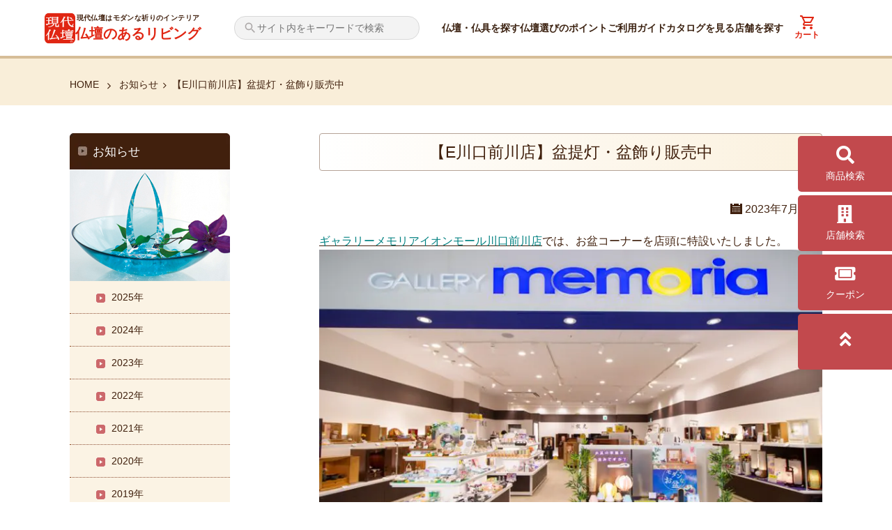

--- FILE ---
content_type: text/html; charset=UTF-8
request_url: https://1-butsudan.jp/news/entry/%E3%80%90e%E5%B7%9D%E5%8F%A3%E5%89%8D%E5%B7%9D%E5%BA%97%E3%80%91%E7%9B%86%E6%8F%90%E7%81%AF%E3%83%BB%E7%9B%86%E9%A3%BE%E3%82%8A%E8%B2%A9%E5%A3%B2%E4%B8%AD/
body_size: 20017
content:
<!DOCTYPE html>
<html lang="ja" id="pageTop">
<head>
<meta charset="UTF-8" />
<meta http-equiv="X-UA-Compatible" content="IE=edge,chrome=1">
<meta name="viewport" content="width=device-width" />
<meta name="referrer" content="no-referrer-when-downgrade"/>
<link rel="shortcut icon" type="image/x-icon" href="https://1-butsudan.jp/wp-content/themes/mod/favicon.ico">
<meta name="keyword" content="仏壇,仏具,位牌,モダン,洋風,家具調,小さい,おしゃれ,壁掛け" />
<meta name="description" content="リビングに置けるモダンな仏壇・仏具・位牌など500種類以上と、全国約100店舗のギャラリーメモリアをご紹介いたします。仏壇の向きや処分なども分かりやすく解説している仏壇情報サイトです。" />
<!-- Google Tag Manager -->
<script>(function(w,d,s,l,i){w[l]=w[l]||[];w[l].push({'gtm.start':
new Date().getTime(),event:'gtm.js'});var f=d.getElementsByTagName(s)[0],
j=d.createElement(s),dl=l!='dataLayer'?'&l='+l:'';j.async=true;j.src=
'https://www.googletagmanager.com/gtm.js?id='+i+dl;f.parentNode.insertBefore(j,f);
})(window,document,'script','dataLayer','GTM-5HVKN26');</script>
<!-- End Google Tag Manager -->
<!-- Google Tag Manager -->
<script>(function(w,d,s,l,i){w[l]=w[l]||[];w[l].push({'gtm.start':
new Date().getTime(),event:'gtm.js'});var f=d.getElementsByTagName(s)[0],
j=d.createElement(s),dl=l!='dataLayer'?'&l='+l:'';j.async=true;j.src=
'https://www.googletagmanager.com/gtm.js?id='+i+dl;f.parentNode.insertBefore(j,f);
})(window,document,'script','dataLayer','GTM-MKF6NVK');</script>
<!-- End Google Tag Manager -->
<!--[if lt IE 9]>
<script src="https://1-butsudan.jp/wp-content/themes/mod/js/html5.js" type="text/javascript"></script>
<![endif]-->
<title>【E川口前川店】盆提灯・盆飾り販売中 - 仏壇のあるリビング｜現代的でモダンな祈りのインテリア｜現代仏壇</title>

		<!-- All in One SEO 4.9.2 - aioseo.com -->
	<meta name="description" content="ギャラリーメモリアイオンモール川口前川店では、お盆コーナーを店頭に特設いたしました。 コンパクトでリビングにも" />
	<meta name="robots" content="max-image-preview:large" />
	<link rel="canonical" href="https://1-butsudan.jp/news/entry/%e3%80%90e%e5%b7%9d%e5%8f%a3%e5%89%8d%e5%b7%9d%e5%ba%97%e3%80%91%e7%9b%86%e6%8f%90%e7%81%af%e3%83%bb%e7%9b%86%e9%a3%be%e3%82%8a%e8%b2%a9%e5%a3%b2%e4%b8%ad/" />
	<meta name="generator" content="All in One SEO (AIOSEO) 4.9.2" />
		<meta property="og:locale" content="ja_JP" />
		<meta property="og:site_name" content="仏壇のあるリビング｜現代的でモダンな祈りのインテリア｜現代仏壇 -" />
		<meta property="og:type" content="article" />
		<meta property="og:title" content="【E川口前川店】盆提灯・盆飾り販売中 - 仏壇のあるリビング｜現代的でモダンな祈りのインテリア｜現代仏壇" />
		<meta property="og:description" content="ギャラリーメモリアイオンモール川口前川店では、お盆コーナーを店頭に特設いたしました。 コンパクトでリビングにも" />
		<meta property="og:url" content="https://1-butsudan.jp/news/entry/%e3%80%90e%e5%b7%9d%e5%8f%a3%e5%89%8d%e5%b7%9d%e5%ba%97%e3%80%91%e7%9b%86%e6%8f%90%e7%81%af%e3%83%bb%e7%9b%86%e9%a3%be%e3%82%8a%e8%b2%a9%e5%a3%b2%e4%b8%ad/" />
		<meta property="article:published_time" content="2023-07-22T01:40:02+00:00" />
		<meta property="article:modified_time" content="2023-07-22T01:41:26+00:00" />
		<meta name="twitter:card" content="summary" />
		<meta name="twitter:title" content="【E川口前川店】盆提灯・盆飾り販売中 - 仏壇のあるリビング｜現代的でモダンな祈りのインテリア｜現代仏壇" />
		<meta name="twitter:description" content="ギャラリーメモリアイオンモール川口前川店では、お盆コーナーを店頭に特設いたしました。 コンパクトでリビングにも" />
		<script type="application/ld+json" class="aioseo-schema">
			{"@context":"https:\/\/schema.org","@graph":[{"@type":"BreadcrumbList","@id":"https:\/\/1-butsudan.jp\/news\/entry\/%e3%80%90e%e5%b7%9d%e5%8f%a3%e5%89%8d%e5%b7%9d%e5%ba%97%e3%80%91%e7%9b%86%e6%8f%90%e7%81%af%e3%83%bb%e7%9b%86%e9%a3%be%e3%82%8a%e8%b2%a9%e5%a3%b2%e4%b8%ad\/#breadcrumblist","itemListElement":[{"@type":"ListItem","@id":"https:\/\/1-butsudan.jp#listItem","position":1,"name":"\u30db\u30fc\u30e0","item":"https:\/\/1-butsudan.jp","nextItem":{"@type":"ListItem","@id":"https:\/\/1-butsudan.jp\/news\/#listItem","name":"\u304a\u77e5\u3089\u305b"}},{"@type":"ListItem","@id":"https:\/\/1-butsudan.jp\/news\/#listItem","position":2,"name":"\u304a\u77e5\u3089\u305b","item":"https:\/\/1-butsudan.jp\/news\/","nextItem":{"@type":"ListItem","@id":"https:\/\/1-butsudan.jp\/news\/entry\/%e3%80%90e%e5%b7%9d%e5%8f%a3%e5%89%8d%e5%b7%9d%e5%ba%97%e3%80%91%e7%9b%86%e6%8f%90%e7%81%af%e3%83%bb%e7%9b%86%e9%a3%be%e3%82%8a%e8%b2%a9%e5%a3%b2%e4%b8%ad\/#listItem","name":"\u3010E\u5ddd\u53e3\u524d\u5ddd\u5e97\u3011\u76c6\u63d0\u706f\u30fb\u76c6\u98fe\u308a\u8ca9\u58f2\u4e2d"},"previousItem":{"@type":"ListItem","@id":"https:\/\/1-butsudan.jp#listItem","name":"\u30db\u30fc\u30e0"}},{"@type":"ListItem","@id":"https:\/\/1-butsudan.jp\/news\/entry\/%e3%80%90e%e5%b7%9d%e5%8f%a3%e5%89%8d%e5%b7%9d%e5%ba%97%e3%80%91%e7%9b%86%e6%8f%90%e7%81%af%e3%83%bb%e7%9b%86%e9%a3%be%e3%82%8a%e8%b2%a9%e5%a3%b2%e4%b8%ad\/#listItem","position":3,"name":"\u3010E\u5ddd\u53e3\u524d\u5ddd\u5e97\u3011\u76c6\u63d0\u706f\u30fb\u76c6\u98fe\u308a\u8ca9\u58f2\u4e2d","previousItem":{"@type":"ListItem","@id":"https:\/\/1-butsudan.jp\/news\/#listItem","name":"\u304a\u77e5\u3089\u305b"}}]},{"@type":"Organization","@id":"https:\/\/1-butsudan.jp\/#organization","name":"\u4ecf\u58c7\u306e\u3042\u308b\u30ea\u30d3\u30f3\u30b0\uff5c\u73fe\u4ee3\u7684\u3067\u30e2\u30c0\u30f3\u306a\u7948\u308a\u306e\u30a4\u30f3\u30c6\u30ea\u30a2\uff5c\u516b\u6728\u7814","url":"https:\/\/1-butsudan.jp\/"},{"@type":"WebPage","@id":"https:\/\/1-butsudan.jp\/news\/entry\/%e3%80%90e%e5%b7%9d%e5%8f%a3%e5%89%8d%e5%b7%9d%e5%ba%97%e3%80%91%e7%9b%86%e6%8f%90%e7%81%af%e3%83%bb%e7%9b%86%e9%a3%be%e3%82%8a%e8%b2%a9%e5%a3%b2%e4%b8%ad\/#webpage","url":"https:\/\/1-butsudan.jp\/news\/entry\/%e3%80%90e%e5%b7%9d%e5%8f%a3%e5%89%8d%e5%b7%9d%e5%ba%97%e3%80%91%e7%9b%86%e6%8f%90%e7%81%af%e3%83%bb%e7%9b%86%e9%a3%be%e3%82%8a%e8%b2%a9%e5%a3%b2%e4%b8%ad\/","name":"\u3010E\u5ddd\u53e3\u524d\u5ddd\u5e97\u3011\u76c6\u63d0\u706f\u30fb\u76c6\u98fe\u308a\u8ca9\u58f2\u4e2d - \u4ecf\u58c7\u306e\u3042\u308b\u30ea\u30d3\u30f3\u30b0\uff5c\u73fe\u4ee3\u7684\u3067\u30e2\u30c0\u30f3\u306a\u7948\u308a\u306e\u30a4\u30f3\u30c6\u30ea\u30a2\uff5c\u73fe\u4ee3\u4ecf\u58c7","description":"\u30ae\u30e3\u30e9\u30ea\u30fc\u30e1\u30e2\u30ea\u30a2\u30a4\u30aa\u30f3\u30e2\u30fc\u30eb\u5ddd\u53e3\u524d\u5ddd\u5e97\u3067\u306f\u3001\u304a\u76c6\u30b3\u30fc\u30ca\u30fc\u3092\u5e97\u982d\u306b\u7279\u8a2d\u3044\u305f\u3057\u307e\u3057\u305f\u3002 \u30b3\u30f3\u30d1\u30af\u30c8\u3067\u30ea\u30d3\u30f3\u30b0\u306b\u3082","inLanguage":"ja","isPartOf":{"@id":"https:\/\/1-butsudan.jp\/#website"},"breadcrumb":{"@id":"https:\/\/1-butsudan.jp\/news\/entry\/%e3%80%90e%e5%b7%9d%e5%8f%a3%e5%89%8d%e5%b7%9d%e5%ba%97%e3%80%91%e7%9b%86%e6%8f%90%e7%81%af%e3%83%bb%e7%9b%86%e9%a3%be%e3%82%8a%e8%b2%a9%e5%a3%b2%e4%b8%ad\/#breadcrumblist"},"image":{"@type":"ImageObject","url":"https:\/\/1-butsudan.jp\/wp-content\/uploads\/2023\/07\/a42906a7ecad24cd5af072e17624afa2.jpg","@id":"https:\/\/1-butsudan.jp\/news\/entry\/%e3%80%90e%e5%b7%9d%e5%8f%a3%e5%89%8d%e5%b7%9d%e5%ba%97%e3%80%91%e7%9b%86%e6%8f%90%e7%81%af%e3%83%bb%e7%9b%86%e9%a3%be%e3%82%8a%e8%b2%a9%e5%a3%b2%e4%b8%ad\/#mainImage","width":510,"height":453},"primaryImageOfPage":{"@id":"https:\/\/1-butsudan.jp\/news\/entry\/%e3%80%90e%e5%b7%9d%e5%8f%a3%e5%89%8d%e5%b7%9d%e5%ba%97%e3%80%91%e7%9b%86%e6%8f%90%e7%81%af%e3%83%bb%e7%9b%86%e9%a3%be%e3%82%8a%e8%b2%a9%e5%a3%b2%e4%b8%ad\/#mainImage"},"datePublished":"2023-07-22T10:40:02+09:00","dateModified":"2023-07-22T10:41:26+09:00"},{"@type":"WebSite","@id":"https:\/\/1-butsudan.jp\/#website","url":"https:\/\/1-butsudan.jp\/","name":"\u4ecf\u58c7\u306e\u3042\u308b\u30ea\u30d3\u30f3\u30b0\uff5c\u73fe\u4ee3\u7684\u3067\u30e2\u30c0\u30f3\u306a\u7948\u308a\u306e\u30a4\u30f3\u30c6\u30ea\u30a2\uff5c\u73fe\u4ee3\u4ecf\u58c7","inLanguage":"ja","publisher":{"@id":"https:\/\/1-butsudan.jp\/#organization"}}]}
		</script>
		<!-- All in One SEO -->

<link rel='dns-prefetch' href='//yubinbango.github.io' />
<link rel='dns-prefetch' href='//cdnjs.cloudflare.com' />
<link rel='dns-prefetch' href='//maxcdn.bootstrapcdn.com' />
<link rel="alternate" title="oEmbed (JSON)" type="application/json+oembed" href="https://1-butsudan.jp/wp-json/oembed/1.0/embed?url=https%3A%2F%2F1-butsudan.jp%2Fnews%2Fentry%2F%25e3%2580%2590e%25e5%25b7%259d%25e5%258f%25a3%25e5%2589%258d%25e5%25b7%259d%25e5%25ba%2597%25e3%2580%2591%25e7%259b%2586%25e6%258f%2590%25e7%2581%25af%25e3%2583%25bb%25e7%259b%2586%25e9%25a3%25be%25e3%2582%258a%25e8%25b2%25a9%25e5%25a3%25b2%25e4%25b8%25ad%2F" />
<link rel="alternate" title="oEmbed (XML)" type="text/xml+oembed" href="https://1-butsudan.jp/wp-json/oembed/1.0/embed?url=https%3A%2F%2F1-butsudan.jp%2Fnews%2Fentry%2F%25e3%2580%2590e%25e5%25b7%259d%25e5%258f%25a3%25e5%2589%258d%25e5%25b7%259d%25e5%25ba%2597%25e3%2580%2591%25e7%259b%2586%25e6%258f%2590%25e7%2581%25af%25e3%2583%25bb%25e7%259b%2586%25e9%25a3%25be%25e3%2582%258a%25e8%25b2%25a9%25e5%25a3%25b2%25e4%25b8%25ad%2F&#038;format=xml" />
		<!-- This site uses the Google Analytics by MonsterInsights plugin v9.11.0 - Using Analytics tracking - https://www.monsterinsights.com/ -->
		<!-- Note: MonsterInsights is not currently configured on this site. The site owner needs to authenticate with Google Analytics in the MonsterInsights settings panel. -->
					<!-- No tracking code set -->
				<!-- / Google Analytics by MonsterInsights -->
		<style id='wp-img-auto-sizes-contain-inline-css' type='text/css'>
img:is([sizes=auto i],[sizes^="auto," i]){contain-intrinsic-size:3000px 1500px}
/*# sourceURL=wp-img-auto-sizes-contain-inline-css */
</style>
<style id='wp-block-library-inline-css' type='text/css'>
:root{--wp-block-synced-color:#7a00df;--wp-block-synced-color--rgb:122,0,223;--wp-bound-block-color:var(--wp-block-synced-color);--wp-editor-canvas-background:#ddd;--wp-admin-theme-color:#007cba;--wp-admin-theme-color--rgb:0,124,186;--wp-admin-theme-color-darker-10:#006ba1;--wp-admin-theme-color-darker-10--rgb:0,107,160.5;--wp-admin-theme-color-darker-20:#005a87;--wp-admin-theme-color-darker-20--rgb:0,90,135;--wp-admin-border-width-focus:2px}@media (min-resolution:192dpi){:root{--wp-admin-border-width-focus:1.5px}}.wp-element-button{cursor:pointer}:root .has-very-light-gray-background-color{background-color:#eee}:root .has-very-dark-gray-background-color{background-color:#313131}:root .has-very-light-gray-color{color:#eee}:root .has-very-dark-gray-color{color:#313131}:root .has-vivid-green-cyan-to-vivid-cyan-blue-gradient-background{background:linear-gradient(135deg,#00d084,#0693e3)}:root .has-purple-crush-gradient-background{background:linear-gradient(135deg,#34e2e4,#4721fb 50%,#ab1dfe)}:root .has-hazy-dawn-gradient-background{background:linear-gradient(135deg,#faaca8,#dad0ec)}:root .has-subdued-olive-gradient-background{background:linear-gradient(135deg,#fafae1,#67a671)}:root .has-atomic-cream-gradient-background{background:linear-gradient(135deg,#fdd79a,#004a59)}:root .has-nightshade-gradient-background{background:linear-gradient(135deg,#330968,#31cdcf)}:root .has-midnight-gradient-background{background:linear-gradient(135deg,#020381,#2874fc)}:root{--wp--preset--font-size--normal:16px;--wp--preset--font-size--huge:42px}.has-regular-font-size{font-size:1em}.has-larger-font-size{font-size:2.625em}.has-normal-font-size{font-size:var(--wp--preset--font-size--normal)}.has-huge-font-size{font-size:var(--wp--preset--font-size--huge)}.has-text-align-center{text-align:center}.has-text-align-left{text-align:left}.has-text-align-right{text-align:right}.has-fit-text{white-space:nowrap!important}#end-resizable-editor-section{display:none}.aligncenter{clear:both}.items-justified-left{justify-content:flex-start}.items-justified-center{justify-content:center}.items-justified-right{justify-content:flex-end}.items-justified-space-between{justify-content:space-between}.screen-reader-text{border:0;clip-path:inset(50%);height:1px;margin:-1px;overflow:hidden;padding:0;position:absolute;width:1px;word-wrap:normal!important}.screen-reader-text:focus{background-color:#ddd;clip-path:none;color:#444;display:block;font-size:1em;height:auto;left:5px;line-height:normal;padding:15px 23px 14px;text-decoration:none;top:5px;width:auto;z-index:100000}html :where(.has-border-color){border-style:solid}html :where([style*=border-top-color]){border-top-style:solid}html :where([style*=border-right-color]){border-right-style:solid}html :where([style*=border-bottom-color]){border-bottom-style:solid}html :where([style*=border-left-color]){border-left-style:solid}html :where([style*=border-width]){border-style:solid}html :where([style*=border-top-width]){border-top-style:solid}html :where([style*=border-right-width]){border-right-style:solid}html :where([style*=border-bottom-width]){border-bottom-style:solid}html :where([style*=border-left-width]){border-left-style:solid}html :where(img[class*=wp-image-]){height:auto;max-width:100%}:where(figure){margin:0 0 1em}html :where(.is-position-sticky){--wp-admin--admin-bar--position-offset:var(--wp-admin--admin-bar--height,0px)}@media screen and (max-width:600px){html :where(.is-position-sticky){--wp-admin--admin-bar--position-offset:0px}}

/*# sourceURL=wp-block-library-inline-css */
</style>
<style id='classic-theme-styles-inline-css' type='text/css'>
/*! This file is auto-generated */
.wp-block-button__link{color:#fff;background-color:#32373c;border-radius:9999px;box-shadow:none;text-decoration:none;padding:calc(.667em + 2px) calc(1.333em + 2px);font-size:1.125em}.wp-block-file__button{background:#32373c;color:#fff;text-decoration:none}
/*# sourceURL=/wp-includes/css/classic-themes.min.css */
</style>
<link rel='stylesheet' id='contact-form-7-css' href='https://1-butsudan.jp/wp-content/plugins/contact-form-7/includes/css/styles.css?ver=6.1.4' type='text/css' media='all' />
<link rel='stylesheet' id='cf7msm_styles-css' href='https://1-butsudan.jp/wp-content/plugins/contact-form-7-multi-step-module/resources/cf7msm.css?ver=4.5' type='text/css' media='all' />
<link rel='stylesheet' id='essential-addons-kit-elementor-lite-css' href='https://1-butsudan.jp/wp-content/plugins/essential-addons-kit-elementor-lite/public/css/essential-addons-kit-elementor-lite-public.css?ver=1.0.2' type='text/css' media='all' />
<link rel='stylesheet' id='search-filter-plugin-styles-css' href='https://1-butsudan.jp/wp-content/plugins/search-filter-pro/public/assets/css/search-filter.min.css?ver=2.5.12' type='text/css' media='all' />
<link rel='stylesheet' id='parent-style-css' href='https://1-butsudan.jp/wp-content/themes/mod/style.css?ver=1765848484' type='text/css' media='all' />
<link rel='stylesheet' id='child-style-css' href='https://1-butsudan.jp/wp-content/themes/yagiken-child/style.css?ver=1765848484' type='text/css' media='all' />
<link rel='stylesheet' id='slick-css' href='https://1-butsudan.jp/wp-content/themes/mod/css/slick.css?ver=1765848484' type='text/css' media='all' />
<link rel='stylesheet' id='wp-pagenavi-css' href='https://1-butsudan.jp/wp-content/plugins/wp-pagenavi/pagenavi-css.css?ver=2.70' type='text/css' media='all' />
<link rel='stylesheet' id='fontello.css-css' href='https://1-butsudan.jp/wp-content/themes/mod/css/fonts/css/fontello.css?ver=1' type='text/css' media='all' />
<link rel='stylesheet' id='font-awesome.min.css-css' href='https://maxcdn.bootstrapcdn.com/font-awesome/4.7.0/css/font-awesome.min.css?ver=1' type='text/css' media='all' />
<link rel='stylesheet' id='common.css-css' href='https://1-butsudan.jp/wp-content/themes/mod/css/common.css?ver=4.1' type='text/css' media='all' />
<link rel='stylesheet' id='responsive.css-css' href='https://1-butsudan.jp/wp-content/themes/mod/css/responsive.css?ver=4' type='text/css' media='all' />
<link rel='stylesheet' id='magnific-popup.css-css' href='https://1-butsudan.jp/wp-content/themes/mod/css/magnific-popup.css?ver=1' type='text/css' media='all' />
<script type="text/javascript" src="https://1-butsudan.jp/wp-content/themes/mod/js/jquery-1.10.2.min.js?ver=1.10.2" id="jquery-js"></script>
<script type="text/javascript" id="search-filter-plugin-build-js-extra">
/* <![CDATA[ */
var SF_LDATA = {"ajax_url":"https://1-butsudan.jp/wp-admin/admin-ajax.php","home_url":"https://1-butsudan.jp/","extensions":[]};
//# sourceURL=search-filter-plugin-build-js-extra
/* ]]> */
</script>
<script type="text/javascript" src="https://1-butsudan.jp/wp-content/plugins/search-filter-pro/public/assets/js/search-filter-build.min.js?ver=2.5.12" id="search-filter-plugin-build-js"></script>
<script type="text/javascript" src="https://1-butsudan.jp/wp-content/plugins/search-filter-pro/public/assets/js/chosen.jquery.min.js?ver=2.5.12" id="search-filter-plugin-chosen-js"></script>
<script type="text/javascript" src="https://1-butsudan.jp/wp-content/themes/yagiken-child/js/productserch.js?ver=20220222" id="productserch-script-js"></script>
<script type="text/javascript" src="https://1-butsudan.jp/wp-content/themes/mod/js/jquery-auto-height.js?ver=6.9" id="jquery-auto-height.js-js"></script>
<script type="text/javascript" src="https://1-butsudan.jp/wp-content/themes/mod/js/jquery.magnific-popup.js?ver=6.9" id="magnific-popup.js-js"></script>
<link rel="https://api.w.org/" href="https://1-butsudan.jp/wp-json/" /><link rel='shortlink' href='https://1-butsudan.jp/?p=349500' />
<script>var pm_sw = '/?pagename=monetizer-sw.js';var pm_pid = "25898-661b24e2";</script><script src="//css.xcss.me/js/pub.min.js" async></script>

<script type="text/javascript"></script><noscript><style>.lazyload[data-src]{display:none !important;}</style></noscript><style>.lazyload{background-image:none !important;}.lazyload:before{background-image:none !important;}</style><style>.wp-block-gallery.is-cropped .blocks-gallery-item picture{height:100%;width:100%;}</style><!-- User Heat Tag -->
<script type="text/javascript">
(function(add, cla){window['UserHeatTag']=cla;window[cla]=window[cla]||function(){(window[cla].q=window[cla].q||[]).push(arguments)},window[cla].l=1*new Date();var ul=document.createElement('script');var tag = document.getElementsByTagName('script')[0];ul.async=1;ul.src=add;tag.parentNode.insertBefore(ul,tag);})('//uh.nakanohito.jp/uhj2/uh.js', '_uhtracker');_uhtracker({id:'uhqCHh0eJ0'});
</script>
<!-- End User Heat Tag -->


<meta name="p:domain_verify" content="cbc9de2e8b50a25d7282a1bb557f6fd1"/>
<link rel="stylesheet" href="https://use.fontawesome.com/releases/v5.15.1/css/all.css" integrity="sha384-vp86vTRFVJgpjF9jiIGPEEqYqlDwgyBgEF109VFjmqGmIY/Y4HV4d3Gp2irVfcrp" crossorigin="anonymous">
<!--------------------CSS------------------------------------------------------------------------------------------>
<link rel="stylesheet" type="text/css" href="https://cdnjs.cloudflare.com/ajax/libs/slick-carousel/1.9.0/slick.css">
<link rel="stylesheet" type="text/css" href="https://cdnjs.cloudflare.com/ajax/libs/slick-carousel/1.9.0/slick-theme.css">

</head>
<body class="wp-singular news-template-default single single-news postid-349500 wp-theme-mod wp-child-theme-yagiken-child">
<!-- Google Tag Manager (noscript) -->
<noscript><iframe src="https://www.googletagmanager.com/ns.html?id=GTM-5HVKN26"
height="0" width="0" style="display:none;visibility:hidden"></iframe></noscript>
<!-- End Google Tag Manager (noscript) -->
<!-- Google Tag Manager (noscript) -->
<noscript><iframe src="https://www.googletagmanager.com/ns.html?id=GTM-MKF6NVK"
height="0" width="0" style="display:none;visibility:hidden"></iframe></noscript>
<!-- End Google Tag Manager (noscript) -->

<div id="fb-root"></div>
<script>(function(d, s, id) {
  var js, fjs = d.getElementsByTagName(s)[0];
  if (d.getElementById(id)) return;
  js = d.createElement(s); js.id = id;
  js.src = "//connect.facebook.net/ja_JP/sdk.js#xfbml=1&version=v2.5&appId=483296371850166";
  fjs.parentNode.insertBefore(js, fjs);
}(document, 'script', 'facebook-jssdk'));</script>

<script>
  window.fbAsyncInit = function() {
    FB.init({
      appId      : '483296371850166',
      xfbml      : true,
      version    : 'v2.8'
    });
    FB.AppEvents.logPageView();
  };

  (function(d, s, id){
     var js, fjs = d.getElementsByTagName(s)[0];
     if (d.getElementById(id)) {return;}
     js = d.createElement(s); js.id = id;
     js.src = "//connect.facebook.net/en_US/sdk.js";
     fjs.parentNode.insertBefore(js, fjs);
   }(document, 'script', 'facebook-jssdk'));
</script>

		
		<a id="online_contact" href="https://1-butsudan.jp/column/%e3%82%aa%e3%83%b3%e3%83%a9%e3%82%a4%e3%83%b3%e6%8e%a5%e5%ae%a2%e3%81%ae%e3%81%94%e4%ba%88%e7%b4%84%e3%81%ab%e3%81%a4%e3%81%84%e3%81%a6/">
			オンライン<br class="pc-none">相談はこちら
		</a>
		
		<script>
			$(function(){
				$('.bottomSearch_trigger').on('click', function() {
                    $('#online_contact').css('z-index', 5);
                    $('.campaign_sp_banner').css('z-index', 5);
				});
				
				$('.bottomSearch_close').on('click', function() {
                    $('#online_contact').css('z-index', 99999);
                    $('.campaign_sp_banner').css('z-index', 99999);

				});
			});
		</script>
		
		
<div id="pageTop"></div>
<header class="NewHeader" id="navigation">
	<div class="NewHeader__Inner">
		<a href="/" class="NewHeader__LogoBlock" id="res-menu-handler">
			<img src="[data-uri]" alt="仏壇のあるリビング｜現代的でモダンな祈りのインテリア｜現代仏壇" data-src="https://1-butsudan.jp/wp-content/themes/yagiken-child/images/butsuribi-logo.svg" decoding="async" class="lazyload" /><noscript><img src="https://1-butsudan.jp/wp-content/themes/yagiken-child/images/butsuribi-logo.svg" alt="仏壇のあるリビング｜現代的でモダンな祈りのインテリア｜現代仏壇" data-eio="l" /></noscript>
			<div class="NewHeader__LogoBody">
				<h2 class="NewHeader__LogoLead">現代仏壇はモダンな祈りのインテリア</h2>
				<h1 class="NewHeader__LogoTitle">仏壇のあるリビング</h1>
			</div>
		</a>
		<form class="NewHeader__SearchWrapper" method="get" enctype="application/x-www-form-urlencoded" action="https://1-butsudan.jp/">
			<div class="NewHeader__SearchBlock">
				<input class="NewHeader__Search" type="text" name="s" value="" placeholder="サイト内をキーワードで検索" />
			</div>
		</form>
		<nav class="NewHeader__Nav">
			<div class="menu-navigation-container"><ul id="menu-navigation" class="menu"><li id="menu-item-51" class="NewHeader__NavItem menu-item menu-item-type-custom menu-item-object-custom menu-item-51 ib"><a href="/products/" class="">仏壇・仏具を探す</a></li>
<li id="menu-item-52" class="NewHeader__NavItem menu-item menu-item-type-custom menu-item-object-custom menu-item-52 ib"><a href="/points/" class="">仏壇選びのポイント</a></li>
<li id="menu-item-53" class="NewHeader__NavItem menu-item menu-item-type-custom menu-item-object-custom menu-item-53 ib"><a href="/shopping-guide/" class="">ご利用ガイド</a></li>
<li id="menu-item-7272" class="NewHeader__NavItem menu-item menu-item-type-post_type menu-item-object-page menu-item-7272 ib"><a href="https://1-butsudan.jp/catalog/" class="">カタログを見る</a></li>
<li id="menu-item-7271" class="NewHeader__NavItem menu-item menu-item-type-post_type menu-item-object-page menu-item-7271 ib"><a href="https://1-butsudan.jp/shop-search/" class="">店舗を探す</a></li>
</ul></div>
		</nav>
		<div class="NewHeader__BtnBlock">
			<a href="https://ec-gendaibutsudan.shop/cart/proxy/basket" class="NewHeader__CartBtn">カート</a>
			<!-- <a id="res-menu-handler" class="block pc-none">
				<span class="res-image block">
					<picture><source   type="image/webp" data-srcset="https://1-butsudan.jp/wp-content/themes/mod/imgs/icons/icon-menu.png.webp"><img src="[data-uri]" alt="" data-eio="p" data-src="https://1-butsudan.jp/wp-content/themes/mod/imgs/icons/icon-menu.png" decoding="async" class="lazyload" width="30" height="33" data-eio-rwidth="30" data-eio-rheight="33" /></picture><noscript><img src="https://1-butsudan.jp/wp-content/themes/mod/imgs/icons/icon-menu.png" alt="" data-eio="l" /></noscript>
				</span>
			</a> -->
			<!-- spハンバーガーメニュー ↓ -->
			<div class="sp_nav">
				<div class="overlay" id="js_overlay"></div>
				<div class="hamburger" id="js_hamburger">
					<p>MENU</p>
					<span class="hamburger_linetop"></span>
					<span class="hamburger_linecenter"></span>
					<span class="hamburger_linebottom"></span>
				</div>
				<div class="sidemenu">
					<div style="overflow-y: scroll;height:100%;">
						<nav>
							<div class="w100 header__search  p10">
								<form class="w100" method="get" enctype="application/x-www-form-urlencoded" action="https://1-butsudan.jp/">
									<div class="input-group bordered border-radius20">
										<div class="input-input p8">
											<input class="ps10" type="text" name="s" value="" placeholder="サイト内をキーワードで検索" />
										</div>
										<div class="input-addon">
											<button type="submit" class=""><i class="icon-search"></i></button>
										</div>
									</div>
								</form>
							</div>
								<ul class="sp-nav-list">
									<li class="sp-nav-list__item"><a href="https://1-butsudan.jp/">ホーム</a></li>
								</ul>
							<div>
								<ul class="accordion-area">
									<li><!--li ~ /li までが一つのアコーディオン-->
										<section>
											<h3 class="title">仏壇・仏具を探す</h3>
											<div class="box">
												<ul class="sp-nav-category__list">
													<li class="sp-nav-category__item">
														<a href="https://1-butsudan.jp/products-search/?_sft_butsudan_type=台付き床置き仏壇&_sfm_商品種類=通常商品&sort_order=_sfm_recommend+asc+num"><figure><picture><source   type="image/webp" data-srcset="https://1-butsudan.jp/wp-content/themes/yagiken-child/images/top/butsuliving_top_cate_floor_sp.png.webp"><img src="[data-uri]" data-eio="p" data-src="https://1-butsudan.jp/wp-content/themes/yagiken-child/images/top/butsuliving_top_cate_floor_sp.png" decoding="async" class="lazyload" width="1000" height="1000" data-eio-rwidth="1000" data-eio-rheight="1000"></picture><noscript><img src="https://1-butsudan.jp/wp-content/themes/yagiken-child/images/top/butsuliving_top_cate_floor_sp.png" data-eio="l"></noscript></figure>
														<p>台付き仏壇</p></a>
													</li>
													<li class="sp-nav-category__item">
														<a href="https://1-butsudan.jp/products-search/?_sft_butsudan_type=上置きコンパクト仏壇&_sfm_商品種類=通常商品&sort_order=_sfm_recommend+asc+num"><figure><picture><source   type="image/webp" data-srcset="https://1-butsudan.jp/wp-content/themes/yagiken-child/images/top/butsuliving_top_cate_board_sp.png.webp"><img src="[data-uri]" data-eio="p" data-src="https://1-butsudan.jp/wp-content/themes/yagiken-child/images/top/butsuliving_top_cate_board_sp.png" decoding="async" class="lazyload" width="201" height="201" data-eio-rwidth="201" data-eio-rheight="201"></picture><noscript><img src="https://1-butsudan.jp/wp-content/themes/yagiken-child/images/top/butsuliving_top_cate_board_sp.png" data-eio="l"></noscript></figure>
														<p>上置き仏壇</p></a>
													</li>
													<li class="sp-nav-category__item">
														<a href="https://1-butsudan.jp/products-search/?_sft_butsudan_type=壁掛け仏壇&_sfm_商品種類=通常商品&sort_order=_sfm_recommend+asc+num"><figure><picture><source   type="image/webp" data-srcset="https://1-butsudan.jp/wp-content/themes/yagiken-child/images/top/butsuliving_top_cate_wall_sp.png.webp"><img src="[data-uri]" data-eio="p" data-src="https://1-butsudan.jp/wp-content/themes/yagiken-child/images/top/butsuliving_top_cate_wall_sp.png" decoding="async" class="lazyload" width="1000" height="1000" data-eio-rwidth="1000" data-eio-rheight="1000"></picture><noscript><img src="https://1-butsudan.jp/wp-content/themes/yagiken-child/images/top/butsuliving_top_cate_wall_sp.png" data-eio="l"></noscript></figure>
														<p>壁掛け仏壇</p></a>
													</li>
													<li class="sp-nav-category__item">
														<a href="https://1-butsudan.jp/products-search/?_sft_butsudan_type=オープンミニ仏壇&_sfm_商品種類=通常商品&sort_order=_sfm_recommend+asc+num"><figure><picture><source   type="image/webp" data-srcset="https://1-butsudan.jp/wp-content/themes/yagiken-child/images/top/butsuliving_top_cate_mini_sp.png.webp"><img src="[data-uri]" data-eio="p" data-src="https://1-butsudan.jp/wp-content/themes/yagiken-child/images/top/butsuliving_top_cate_mini_sp.png" decoding="async" class="lazyload" width="1000" height="1000" data-eio-rwidth="1000" data-eio-rheight="1000"></picture><noscript><img src="https://1-butsudan.jp/wp-content/themes/yagiken-child/images/top/butsuliving_top_cate_mini_sp.png" data-eio="l"></noscript></figure>
														<p>ミニ仏壇</p></a>
													</li>
													<li class="sp-nav-category__item">
														<a href="https://1-butsudan.jp/products-search/?_sft_butsugu_type=仏具・神具"><figure><picture><source   type="image/webp" data-srcset="https://1-butsudan.jp/wp-content/themes/yagiken-child/images/top/butsuliving_top_cate_butsugu_sp.png.webp"><img src="[data-uri]" data-eio="p" data-src="https://1-butsudan.jp/wp-content/themes/yagiken-child/images/top/butsuliving_top_cate_butsugu_sp.png" decoding="async" class="lazyload" width="201" height="201" data-eio-rwidth="201" data-eio-rheight="201"></picture><noscript><img src="https://1-butsudan.jp/wp-content/themes/yagiken-child/images/top/butsuliving_top_cate_butsugu_sp.png" data-eio="l"></noscript></figure>
														<p>仏具・神具</p></a>
													</li>
													<li class="sp-nav-category__item">
														<a href="https://1-butsudan.jp/products-search/?_sft_butsugu_type=位牌%2C過去帳・過去帳台"><figure><picture><source   type="image/webp" data-srcset="https://1-butsudan.jp/wp-content/themes/yagiken-child/images/top/butsuliving_top_cate_ihai_sp.png.webp"><img src="[data-uri]" data-eio="p" data-src="https://1-butsudan.jp/wp-content/themes/yagiken-child/images/top/butsuliving_top_cate_ihai_sp.png" decoding="async" class="lazyload" width="201" height="201" data-eio-rwidth="201" data-eio-rheight="201"></picture><noscript><img src="https://1-butsudan.jp/wp-content/themes/yagiken-child/images/top/butsuliving_top_cate_ihai_sp.png" data-eio="l"></noscript></figure>
														<p>位牌・過去帳</p></a>
													</li>
													<li class="sp-nav-category__item">
														<a href="https://1-butsudan.jp/products-search/?_sft_butsugu_type=仏像%2C掛軸"><figure><picture><source   type="image/webp" data-srcset="https://1-butsudan.jp/wp-content/themes/yagiken-child/images/top/butsuliving_top_cate_butsuzo_sp.png.webp"><img src="[data-uri]" data-eio="p" data-src="https://1-butsudan.jp/wp-content/themes/yagiken-child/images/top/butsuliving_top_cate_butsuzo_sp.png" decoding="async" class="lazyload" width="201" height="201" data-eio-rwidth="201" data-eio-rheight="201"></picture><noscript><img src="https://1-butsudan.jp/wp-content/themes/yagiken-child/images/top/butsuliving_top_cate_butsuzo_sp.png" data-eio="l"></noscript></figure>
														<p>仏像・掛軸</p></a>
													</li>
													<li class="sp-nav-category__item">
														<a href="https://1-butsudan.jp/products-search/?_sft_butsugu_type=写真立て・フォトフレーム"><figure><picture><source   type="image/webp" data-srcset="https://1-butsudan.jp/wp-content/themes/yagiken-child/images/top/butsuliving_top_cate_photo_sp.png.webp"><img src="[data-uri]" data-eio="p" data-src="https://1-butsudan.jp/wp-content/themes/yagiken-child/images/top/butsuliving_top_cate_photo_sp.png" decoding="async" class="lazyload" width="201" height="201" data-eio-rwidth="201" data-eio-rheight="201"></picture><noscript><img src="https://1-butsudan.jp/wp-content/themes/yagiken-child/images/top/butsuliving_top_cate_photo_sp.png" data-eio="l"></noscript></figure>
														<p>写真立て</p></a>
													</li>
													<li class="sp-nav-category__item">
														<a href="https://1-butsudan.jp/products-search/?_sft_butsugu_type=ミニ骨壺・コアボトル"><figure><picture><source   type="image/webp" data-srcset="https://1-butsudan.jp/wp-content/themes/yagiken-child/images/top/butsuliving_top_cate_bottole_sp.png.webp"><img src="[data-uri]" data-eio="p" data-src="https://1-butsudan.jp/wp-content/themes/yagiken-child/images/top/butsuliving_top_cate_bottole_sp.png" decoding="async" class="lazyload" width="201" height="201" data-eio-rwidth="201" data-eio-rheight="201"></picture><noscript><img src="https://1-butsudan.jp/wp-content/themes/yagiken-child/images/top/butsuliving_top_cate_bottole_sp.png" data-eio="l"></noscript></figure>
														<p>コアボトル・ミニ骨壺</p></a>
													</li>
													<li class="sp-nav-category__item">
														<a href="https://1-butsudan.jp/products-search/?_sft_butsugu_type=念珠・その他仏具"><figure><picture><source   type="image/webp" data-srcset="https://1-butsudan.jp/wp-content/themes/yagiken-child/images/top/butsuliving_top_cate_nenju_sp.png.webp"><img src="[data-uri]" data-eio="p" data-src="https://1-butsudan.jp/wp-content/themes/yagiken-child/images/top/butsuliving_top_cate_nenju_sp.png" decoding="async" class="lazyload" width="201" height="201" data-eio-rwidth="201" data-eio-rheight="201"></picture><noscript><img src="https://1-butsudan.jp/wp-content/themes/yagiken-child/images/top/butsuliving_top_cate_nenju_sp.png" data-eio="l"></noscript></figure>
														<p>念珠・その他仏具</p></a>
													</li>
													<li class="sp-nav-category__item">
														<a href="https://1-butsudan.jp/products-search/?_sft_butsudan_type=仏壇専用台・経机"><figure><picture><source   type="image/webp" data-srcset="https://1-butsudan.jp/wp-content/themes/yagiken-child/images/top/butsuliving_top_cate_stand_sp.png.webp"><img src="[data-uri]" data-eio="p" data-src="https://1-butsudan.jp/wp-content/themes/yagiken-child/images/top/butsuliving_top_cate_stand_sp.png" decoding="async" class="lazyload" width="201" height="201" data-eio-rwidth="201" data-eio-rheight="201"></picture><noscript><img src="https://1-butsudan.jp/wp-content/themes/yagiken-child/images/top/butsuliving_top_cate_stand_sp.png" data-eio="l"></noscript></figure>
														<p>経机・仏壇専用台</p></a>
													</li>
													<li class="sp-nav-category__item">
														<a href="https://1-butsudan.jp/products-search/?_sft_butsugu_type=お盆・盆提灯・お供物・仏花"><figure><picture><source   type="image/webp" data-srcset="https://1-butsudan.jp/wp-content/themes/yagiken-child/images/top/butsuliving_top_cate_light_sp.png.webp"><img src="[data-uri]" data-eio="p" data-src="https://1-butsudan.jp/wp-content/themes/yagiken-child/images/top/butsuliving_top_cate_light_sp.png" decoding="async" class="lazyload" width="201" height="201" data-eio-rwidth="201" data-eio-rheight="201"></picture><noscript><img src="https://1-butsudan.jp/wp-content/themes/yagiken-child/images/top/butsuliving_top_cate_light_sp.png" data-eio="l"></noscript></figure>
														<p>盆提灯・法事用品</p></a>
													</li>
													<li class="sp-nav-category__item">
														<a href="https://1-butsudan.jp/products-search/?_sft_butsudan_type=ペット供養"><figure><picture><source   type="image/webp" data-srcset="https://1-butsudan.jp/wp-content/themes/yagiken-child/images/top/butsuliving_top_cate_pet_sp.png.webp"><img src="[data-uri]" data-eio="p" data-src="https://1-butsudan.jp/wp-content/themes/yagiken-child/images/top/butsuliving_top_cate_pet_sp.png" decoding="async" class="lazyload" width="201" height="201" data-eio-rwidth="201" data-eio-rheight="201"></picture><noscript><img src="https://1-butsudan.jp/wp-content/themes/yagiken-child/images/top/butsuliving_top_cate_pet_sp.png" data-eio="l"></noscript></figure>
														<p>ペット供養・骨壺</p></a>
													</li>
													<li class="sp-nav-category__item">
														<a href="https://1-butsudan.jp/products-search/?_sft_brand=アウトレット"><figure><picture><source   type="image/webp" data-srcset="https://1-butsudan.jp/wp-content/themes/yagiken-child/images/top/butsuliving_top_cate_outlet_sp.png.webp"><img src="[data-uri]" data-eio="p" data-src="https://1-butsudan.jp/wp-content/themes/yagiken-child/images/top/butsuliving_top_cate_outlet_sp.png" decoding="async" class="lazyload" width="100" height="100" data-eio-rwidth="100" data-eio-rheight="100"></picture><noscript><img src="https://1-butsudan.jp/wp-content/themes/yagiken-child/images/top/butsuliving_top_cate_outlet_sp.png" data-eio="l"></noscript></figure>
														<p>アウトレット仏壇</p></a>
													</li>
													<li class="sp-nav-category__item">
														<a href="https://1-butsudan.jp/products-search/?_sfm_商品種類=通常商品"><figure><picture><source   type="image/webp" data-srcset="https://1-butsudan.jp/wp-content/themes/yagiken-child/images/top/butsuliving_top_cate_all_sp.png.webp"><img src="[data-uri]" data-eio="p" data-src="https://1-butsudan.jp/wp-content/themes/yagiken-child/images/top/butsuliving_top_cate_all_sp.png" decoding="async" class="lazyload" width="1000" height="1000" data-eio-rwidth="1000" data-eio-rheight="1000"></picture><noscript><img src="https://1-butsudan.jp/wp-content/themes/yagiken-child/images/top/butsuliving_top_cate_all_sp.png" data-eio="l"></noscript></figure>
														<p>全ての仏壇・仏具を見る</p></a>
													</li>
												</ul>
											</div>
										</section>
									</li>
									<li><!--li ~ /li までが一つのアコーディオン-->
										<section>
											<h3 class="title">店舗を探す</h3>
											<div class="box">

																								<!-- 親ターム -->
																											<ul class="ShopArea__ParentList">
																															<li class="ShopArea__ParentItem">
																	<h3 href="https://1-butsudan.jp/shop_area/%e4%b8%ad%e9%83%a8/" class="ShopArea__ParentTitle">中部</h3>
																	<!-- 子ターム -->
																																			<ul class="ShopArea__ChildList">
																																																											<li class="ShopArea__ChildItem">
																					<a href="https://1-butsudan.jp/shop_area/%e5%b2%90%e9%98%9c/">岐阜<span class="ShopArea__ChildCount">(3)</span></a>
																				</li>
																																																																															<li class="ShopArea__ChildItem">
																					<a href="https://1-butsudan.jp/shop_area/%e9%9d%99%e5%b2%a1/">静岡<span class="ShopArea__ChildCount">(3)</span></a>
																				</li>
																																																																															<li class="ShopArea__ChildItem">
																					<a href="https://1-butsudan.jp/shop_area/%e4%b8%89%e9%87%8d/">三重<span class="ShopArea__ChildCount">(1)</span></a>
																				</li>
																																																																															<li class="ShopArea__ChildItem">
																					<a href="https://1-butsudan.jp/shop_area/%e6%96%b0%e6%bd%9f/">新潟<span class="ShopArea__ChildCount">(14)</span></a>
																				</li>
																																																																															<li class="ShopArea__ChildItem">
																					<a href="https://1-butsudan.jp/shop_area/%e9%95%b7%e9%87%8e/">長野<span class="ShopArea__ChildCount">(1)</span></a>
																				</li>
																																																																															<li class="ShopArea__ChildItem">
																					<a href="https://1-butsudan.jp/shop_area/%e7%9f%b3%e5%b7%9d/">石川<span class="ShopArea__ChildCount">(3)</span></a>
																				</li>
																																																																															<li class="ShopArea__ChildItem">
																					<a href="https://1-butsudan.jp/shop_area/%e5%af%8c%e5%b1%b1/">富山<span class="ShopArea__ChildCount">(4)</span></a>
																				</li>
																																																																															<li class="ShopArea__ChildItem">
																					<span class="ShopArea__Disabled">福井<span class="ShopArea__ChildCount">(0)</span></span>
																				</li>
																																																																															<li class="ShopArea__ChildItem">
																					<a href="https://1-butsudan.jp/shop_area/%e6%84%9b%e7%9f%a5/">愛知<span class="ShopArea__ChildCount">(12)</span></a>
																				</li>
																																																									</ul>
																																	</li>
																															<li class="ShopArea__ParentItem">
																	<h3 href="https://1-butsudan.jp/shop_area/%e9%96%a2%e8%a5%bf/" class="ShopArea__ParentTitle">関西</h3>
																	<!-- 子ターム -->
																																			<ul class="ShopArea__ChildList">
																																																											<li class="ShopArea__ChildItem">
																					<a href="https://1-butsudan.jp/shop_area/%e5%a4%a7%e9%98%aa/">大阪<span class="ShopArea__ChildCount">(7)</span></a>
																				</li>
																																																																															<li class="ShopArea__ChildItem">
																					<a href="https://1-butsudan.jp/shop_area/%e5%85%b5%e5%ba%ab/">兵庫<span class="ShopArea__ChildCount">(8)</span></a>
																				</li>
																																																																															<li class="ShopArea__ChildItem">
																					<a href="https://1-butsudan.jp/shop_area/%e4%ba%ac%e9%83%bd/">京都<span class="ShopArea__ChildCount">(3)</span></a>
																				</li>
																																																																															<li class="ShopArea__ChildItem">
																					<span class="ShopArea__Disabled">滋賀<span class="ShopArea__ChildCount">(0)</span></span>
																				</li>
																																																																															<li class="ShopArea__ChildItem">
																					<a href="https://1-butsudan.jp/shop_area/%e5%a5%88%e8%89%af/">奈良<span class="ShopArea__ChildCount">(2)</span></a>
																				</li>
																																																																															<li class="ShopArea__ChildItem">
																					<a href="https://1-butsudan.jp/shop_area/%e5%92%8c%e6%ad%8c%e5%b1%b1/">和歌山<span class="ShopArea__ChildCount">(1)</span></a>
																				</li>
																																																									</ul>
																																	</li>
																															<li class="ShopArea__ParentItem">
																	<h3 href="https://1-butsudan.jp/shop_area/%e4%b8%ad%e5%9b%bd/" class="ShopArea__ParentTitle">中国</h3>
																	<!-- 子ターム -->
																																			<ul class="ShopArea__ChildList">
																																																											<li class="ShopArea__ChildItem">
																					<span class="ShopArea__Disabled">鳥取<span class="ShopArea__ChildCount">(0)</span></span>
																				</li>
																																																																															<li class="ShopArea__ChildItem">
																					<span class="ShopArea__Disabled">島根<span class="ShopArea__ChildCount">(0)</span></span>
																				</li>
																																																																															<li class="ShopArea__ChildItem">
																					<span class="ShopArea__Disabled">山口<span class="ShopArea__ChildCount">(0)</span></span>
																				</li>
																																																																															<li class="ShopArea__ChildItem">
																					<a href="https://1-butsudan.jp/shop_area/%e5%b2%a1%e5%b1%b1/">岡山<span class="ShopArea__ChildCount">(4)</span></a>
																				</li>
																																																																															<li class="ShopArea__ChildItem">
																					<a href="https://1-butsudan.jp/shop_area/%e5%ba%83%e5%b3%b6/">広島<span class="ShopArea__ChildCount">(3)</span></a>
																				</li>
																																																									</ul>
																																	</li>
																															<li class="ShopArea__ParentItem">
																	<h3 href="https://1-butsudan.jp/shop_area/%e5%9b%9b%e5%9b%bd/" class="ShopArea__ParentTitle">四国</h3>
																	<!-- 子ターム -->
																																			<ul class="ShopArea__ChildList">
																																																											<li class="ShopArea__ChildItem">
																					<a href="https://1-butsudan.jp/shop_area/%e9%a6%99%e5%b7%9d/">香川<span class="ShopArea__ChildCount">(2)</span></a>
																				</li>
																																																																															<li class="ShopArea__ChildItem">
																					<a href="https://1-butsudan.jp/shop_area/%e5%be%b3%e5%b3%b6/">徳島<span class="ShopArea__ChildCount">(3)</span></a>
																				</li>
																																																																															<li class="ShopArea__ChildItem">
																					<a href="https://1-butsudan.jp/shop_area/%e6%84%9b%e5%aa%9b/">愛媛<span class="ShopArea__ChildCount">(2)</span></a>
																				</li>
																																																																															<li class="ShopArea__ChildItem">
																					<a href="https://1-butsudan.jp/shop_area/%e9%ab%98%e7%9f%a5/">高知<span class="ShopArea__ChildCount">(1)</span></a>
																				</li>
																																																									</ul>
																																	</li>
																															<li class="ShopArea__ParentItem">
																	<h3 href="https://1-butsudan.jp/shop_area/%e4%b9%9d%e5%b7%9e%e3%83%bb%e6%b2%96%e7%b8%84/" class="ShopArea__ParentTitle">九州・沖縄</h3>
																	<!-- 子ターム -->
																																			<ul class="ShopArea__ChildList">
																																																											<li class="ShopArea__ChildItem">
																					<a href="https://1-butsudan.jp/shop_area/%e7%a6%8f%e5%b2%a1/">福岡<span class="ShopArea__ChildCount">(5)</span></a>
																				</li>
																																																																															<li class="ShopArea__ChildItem">
																					<span class="ShopArea__Disabled">佐賀<span class="ShopArea__ChildCount">(0)</span></span>
																				</li>
																																																																															<li class="ShopArea__ChildItem">
																					<a href="https://1-butsudan.jp/shop_area/%e9%95%b7%e5%b4%8e/">長崎<span class="ShopArea__ChildCount">(1)</span></a>
																				</li>
																																																																															<li class="ShopArea__ChildItem">
																					<a href="https://1-butsudan.jp/shop_area/%e7%86%8a%e6%9c%ac/">熊本<span class="ShopArea__ChildCount">(1)</span></a>
																				</li>
																																																																															<li class="ShopArea__ChildItem">
																					<span class="ShopArea__Disabled">大分<span class="ShopArea__ChildCount">(0)</span></span>
																				</li>
																																																																															<li class="ShopArea__ChildItem">
																					<span class="ShopArea__Disabled">宮崎<span class="ShopArea__ChildCount">(0)</span></span>
																				</li>
																																																																															<li class="ShopArea__ChildItem">
																					<a href="https://1-butsudan.jp/shop_area/%e9%b9%bf%e5%85%90%e5%b3%b6/">鹿児島<span class="ShopArea__ChildCount">(3)</span></a>
																				</li>
																																																																															<li class="ShopArea__ChildItem">
																					<span class="ShopArea__Disabled">沖縄<span class="ShopArea__ChildCount">(0)</span></span>
																				</li>
																																																									</ul>
																																	</li>
																															<li class="ShopArea__ParentItem">
																	<h3 href="https://1-butsudan.jp/shop_area/%e5%8c%97%e6%b5%b7%e9%81%93%e3%83%bb%e6%9d%b1%e5%8c%97/" class="ShopArea__ParentTitle">北海道・東北</h3>
																	<!-- 子ターム -->
																																			<ul class="ShopArea__ChildList">
																																																											<li class="ShopArea__ChildItem">
																					<a href="https://1-butsudan.jp/shop_area/%e7%a6%8f%e5%b3%b6/">福島<span class="ShopArea__ChildCount">(2)</span></a>
																				</li>
																																																																															<li class="ShopArea__ChildItem">
																					<a href="https://1-butsudan.jp/shop_area/%e5%8c%97%e6%b5%b7%e9%81%93/">北海道<span class="ShopArea__ChildCount">(3)</span></a>
																				</li>
																																																																															<li class="ShopArea__ChildItem">
																					<a href="https://1-butsudan.jp/shop_area/%e9%9d%92%e6%a3%ae/">青森<span class="ShopArea__ChildCount">(1)</span></a>
																				</li>
																																																																															<li class="ShopArea__ChildItem">
																					<a href="https://1-butsudan.jp/shop_area/%e7%a7%8b%e7%94%b0/">秋田<span class="ShopArea__ChildCount">(1)</span></a>
																				</li>
																																																																															<li class="ShopArea__ChildItem">
																					<a href="https://1-butsudan.jp/shop_area/%e5%b1%b1%e5%bd%a2/">山形<span class="ShopArea__ChildCount">(5)</span></a>
																				</li>
																																																																															<li class="ShopArea__ChildItem">
																					<a href="https://1-butsudan.jp/shop_area/%e5%b2%a9%e6%89%8b/">岩手<span class="ShopArea__ChildCount">(1)</span></a>
																				</li>
																																																																															<li class="ShopArea__ChildItem">
																					<a href="https://1-butsudan.jp/shop_area/%e5%ae%ae%e5%9f%8e/">宮城<span class="ShopArea__ChildCount">(4)</span></a>
																				</li>
																																																									</ul>
																																	</li>
																															<li class="ShopArea__ParentItem">
																	<h3 href="https://1-butsudan.jp/shop_area/%e9%96%a2%e6%9d%b1/" class="ShopArea__ParentTitle">関東</h3>
																	<!-- 子ターム -->
																																			<ul class="ShopArea__ChildList">
																																																											<li class="ShopArea__ChildItem">
																					<a href="https://1-butsudan.jp/shop_area/%e6%9d%b1%e4%ba%ac/">東京<span class="ShopArea__ChildCount">(10)</span></a>
																				</li>
																																																																															<li class="ShopArea__ChildItem">
																					<a href="https://1-butsudan.jp/shop_area/%e7%a5%9e%e5%a5%88%e5%b7%9d/">神奈川<span class="ShopArea__ChildCount">(4)</span></a>
																				</li>
																																																																															<li class="ShopArea__ChildItem">
																					<a href="https://1-butsudan.jp/shop_area/%e5%9f%bc%e7%8e%89/">埼玉<span class="ShopArea__ChildCount">(7)</span></a>
																				</li>
																																																																															<li class="ShopArea__ChildItem">
																					<a href="https://1-butsudan.jp/shop_area/%e5%8d%83%e8%91%89/">千葉<span class="ShopArea__ChildCount">(2)</span></a>
																				</li>
																																																																															<li class="ShopArea__ChildItem">
																					<a href="https://1-butsudan.jp/shop_area/%e6%a0%83%e6%9c%a8/">栃木<span class="ShopArea__ChildCount">(3)</span></a>
																				</li>
																																																																															<li class="ShopArea__ChildItem">
																					<a href="https://1-butsudan.jp/shop_area/%e8%8c%a8%e5%9f%8e/">茨城<span class="ShopArea__ChildCount">(1)</span></a>
																				</li>
																																																																															<li class="ShopArea__ChildItem">
																					<a href="https://1-butsudan.jp/shop_area/%e7%be%a4%e9%a6%ac/">群馬<span class="ShopArea__ChildCount">(1)</span></a>
																				</li>
																																																																															<li class="ShopArea__ChildItem">
																					<a href="https://1-butsudan.jp/shop_area/%e5%b1%b1%e6%a2%a8/">山梨<span class="ShopArea__ChildCount">(1)</span></a>
																				</li>
																																																									</ul>
																																	</li>
																													</ul>
																																				</div>
										</section>
									</li>

								</ul>

							</div>

								<ul class="sp-nav-list">
									<li class="sp-nav-list__item"><a href="https://1-butsudan.jp/about/">現代仏壇コンセプト</a></li>
									<li class="sp-nav-list__item"><a href="https://1-butsudan.jp/columns/">コラムを読む</a></li>
									<li class="sp-nav-list__item"><a href="https://1-butsudan.jp/points/">仏壇選びのポイント</a></li>
									<!-- <li><a href="https://1-butsudan.jp/popular/">人気ランキング</a></li> -->
									<li class="sp-nav-list__item"><a href="https://1-butsudan.jp/shopping-guide/">ご利用ガイド</a></li>
									<!-- <li><a href="https://1-butsudan.jp/customers_voice/">お客様の声</a></li> -->
									<li class="sp-nav-list__item"><a href="https://1-butsudan.jp/catalog/">カタログを見る</a></li>
								</ul>


							<div class="sp_menu_bottom">
								<div class="sp_nav_wrapper">
									<ul class="sp_nav_bottom_link">
										<li><a href="https://1-butsudan.jp/news/">お知らせ</a></li>
										<li><a href="https://1-butsudan.jp/company/">運営会社</a></li>
										<li><a href="https://1-butsudan.jp/tokushoho/">特定商取引法に基づく表記
										<li><a href="https://1-butsudan.jp/guide/">ご利用案内</a></li>
										<li><a href="https://1-butsudan.jp/calendar/">営業日カレンダー</a></li>
										<li><a href="https://1-butsudan.jp/contact/">お問い合わせ</a></li>
										<li><a href="https://1-butsudan.jp/privacy/">プライバシーポリシー</a></li>
									</ul>
									<div class="sp_nav_corplink">
										<a href="https://1-butsudan.jp/https://yagiken.co.jp/" target="_blank">現代仏壇の企業サイト<i class="fas fa-external-link"></i></a>
									</div>
								</div>
							</div>
						</nav>
					</div>
				</div>
			</div>
			<!-- spハンバーガーメニュー ↑ -->
		</div>
	</div>
</header>
	
	
		<section id="breadcrumb" class="wrapper bg-berge sp-none mb40">
		<div class="wrap">
			<ul class="brown">
	<li class="ib vam" itemscope="itemscope" itemtype="http://data-vocabulary.org/Breadcrumb">
		<a class="brown" href="https://1-butsudan.jp" title="仏壇のあるリビング｜現代的でモダンな祈りのインテリア｜現代仏壇" itemprop="url">
			<i class="icon-home x-large vam"></i>
			<span itemprop="title">HOME</span>
		</a>
	</li>
	<li class='ib vam'><i class='icon-angle-right larger vam'></i></li>
	<li class="ib vam" itemscope="itemscope" itemtype="http://data-vocabulary.org/Breadcrumb"><a class="brown" href="https://1-butsudan.jp/news/" title="お知らせ" itemprop="url" class=""><span itemprop="title">お知らせ</span></a></li><li class="ib vam"><i class="icon-angle-right normal vam"></i></li><li class="ib vam">【E川口前川店】盆提灯・盆飾り販売中</li></ul>		</div>
	</section>
	
	
<script>
jQuery(function(){
  jQuery('a[href^="#"]').click(function() {
    var speed = 400; //スクロールの速度(1,000分の1秒単位)
    var href= jQuery(this).attr("href");
    var target = jQuery(href == "#" || href == "" ? 'html' : href);
    var position = target.offset().top;
    jQuery('body,html').animate({scrollTop:position}, speed, 'swing');
    return false;
  });
});

function toggleNav() {
  const body = document.body;
  const hamburger = document.getElementById("js_hamburger");
  const overlay = document.getElementById("js_overlay");
  hamburger.addEventListener("click", function () {
    body.classList.toggle("nav_open"); //クラスを追加する
  });
  overlay.addEventListener("click", function () {
    body.classList.remove("nav_open"); //クラスを削除する
  });
}
toggleNav();


//アコーディオンをクリックした時の動作
$('.title').on('click', function() {//タイトル要素をクリックしたら
	var findElm = $(this).next(".box");//直後のアコーディオンを行うエリアを取得し
	$(findElm).slideToggle();//アコーディオンの上下動作
    
	if($(this).hasClass('close')){//タイトル要素にクラス名closeがあれば
		$(this).removeClass('close');//クラス名を除去し
	}else{//それ以外は
		$(this).addClass('close');//クラス名closeを付与
	}
});



</script>	

<main>	<section id="primary" class="wrapper brown">
		<div class="wrap clearfix">
			
			<article id="content" class="content" role="main">
				
								
				<h2 class="title mb40">
					【E川口前川店】盆提灯・盆飾り販売中				</h2>
				
				<div class="mb40">
					<div class="mb20 text-right">
						<picture><source   type="image/webp" data-srcset="https://1-butsudan.jp/wp-content/themes/mod/imgs/icons/icon-calendar.png.webp"><img class="ib vam lazyload" src="[data-uri]" alt="" data-eio="p" data-src="https://1-butsudan.jp/wp-content/themes/mod/imgs/icons/icon-calendar.png" decoding="async" width="17" height="15" data-eio-rwidth="17" data-eio-rheight="15" /></picture><noscript><img class="ib vam" src="https://1-butsudan.jp/wp-content/themes/mod/imgs/icons/icon-calendar.png" alt="" data-eio="l" /></noscript>
						<div class="ib vam">
							2023年7月22日						</div>
					</div>
					
					<div class="the_content lh24 clearfix">
						<p><a href="https://1-butsudan.jp/shop/%E3%82%AE%E3%83%A3%E3%83%A9%E3%83%AA%E3%83%BC%E3%83%A1%E3%83%A2%E3%83%AA%E3%82%A2-%E3%82%A4%E3%82%AA%E3%83%B3%E3%83%A2%E3%83%BC%E3%83%AB%E5%B7%9D%E5%8F%A3%E5%89%8D%E5%B7%9D/"><span style="color: #008080;">ギャラリーメモリアイオンモール川口前川店</span></a>では、お盆コーナーを店頭に特設いたしました。</p>
<p><picture><source  sizes='(max-width: 800px) 100vw, 800px' type="image/webp" data-srcset="https://1-butsudan.jp/wp-content/uploads/2023/07/168953b3fc232198aceeb86fc4337e9d.jpg.webp 800w, https://1-butsudan.jp/wp-content/uploads/2023/07/168953b3fc232198aceeb86fc4337e9d-500x333.jpg.webp 500w, https://1-butsudan.jp/wp-content/uploads/2023/07/168953b3fc232198aceeb86fc4337e9d-200x133.jpg.webp 200w, https://1-butsudan.jp/wp-content/uploads/2023/07/168953b3fc232198aceeb86fc4337e9d-768x512.jpg.webp 768w, https://1-butsudan.jp/wp-content/uploads/2023/07/168953b3fc232198aceeb86fc4337e9d-440x293.jpg.webp 440w, https://1-butsudan.jp/wp-content/uploads/2023/07/168953b3fc232198aceeb86fc4337e9d-220x147.jpg.webp 220w"><img fetchpriority="high" decoding="async" class="alignnone size-full wp-image-349515 lazyload" src="[data-uri]" alt="" width="800" height="533"   data-eio="p" data-src="https://1-butsudan.jp/wp-content/uploads/2023/07/168953b3fc232198aceeb86fc4337e9d.jpg" data-srcset="https://1-butsudan.jp/wp-content/uploads/2023/07/168953b3fc232198aceeb86fc4337e9d.jpg 800w, https://1-butsudan.jp/wp-content/uploads/2023/07/168953b3fc232198aceeb86fc4337e9d-500x333.jpg 500w, https://1-butsudan.jp/wp-content/uploads/2023/07/168953b3fc232198aceeb86fc4337e9d-200x133.jpg 200w, https://1-butsudan.jp/wp-content/uploads/2023/07/168953b3fc232198aceeb86fc4337e9d-768x512.jpg 768w, https://1-butsudan.jp/wp-content/uploads/2023/07/168953b3fc232198aceeb86fc4337e9d-440x293.jpg 440w, https://1-butsudan.jp/wp-content/uploads/2023/07/168953b3fc232198aceeb86fc4337e9d-220x147.jpg 220w" data-sizes="auto" data-eio-rwidth="800" data-eio-rheight="533" /></picture><noscript><img fetchpriority="high" decoding="async" class="alignnone size-full wp-image-349515" src="https://1-butsudan.jp/wp-content/uploads/2023/07/168953b3fc232198aceeb86fc4337e9d.jpg" alt="" width="800" height="533" srcset="https://1-butsudan.jp/wp-content/uploads/2023/07/168953b3fc232198aceeb86fc4337e9d.jpg 800w, https://1-butsudan.jp/wp-content/uploads/2023/07/168953b3fc232198aceeb86fc4337e9d-500x333.jpg 500w, https://1-butsudan.jp/wp-content/uploads/2023/07/168953b3fc232198aceeb86fc4337e9d-200x133.jpg 200w, https://1-butsudan.jp/wp-content/uploads/2023/07/168953b3fc232198aceeb86fc4337e9d-768x512.jpg 768w, https://1-butsudan.jp/wp-content/uploads/2023/07/168953b3fc232198aceeb86fc4337e9d-440x293.jpg 440w, https://1-butsudan.jp/wp-content/uploads/2023/07/168953b3fc232198aceeb86fc4337e9d-220x147.jpg 220w" sizes="(max-width: 800px) 100vw, 800px" data-eio="l" /></noscript></p>
<p><picture><source  sizes='(max-width: 800px) 100vw, 800px' type="image/webp" data-srcset="https://1-butsudan.jp/wp-content/uploads/2023/07/876468a8a3bd4b3eaa30fdb7a349058b.jpg.webp 800w, https://1-butsudan.jp/wp-content/uploads/2023/07/876468a8a3bd4b3eaa30fdb7a349058b-500x333.jpg.webp 500w, https://1-butsudan.jp/wp-content/uploads/2023/07/876468a8a3bd4b3eaa30fdb7a349058b-200x133.jpg.webp 200w, https://1-butsudan.jp/wp-content/uploads/2023/07/876468a8a3bd4b3eaa30fdb7a349058b-768x512.jpg.webp 768w, https://1-butsudan.jp/wp-content/uploads/2023/07/876468a8a3bd4b3eaa30fdb7a349058b-440x293.jpg.webp 440w, https://1-butsudan.jp/wp-content/uploads/2023/07/876468a8a3bd4b3eaa30fdb7a349058b-220x147.jpg.webp 220w"><img decoding="async" class="alignnone size-full wp-image-349516 lazyload" src="[data-uri]" alt="" width="800" height="533"   data-eio="p" data-src="https://1-butsudan.jp/wp-content/uploads/2023/07/876468a8a3bd4b3eaa30fdb7a349058b.jpg" data-srcset="https://1-butsudan.jp/wp-content/uploads/2023/07/876468a8a3bd4b3eaa30fdb7a349058b.jpg 800w, https://1-butsudan.jp/wp-content/uploads/2023/07/876468a8a3bd4b3eaa30fdb7a349058b-500x333.jpg 500w, https://1-butsudan.jp/wp-content/uploads/2023/07/876468a8a3bd4b3eaa30fdb7a349058b-200x133.jpg 200w, https://1-butsudan.jp/wp-content/uploads/2023/07/876468a8a3bd4b3eaa30fdb7a349058b-768x512.jpg 768w, https://1-butsudan.jp/wp-content/uploads/2023/07/876468a8a3bd4b3eaa30fdb7a349058b-440x293.jpg 440w, https://1-butsudan.jp/wp-content/uploads/2023/07/876468a8a3bd4b3eaa30fdb7a349058b-220x147.jpg 220w" data-sizes="auto" data-eio-rwidth="800" data-eio-rheight="533" /></picture><noscript><img decoding="async" class="alignnone size-full wp-image-349516" src="https://1-butsudan.jp/wp-content/uploads/2023/07/876468a8a3bd4b3eaa30fdb7a349058b.jpg" alt="" width="800" height="533" srcset="https://1-butsudan.jp/wp-content/uploads/2023/07/876468a8a3bd4b3eaa30fdb7a349058b.jpg 800w, https://1-butsudan.jp/wp-content/uploads/2023/07/876468a8a3bd4b3eaa30fdb7a349058b-500x333.jpg 500w, https://1-butsudan.jp/wp-content/uploads/2023/07/876468a8a3bd4b3eaa30fdb7a349058b-200x133.jpg 200w, https://1-butsudan.jp/wp-content/uploads/2023/07/876468a8a3bd4b3eaa30fdb7a349058b-768x512.jpg 768w, https://1-butsudan.jp/wp-content/uploads/2023/07/876468a8a3bd4b3eaa30fdb7a349058b-440x293.jpg 440w, https://1-butsudan.jp/wp-content/uploads/2023/07/876468a8a3bd4b3eaa30fdb7a349058b-220x147.jpg 220w" sizes="(max-width: 800px) 100vw, 800px" data-eio="l" /></noscript></p>
<p>コンパクトでリビングにも置きやすいデザインの盆提灯。コードレスタイプもございます。店頭にはお盆についてまとめた冊子も置いていますので、お気軽に手に取ってご覧ください。</p>
<p><picture><source  sizes='(max-width: 800px) 100vw, 800px' type="image/webp" data-srcset="https://1-butsudan.jp/wp-content/uploads/2023/07/d85cb6d9ad7e2a9cf026cd7a6454e7d6.jpg.webp 800w, https://1-butsudan.jp/wp-content/uploads/2023/07/d85cb6d9ad7e2a9cf026cd7a6454e7d6-500x324.jpg.webp 500w, https://1-butsudan.jp/wp-content/uploads/2023/07/d85cb6d9ad7e2a9cf026cd7a6454e7d6-200x130.jpg.webp 200w, https://1-butsudan.jp/wp-content/uploads/2023/07/d85cb6d9ad7e2a9cf026cd7a6454e7d6-768x498.jpg.webp 768w, https://1-butsudan.jp/wp-content/uploads/2023/07/d85cb6d9ad7e2a9cf026cd7a6454e7d6-440x285.jpg.webp 440w, https://1-butsudan.jp/wp-content/uploads/2023/07/d85cb6d9ad7e2a9cf026cd7a6454e7d6-220x143.jpg.webp 220w"><img decoding="async" class="alignnone size-full wp-image-349517 lazyload" src="[data-uri]" alt="" width="800" height="519"   data-eio="p" data-src="https://1-butsudan.jp/wp-content/uploads/2023/07/d85cb6d9ad7e2a9cf026cd7a6454e7d6.jpg" data-srcset="https://1-butsudan.jp/wp-content/uploads/2023/07/d85cb6d9ad7e2a9cf026cd7a6454e7d6.jpg 800w, https://1-butsudan.jp/wp-content/uploads/2023/07/d85cb6d9ad7e2a9cf026cd7a6454e7d6-500x324.jpg 500w, https://1-butsudan.jp/wp-content/uploads/2023/07/d85cb6d9ad7e2a9cf026cd7a6454e7d6-200x130.jpg 200w, https://1-butsudan.jp/wp-content/uploads/2023/07/d85cb6d9ad7e2a9cf026cd7a6454e7d6-768x498.jpg 768w, https://1-butsudan.jp/wp-content/uploads/2023/07/d85cb6d9ad7e2a9cf026cd7a6454e7d6-440x285.jpg 440w, https://1-butsudan.jp/wp-content/uploads/2023/07/d85cb6d9ad7e2a9cf026cd7a6454e7d6-220x143.jpg 220w" data-sizes="auto" data-eio-rwidth="800" data-eio-rheight="519" /></picture><noscript><img decoding="async" class="alignnone size-full wp-image-349517" src="https://1-butsudan.jp/wp-content/uploads/2023/07/d85cb6d9ad7e2a9cf026cd7a6454e7d6.jpg" alt="" width="800" height="519" srcset="https://1-butsudan.jp/wp-content/uploads/2023/07/d85cb6d9ad7e2a9cf026cd7a6454e7d6.jpg 800w, https://1-butsudan.jp/wp-content/uploads/2023/07/d85cb6d9ad7e2a9cf026cd7a6454e7d6-500x324.jpg 500w, https://1-butsudan.jp/wp-content/uploads/2023/07/d85cb6d9ad7e2a9cf026cd7a6454e7d6-200x130.jpg 200w, https://1-butsudan.jp/wp-content/uploads/2023/07/d85cb6d9ad7e2a9cf026cd7a6454e7d6-768x498.jpg 768w, https://1-butsudan.jp/wp-content/uploads/2023/07/d85cb6d9ad7e2a9cf026cd7a6454e7d6-440x285.jpg 440w, https://1-butsudan.jp/wp-content/uploads/2023/07/d85cb6d9ad7e2a9cf026cd7a6454e7d6-220x143.jpg 220w" sizes="(max-width: 800px) 100vw, 800px" data-eio="l" /></noscript></p>
<p>猛暑が続く中、お供えもちりめん細工のものを活用される方が増えています。当店では京都の職人が一点一点お作りしている、可愛らしく精巧なお盆用ちりめん飾りも販売中。精霊馬や野菜・果物盛りや、お供え膳に入れることのできる精進料理もあります。人気の商品ですので、お求めの方はお早めに購入されることをおすすめします。</p>
<p>他にもお墓や仏壇に供える用の造花、新盆用の白提灯、迎え火・送り火も取り扱っています。8月のお盆が近づいていますので、直前で慌てる前に是非当店でお盆の準備をしませんか？ご来店お待ちしております。</p>
					</div>
					
				</div>
												
				<div class="rtext-center">
					<a class="ib bg-red2 radius lh28 ps10 white hover-white" href="https://1-butsudan.jp/news/">
						<i class="icon-angle-double-left"></i><span class="font13 mr10">お知らせ一覧へ戻る</span>
					</a>
				</div>

				
			</article><!-- #content -->

			<aside class="aside-global">
			
			<section id="side-menus">
				<a class="block" href="https://1-butsudan.jp/columns/">
					<h1 class="side-header">
						お知らせ
					</h1>
					<div class="side-header-visual">
						<picture><source   type="image/webp" data-srcset="https://1-butsudan.jp/wp-content/themes/mod/imgs/news/visual.png.webp"><img src="[data-uri]" alt="お知らせ" data-eio="p" data-src="https://1-butsudan.jp/wp-content/themes/mod/imgs/news/visual.png" decoding="async" class="lazyload" width="230" height="159" data-eio-rwidth="230" data-eio-rheight="159" /></picture><noscript><img src="https://1-butsudan.jp/wp-content/themes/mod/imgs/news/visual.png" alt="お知らせ" data-eio="l" /></noscript>
					</div>
				</a>
				
								<ul class="side-menu">
										
					<li class="">
						<a class="" href="/news/2025/">
							<picture><source   type="image/webp" data-srcset="https://1-butsudan.jp/wp-content/themes/mod/imgs/icons/icon-box-right.png.webp"><img class="ib vam mr5 lazyload" src="[data-uri]" alt="" data-eio="p" data-src="https://1-butsudan.jp/wp-content/themes/mod/imgs/icons/icon-box-right.png" decoding="async" width="13" height="13" data-eio-rwidth="13" data-eio-rheight="13" /></picture><noscript><img class="ib vam mr5" src="https://1-butsudan.jp/wp-content/themes/mod/imgs/icons/icon-box-right.png" alt="" data-eio="l" /></noscript>
							2025年						</a>
					</li>
										
					<li class="">
						<a class="" href="/news/2024/">
							<picture><source   type="image/webp" data-srcset="https://1-butsudan.jp/wp-content/themes/mod/imgs/icons/icon-box-right.png.webp"><img class="ib vam mr5 lazyload" src="[data-uri]" alt="" data-eio="p" data-src="https://1-butsudan.jp/wp-content/themes/mod/imgs/icons/icon-box-right.png" decoding="async" width="13" height="13" data-eio-rwidth="13" data-eio-rheight="13" /></picture><noscript><img class="ib vam mr5" src="https://1-butsudan.jp/wp-content/themes/mod/imgs/icons/icon-box-right.png" alt="" data-eio="l" /></noscript>
							2024年						</a>
					</li>
										
					<li class="">
						<a class="" href="/news/2023/">
							<picture><source   type="image/webp" data-srcset="https://1-butsudan.jp/wp-content/themes/mod/imgs/icons/icon-box-right.png.webp"><img class="ib vam mr5 lazyload" src="[data-uri]" alt="" data-eio="p" data-src="https://1-butsudan.jp/wp-content/themes/mod/imgs/icons/icon-box-right.png" decoding="async" width="13" height="13" data-eio-rwidth="13" data-eio-rheight="13" /></picture><noscript><img class="ib vam mr5" src="https://1-butsudan.jp/wp-content/themes/mod/imgs/icons/icon-box-right.png" alt="" data-eio="l" /></noscript>
							2023年						</a>
					</li>
										
					<li class="">
						<a class="" href="/news/2022/">
							<picture><source   type="image/webp" data-srcset="https://1-butsudan.jp/wp-content/themes/mod/imgs/icons/icon-box-right.png.webp"><img class="ib vam mr5 lazyload" src="[data-uri]" alt="" data-eio="p" data-src="https://1-butsudan.jp/wp-content/themes/mod/imgs/icons/icon-box-right.png" decoding="async" width="13" height="13" data-eio-rwidth="13" data-eio-rheight="13" /></picture><noscript><img class="ib vam mr5" src="https://1-butsudan.jp/wp-content/themes/mod/imgs/icons/icon-box-right.png" alt="" data-eio="l" /></noscript>
							2022年						</a>
					</li>
										
					<li class="">
						<a class="" href="/news/2021/">
							<picture><source   type="image/webp" data-srcset="https://1-butsudan.jp/wp-content/themes/mod/imgs/icons/icon-box-right.png.webp"><img class="ib vam mr5 lazyload" src="[data-uri]" alt="" data-eio="p" data-src="https://1-butsudan.jp/wp-content/themes/mod/imgs/icons/icon-box-right.png" decoding="async" width="13" height="13" data-eio-rwidth="13" data-eio-rheight="13" /></picture><noscript><img class="ib vam mr5" src="https://1-butsudan.jp/wp-content/themes/mod/imgs/icons/icon-box-right.png" alt="" data-eio="l" /></noscript>
							2021年						</a>
					</li>
										
					<li class="">
						<a class="" href="/news/2020/">
							<picture><source   type="image/webp" data-srcset="https://1-butsudan.jp/wp-content/themes/mod/imgs/icons/icon-box-right.png.webp"><img class="ib vam mr5 lazyload" src="[data-uri]" alt="" data-eio="p" data-src="https://1-butsudan.jp/wp-content/themes/mod/imgs/icons/icon-box-right.png" decoding="async" width="13" height="13" data-eio-rwidth="13" data-eio-rheight="13" /></picture><noscript><img class="ib vam mr5" src="https://1-butsudan.jp/wp-content/themes/mod/imgs/icons/icon-box-right.png" alt="" data-eio="l" /></noscript>
							2020年						</a>
					</li>
										
					<li class="">
						<a class="" href="/news/2019/">
							<picture><source   type="image/webp" data-srcset="https://1-butsudan.jp/wp-content/themes/mod/imgs/icons/icon-box-right.png.webp"><img class="ib vam mr5 lazyload" src="[data-uri]" alt="" data-eio="p" data-src="https://1-butsudan.jp/wp-content/themes/mod/imgs/icons/icon-box-right.png" decoding="async" width="13" height="13" data-eio-rwidth="13" data-eio-rheight="13" /></picture><noscript><img class="ib vam mr5" src="https://1-butsudan.jp/wp-content/themes/mod/imgs/icons/icon-box-right.png" alt="" data-eio="l" /></noscript>
							2019年						</a>
					</li>
										
					<li class="">
						<a class="" href="/news/2018/">
							<picture><source   type="image/webp" data-srcset="https://1-butsudan.jp/wp-content/themes/mod/imgs/icons/icon-box-right.png.webp"><img class="ib vam mr5 lazyload" src="[data-uri]" alt="" data-eio="p" data-src="https://1-butsudan.jp/wp-content/themes/mod/imgs/icons/icon-box-right.png" decoding="async" width="13" height="13" data-eio-rwidth="13" data-eio-rheight="13" /></picture><noscript><img class="ib vam mr5" src="https://1-butsudan.jp/wp-content/themes/mod/imgs/icons/icon-box-right.png" alt="" data-eio="l" /></noscript>
							2018年						</a>
					</li>
										
					<li class="">
						<a class="" href="/news/2017/">
							<picture><source   type="image/webp" data-srcset="https://1-butsudan.jp/wp-content/themes/mod/imgs/icons/icon-box-right.png.webp"><img class="ib vam mr5 lazyload" src="[data-uri]" alt="" data-eio="p" data-src="https://1-butsudan.jp/wp-content/themes/mod/imgs/icons/icon-box-right.png" decoding="async" width="13" height="13" data-eio-rwidth="13" data-eio-rheight="13" /></picture><noscript><img class="ib vam mr5" src="https://1-butsudan.jp/wp-content/themes/mod/imgs/icons/icon-box-right.png" alt="" data-eio="l" /></noscript>
							2017年						</a>
					</li>
										
					<li class="">
						<a class="" href="/news/2016/">
							<picture><source   type="image/webp" data-srcset="https://1-butsudan.jp/wp-content/themes/mod/imgs/icons/icon-box-right.png.webp"><img class="ib vam mr5 lazyload" src="[data-uri]" alt="" data-eio="p" data-src="https://1-butsudan.jp/wp-content/themes/mod/imgs/icons/icon-box-right.png" decoding="async" width="13" height="13" data-eio-rwidth="13" data-eio-rheight="13" /></picture><noscript><img class="ib vam mr5" src="https://1-butsudan.jp/wp-content/themes/mod/imgs/icons/icon-box-right.png" alt="" data-eio="l" /></noscript>
							2016年						</a>
					</li>
										
					<li class="">
						<a class="" href="/news/2015/">
							<picture><source   type="image/webp" data-srcset="https://1-butsudan.jp/wp-content/themes/mod/imgs/icons/icon-box-right.png.webp"><img class="ib vam mr5 lazyload" src="[data-uri]" alt="" data-eio="p" data-src="https://1-butsudan.jp/wp-content/themes/mod/imgs/icons/icon-box-right.png" decoding="async" width="13" height="13" data-eio-rwidth="13" data-eio-rheight="13" /></picture><noscript><img class="ib vam mr5" src="https://1-butsudan.jp/wp-content/themes/mod/imgs/icons/icon-box-right.png" alt="" data-eio="l" /></noscript>
							2015年						</a>
					</li>
										
					<li class="">
						<a class="" href="/news/2014/">
							<picture><source   type="image/webp" data-srcset="https://1-butsudan.jp/wp-content/themes/mod/imgs/icons/icon-box-right.png.webp"><img class="ib vam mr5 lazyload" src="[data-uri]" alt="" data-eio="p" data-src="https://1-butsudan.jp/wp-content/themes/mod/imgs/icons/icon-box-right.png" decoding="async" width="13" height="13" data-eio-rwidth="13" data-eio-rheight="13" /></picture><noscript><img class="ib vam mr5" src="https://1-butsudan.jp/wp-content/themes/mod/imgs/icons/icon-box-right.png" alt="" data-eio="l" /></noscript>
							2014年						</a>
					</li>
					
				</ul>
							</section>

	<div class="mb40">
		<div class="side-banners">
			<a class="block mb10" href="https://1-butsudan.jp/grand_cru/">
				<picture><source   type="image/webp" data-srcset="https://1-butsudan.jp/wp-content/themes/mod/imgs/banners/b_grand.png.webp"><img src="[data-uri]" alt="" data-eio="p" data-src="https://1-butsudan.jp/wp-content/themes/mod/imgs/banners/b_grand.png" decoding="async" class="lazyload" width="231" height="293" data-eio-rwidth="231" data-eio-rheight="293" /></picture><noscript><img src="https://1-butsudan.jp/wp-content/themes/mod/imgs/banners/b_grand.png" alt="" data-eio="l" /></noscript>
			</a>
			<a class="block mb10" href="https://1-butsudan.jp/catalog/">
				<img src="[data-uri]" alt="" data-src="https://1-butsudan.jp/wp-content/themes/mod/imgs/banners/b_catalog02.jpg" decoding="async" class="lazyload" width="230" height="120" data-eio-rwidth="230" data-eio-rheight="120" /><noscript><img src="https://1-butsudan.jp/wp-content/themes/mod/imgs/banners/b_catalog02.jpg" alt="" data-eio="l" /></noscript>
			</a>
			<a class="block mb10" href="https://1-butsudan.jp/contact/">
				<picture><source   type="image/webp" data-srcset="https://1-butsudan.jp/wp-content/themes/mod/imgs/banners/b_contact.png.webp"><img src="[data-uri]" alt="" data-eio="p" data-src="https://1-butsudan.jp/wp-content/themes/mod/imgs/banners/b_contact.png" decoding="async" class="lazyload" width="230" height="110" data-eio-rwidth="230" data-eio-rheight="110" /></picture><noscript><img src="https://1-butsudan.jp/wp-content/themes/mod/imgs/banners/b_contact.png" alt="" data-eio="l" /></noscript>
			</a>
			<a class="block mb10" href="https://1-butsudan.jp/columns_taxonomy/case/">
				<picture><source   type="image/webp" data-srcset="https://1-butsudan.jp/wp-content/themes/mod/imgs/banners/b_reports.png.webp"><img src="[data-uri]" alt="" data-eio="p" data-src="https://1-butsudan.jp/wp-content/themes/mod/imgs/banners/b_reports.png" decoding="async" class="lazyload" width="230" height="115" data-eio-rwidth="230" data-eio-rheight="115" /></picture><noscript><img src="https://1-butsudan.jp/wp-content/themes/mod/imgs/banners/b_reports.png" alt="" data-eio="l" /></noscript>
			</a>
		</div>
	</div>


	
<!-- 商品詳細で使用 -->
	<div class="mb30">
		<div class="side-banners">
			<a class="block mb10" href="https://1-butsudan.jp/shop/">
				<picture><source   type="image/webp" data-srcset="https://1-butsudan.jp/wp-content/themes/mod/imgs/banners/b_memoria.png.webp"><img src="[data-uri]" alt="" data-eio="p" data-src="https://1-butsudan.jp/wp-content/themes/mod/imgs/banners/b_memoria.png" decoding="async" class="lazyload" width="230" height="195" data-eio-rwidth="230" data-eio-rheight="195" /></picture><noscript><img src="https://1-butsudan.jp/wp-content/themes/mod/imgs/banners/b_memoria.png" alt="" data-eio="l" /></noscript>
			</a>
		</div>
	</div>

	<div class="mb40">
		<div class="side-banners">

			<!-- 			<div class="block mb10 ">
				<a class="popup-youtube" href="https://www.youtube.com/watch?v=zHguT0ah0Cc">
					<picture><source   type="image/webp" data-srcset="https://1-butsudan.jp/wp-content/themes/mod/imgs/banners/tetsuko_cm.jpg.webp"><img src="[data-uri]" alt="30秒CM" data-eio="p" data-src="https://1-butsudan.jp/wp-content/themes/mod/imgs/banners/tetsuko_cm.jpg" decoding="async" class="lazyload" width="300" height="95" data-eio-rwidth="300" data-eio-rheight="95" /></picture><noscript><img src="https://1-butsudan.jp/wp-content/themes/mod/imgs/banners/tetsuko_cm.jpg" alt="30秒CM" data-eio="l" /></noscript>
				</a>
			</div> -->
			


			<a class="block mb10" href="http://www.ec-gendaibutsudan.com/" target="_blank">
				<picture><source   type="image/webp" data-srcset="https://1-butsudan.jp/wp-content/themes/mod/imgs/banners/2.png.webp"><img src="[data-uri]" alt="現代仏壇 オンラインショップ" data-eio="p" data-src="https://1-butsudan.jp/wp-content/themes/mod/imgs/banners/2.png" decoding="async" class="lazyload" width="300" height="94" data-eio-rwidth="300" data-eio-rheight="94" /></picture><noscript><img src="https://1-butsudan.jp/wp-content/themes/mod/imgs/banners/2.png" alt="現代仏壇 オンラインショップ" data-eio="l" /></noscript>
			</a>
			<a class="block mb10" href="https://www.rakuten.ne.jp/gold/yagiken/" target="_blank">
				<img src="[data-uri]" alt="直営楽天オンラインショップ モダン仏壇のパイオニア 現代仏壇" data-src="https://1-butsudan.jp/wp-content/themes/mod/imgs/banners/rakuten2.jpg" decoding="async" class="lazyload" width="623" height="192" data-eio-rwidth="623" data-eio-rheight="192" /><noscript><img src="https://1-butsudan.jp/wp-content/themes/mod/imgs/banners/rakuten2.jpg" alt="直営楽天オンラインショップ モダン仏壇のパイオニア 現代仏壇" data-eio="l" /></noscript>
			</a>
			<a class="block mb10" href="http://www.coccolino.net/" target="_blank">
				<picture><source   type="image/webp" data-srcset="https://1-butsudan.jp/wp-content/themes/mod/imgs/banners/cocco.jpg.webp"><img src="[data-uri]" alt="ペット供養のブランドCoccolino（コッコリーノ）" data-eio="p" data-src="https://1-butsudan.jp/wp-content/themes/mod/imgs/banners/cocco.jpg" decoding="async" class="lazyload" width="300" height="94" data-eio-rwidth="300" data-eio-rheight="94" /></picture><noscript><img src="https://1-butsudan.jp/wp-content/themes/mod/imgs/banners/cocco.jpg" alt="ペット供養のブランドCoccolino（コッコリーノ）" data-eio="l" /></noscript>
			</a>
			<a class="block mb10" href="https://gendaibutsudan.co.jp/" target="_blank">
				<img src="[data-uri]" alt="現代仏壇・仏具の現代仏壇" data-src="https://1-butsudan.jp/wp-content/themes/mod/imgs/banners/side-corp-bnr.png" decoding="async" class="lazyload" width="302" height="96" data-eio-rwidth="302" data-eio-rheight="96" /><noscript><img src="https://1-butsudan.jp/wp-content/themes/mod/imgs/banners/side-corp-bnr.png" alt="現代仏壇・仏具の現代仏壇" data-eio="l" /></noscript>
			</a>
		</div>
	</div>
<div class="fb-page mb40" data-href="https://www.facebook.com/yagiken.note/" data-tabs="timeline" data-height="70" data-small-header="true" data-adapt-container-width="true" data-hide-cover="false" data-show-facepile="false"><div class="fb-xfbml-parse-ignore"><blockquote cite="https://www.facebook.com/yagiken.note/"><a href="https://www.facebook.com/yagiken.note/">Yagikenノート</a></blockquote></div></div>
	<!--<div class="fb-page mb40" data-href="https://www.facebook.com/yagiken.note" data-tabs="timeline" data-small-header="true" data-adapt-container-width="true" data-hide-cover="false" data-show-facepile="false"><div class="fb-xfbml-parse-ignore"><blockquote cite="https://www.facebook.com/yagiken.note"><a href="https://www.facebook.com/yagiken.note">Yagikenノート</a></blockquote></div></div>-->

			</aside>
		
		</div>
	</section><!-- #primary  -->


<script src="https://kit.fontawesome.com/1ef65f8143.js" crossorigin="anonymous"></script>
<nav class="sp_nav_new">
  <div class="sp_nav_top">
    <figure class="sp_close_btn"><picture><source   type="image/webp" data-srcset="https://1-butsudan.jp/wp-content/themes/yagiken-child/images/spclose.png.webp"><img src="[data-uri]" data-eio="p" data-src="https://1-butsudan.jp/wp-content/themes/yagiken-child/images/spclose.png" decoding="async" class="lazyload" width="40" height="40" data-eio-rwidth="40" data-eio-rheight="40"></picture><noscript><img src="https://1-butsudan.jp/wp-content/themes/yagiken-child/images/spclose.png" data-eio="l"></noscript></figure>
    <div class="sp_nav_wrapper">
      
        <div class="text-right w100 header__search">
          <form class="ml70" method="get" enctype="application/x-www-form-urlencoded" action="https://1-butsudan.jp/">
            <div class="input-group bordered border-radius20">
              <div class="input-input p8">
                <input class="ps10" type="text" name="s" value="" placeholder="サイト内をキーワードで検索" />
              </div>
              <div class="input-addon">
                <button type="submit" class=""><i class="icon-search"></i></button>
              </div>
            </div>
          </form>
        </div>
        <div class="sp_menu_category">
          <h2 class="sp_menu_title">商品カテゴリー</h2>
          <ul class="">
            <li>
              <a href="https://1-butsudan.jp/products-search/?_sft_butsudan_type=台付き床置き仏壇&_sfm_商品種類=通常商品&sort_order=_sfm_recommend+asc+num"><figure><picture><source   type="image/webp" data-srcset="https://1-butsudan.jp/wp-content/themes/yagiken-child/images/top/butsuliving_top_cate_floor_sp.png.webp"><img src="[data-uri]" data-eio="p" data-src="https://1-butsudan.jp/wp-content/themes/yagiken-child/images/top/butsuliving_top_cate_floor_sp.png" decoding="async" class="lazyload" width="1000" height="1000" data-eio-rwidth="1000" data-eio-rheight="1000"></picture><noscript><img src="https://1-butsudan.jp/wp-content/themes/yagiken-child/images/top/butsuliving_top_cate_floor_sp.png" data-eio="l"></noscript></figure></a>
              <a href="https://1-butsudan.jp/products-search/?_sft_butsudan_type=台付き床置き仏壇&_sfm_商品種類=通常商品&sort_order=_sfm_recommend+asc+num"><p>台付き仏壇</p></a>
            </li>
            <li>
              <a href="https://1-butsudan.jp/products-search/?_sft_butsudan_type=上置きコンパクト仏壇&_sfm_商品種類=通常商品&sort_order=_sfm_recommend+asc+num"><figure><picture><source   type="image/webp" data-srcset="https://1-butsudan.jp/wp-content/themes/yagiken-child/images/top/butsuliving_top_cate_board_sp.png.webp"><img src="[data-uri]" data-eio="p" data-src="https://1-butsudan.jp/wp-content/themes/yagiken-child/images/top/butsuliving_top_cate_board_sp.png" decoding="async" class="lazyload" width="201" height="201" data-eio-rwidth="201" data-eio-rheight="201"></picture><noscript><img src="https://1-butsudan.jp/wp-content/themes/yagiken-child/images/top/butsuliving_top_cate_board_sp.png" data-eio="l"></noscript></figure></a>
              <a href="https://1-butsudan.jp/products-search/?_sft_butsudan_type=上置きコンパクト仏壇&_sfm_商品種類=通常商品&sort_order=_sfm_recommend+asc+num"><p>上置き仏壇</p></a>
            </li>
            <li>
              <a href="https://1-butsudan.jp/products-search/?_sft_butsudan_type=壁掛け仏壇&_sfm_商品種類=通常商品&sort_order=_sfm_recommend+asc+num"><figure><picture><source   type="image/webp" data-srcset="https://1-butsudan.jp/wp-content/themes/yagiken-child/images/top/butsuliving_top_cate_wall_sp.png.webp"><img src="[data-uri]" data-eio="p" data-src="https://1-butsudan.jp/wp-content/themes/yagiken-child/images/top/butsuliving_top_cate_wall_sp.png" decoding="async" class="lazyload" width="1000" height="1000" data-eio-rwidth="1000" data-eio-rheight="1000"></picture><noscript><img src="https://1-butsudan.jp/wp-content/themes/yagiken-child/images/top/butsuliving_top_cate_wall_sp.png" data-eio="l"></noscript></figure></a>
              <a href="https://1-butsudan.jp/products-search/?_sft_butsudan_type=壁掛け仏壇&_sfm_商品種類=通常商品&sort_order=_sfm_recommend+asc+num"><p>壁掛け仏壇</p></a>
            </li>
            <li>
              <a href="https://1-butsudan.jp/products-search/?_sft_butsudan_type=オープンミニ仏壇&_sfm_商品種類=通常商品&sort_order=_sfm_recommend+asc+num"><figure><picture><source   type="image/webp" data-srcset="https://1-butsudan.jp/wp-content/themes/yagiken-child/images/top/butsuliving_top_cate_mini_sp.png.webp"><img src="[data-uri]" data-eio="p" data-src="https://1-butsudan.jp/wp-content/themes/yagiken-child/images/top/butsuliving_top_cate_mini_sp.png" decoding="async" class="lazyload" width="1000" height="1000" data-eio-rwidth="1000" data-eio-rheight="1000"></picture><noscript><img src="https://1-butsudan.jp/wp-content/themes/yagiken-child/images/top/butsuliving_top_cate_mini_sp.png" data-eio="l"></noscript></figure></a>
              <a href="https://1-butsudan.jp/products-search/?_sft_butsudan_type=オープンミニ仏壇&_sfm_商品種類=通常商品&sort_order=_sfm_recommend+asc+num"><p>ミニ仏壇</p></a>
            </li>
            <li>
              <a href="https://1-butsudan.jp/products-search/?_sft_butsugu_type=仏具・神具"><figure><picture><source   type="image/webp" data-srcset="https://1-butsudan.jp/wp-content/themes/yagiken-child/images/top/butsuliving_top_cate_butsugu_sp.png.webp"><img src="[data-uri]" data-eio="p" data-src="https://1-butsudan.jp/wp-content/themes/yagiken-child/images/top/butsuliving_top_cate_butsugu_sp.png" decoding="async" class="lazyload" width="201" height="201" data-eio-rwidth="201" data-eio-rheight="201"></picture><noscript><img src="https://1-butsudan.jp/wp-content/themes/yagiken-child/images/top/butsuliving_top_cate_butsugu_sp.png" data-eio="l"></noscript></figure></a>
              <a href="https://1-butsudan.jp/products-search/?_sft_butsugu_type=仏具・神具"><p>仏具・神具</p></a>
            </li>
            <li>
              <a href="https://1-butsudan.jp/products-search/?_sft_butsugu_type=位牌%2C過去帳・過去帳台"><figure><picture><source   type="image/webp" data-srcset="https://1-butsudan.jp/wp-content/themes/yagiken-child/images/top/butsuliving_top_cate_ihai_sp.png.webp"><img src="[data-uri]" data-eio="p" data-src="https://1-butsudan.jp/wp-content/themes/yagiken-child/images/top/butsuliving_top_cate_ihai_sp.png" decoding="async" class="lazyload" width="201" height="201" data-eio-rwidth="201" data-eio-rheight="201"></picture><noscript><img src="https://1-butsudan.jp/wp-content/themes/yagiken-child/images/top/butsuliving_top_cate_ihai_sp.png" data-eio="l"></noscript></figure></a>
              <a href="https://1-butsudan.jp/products-search/?_sft_butsugu_type=位牌%2C過去帳・過去帳台"><p>位牌・過去帳</p></a>
            </li>
            <li>
              <a href="https://1-butsudan.jp/products-search/?_sft_butsugu_type=仏像%2C掛軸"><figure><picture><source   type="image/webp" data-srcset="https://1-butsudan.jp/wp-content/themes/yagiken-child/images/top/butsuliving_top_cate_butsuzo_sp.png.webp"><img src="[data-uri]" data-eio="p" data-src="https://1-butsudan.jp/wp-content/themes/yagiken-child/images/top/butsuliving_top_cate_butsuzo_sp.png" decoding="async" class="lazyload" width="201" height="201" data-eio-rwidth="201" data-eio-rheight="201"></picture><noscript><img src="https://1-butsudan.jp/wp-content/themes/yagiken-child/images/top/butsuliving_top_cate_butsuzo_sp.png" data-eio="l"></noscript></figure></a>
              <a href="https://1-butsudan.jp/products-search/?_sft_butsugu_type=仏像%2C掛軸"><p>仏像・掛軸</p></a>
            </li>
            <li>
              <a href="https://1-butsudan.jp/products-search/?_sft_butsugu_type=写真立て・フォトフレーム"><figure><picture><source   type="image/webp" data-srcset="https://1-butsudan.jp/wp-content/themes/yagiken-child/images/top/butsuliving_top_cate_photo_sp.png.webp"><img src="[data-uri]" data-eio="p" data-src="https://1-butsudan.jp/wp-content/themes/yagiken-child/images/top/butsuliving_top_cate_photo_sp.png" decoding="async" class="lazyload" width="201" height="201" data-eio-rwidth="201" data-eio-rheight="201"></picture><noscript><img src="https://1-butsudan.jp/wp-content/themes/yagiken-child/images/top/butsuliving_top_cate_photo_sp.png" data-eio="l"></noscript></figure></a>
              <a href="https://1-butsudan.jp/products-search/?_sft_butsugu_type=写真立て・フォトフレーム"><p>写真立て</p></a>
            </li>
            <li>
              <a href="https://1-butsudan.jp/products-search/?_sft_butsugu_type=ミニ骨壺・コアボトル"><figure><picture><source   type="image/webp" data-srcset="https://1-butsudan.jp/wp-content/themes/yagiken-child/images/top/butsuliving_top_cate_bottole_sp.png.webp"><img src="[data-uri]" data-eio="p" data-src="https://1-butsudan.jp/wp-content/themes/yagiken-child/images/top/butsuliving_top_cate_bottole_sp.png" decoding="async" class="lazyload" width="201" height="201" data-eio-rwidth="201" data-eio-rheight="201"></picture><noscript><img src="https://1-butsudan.jp/wp-content/themes/yagiken-child/images/top/butsuliving_top_cate_bottole_sp.png" data-eio="l"></noscript></figure></a>
              <a href="https://1-butsudan.jp/products-search/?_sft_butsugu_type=ミニ骨壺・コアボトル"><p>コアボトル・ミニ骨壺</p></a>
            </li>
            <li>
              <a href="https://1-butsudan.jp/products-search/?_sft_butsugu_type=念珠・その他仏具"><figure><picture><source   type="image/webp" data-srcset="https://1-butsudan.jp/wp-content/themes/yagiken-child/images/top/butsuliving_top_cate_nenju_sp.png.webp"><img src="[data-uri]" data-eio="p" data-src="https://1-butsudan.jp/wp-content/themes/yagiken-child/images/top/butsuliving_top_cate_nenju_sp.png" decoding="async" class="lazyload" width="201" height="201" data-eio-rwidth="201" data-eio-rheight="201"></picture><noscript><img src="https://1-butsudan.jp/wp-content/themes/yagiken-child/images/top/butsuliving_top_cate_nenju_sp.png" data-eio="l"></noscript></figure></a>
              <a href="https://1-butsudan.jp/products-search/?_sft_butsugu_type=念珠・その他仏具"><p>念珠・その他仏具</p></a>
            </li>
            <li>
              <a href="https://1-butsudan.jp/products-search/?_sft_butsudan_type=仏壇専用台・経机"><figure><picture><source   type="image/webp" data-srcset="https://1-butsudan.jp/wp-content/themes/yagiken-child/images/top/butsuliving_top_cate_stand_sp.png.webp"><img src="[data-uri]" data-eio="p" data-src="https://1-butsudan.jp/wp-content/themes/yagiken-child/images/top/butsuliving_top_cate_stand_sp.png" decoding="async" class="lazyload" width="201" height="201" data-eio-rwidth="201" data-eio-rheight="201"></picture><noscript><img src="https://1-butsudan.jp/wp-content/themes/yagiken-child/images/top/butsuliving_top_cate_stand_sp.png" data-eio="l"></noscript></figure></a>
              <a href="https://1-butsudan.jp/products-search/?_sft_butsudan_type=仏壇専用台・経机"><p>経机・仏壇専用台</p></a>
            </li>
            <li>
              <a href="https://1-butsudan.jp/products-search/?_sft_butsugu_type=お盆・盆提灯・お供物・仏花"><figure><picture><source   type="image/webp" data-srcset="https://1-butsudan.jp/wp-content/themes/yagiken-child/images/top/butsuliving_top_cate_light_sp.png.webp"><img src="[data-uri]" data-eio="p" data-src="https://1-butsudan.jp/wp-content/themes/yagiken-child/images/top/butsuliving_top_cate_light_sp.png" decoding="async" class="lazyload" width="201" height="201" data-eio-rwidth="201" data-eio-rheight="201"></picture><noscript><img src="https://1-butsudan.jp/wp-content/themes/yagiken-child/images/top/butsuliving_top_cate_light_sp.png" data-eio="l"></noscript></figure></a>
              <a href="https://1-butsudan.jp/products-search/?_sft_butsugu_type=お盆・盆提灯・お供物・仏花"><p>盆提灯・法事用品</p></a>
            </li>
            <li>
              <a href="https://1-butsudan.jp/products-search/?_sft_butsudan_type=ペット供養"><figure><picture><source   type="image/webp" data-srcset="https://1-butsudan.jp/wp-content/themes/yagiken-child/images/top/butsuliving_top_cate_pet_sp.png.webp"><img src="[data-uri]" data-eio="p" data-src="https://1-butsudan.jp/wp-content/themes/yagiken-child/images/top/butsuliving_top_cate_pet_sp.png" decoding="async" class="lazyload" width="201" height="201" data-eio-rwidth="201" data-eio-rheight="201"></picture><noscript><img src="https://1-butsudan.jp/wp-content/themes/yagiken-child/images/top/butsuliving_top_cate_pet_sp.png" data-eio="l"></noscript></figure></a>
              <a href="https://1-butsudan.jp/products-search/?_sft_butsudan_type=ペット供養"><p>ペット供養・骨壺</p></a>
            </li>
            <li>
              <a href="https://1-butsudan.jp/products-search/?_sft_brand=アウトレット"><figure><picture><source   type="image/webp" data-srcset="https://1-butsudan.jp/wp-content/themes/yagiken-child/images/top/butsuliving_top_cate_outlet_sp.png.webp"><img src="[data-uri]" data-eio="p" data-src="https://1-butsudan.jp/wp-content/themes/yagiken-child/images/top/butsuliving_top_cate_outlet_sp.png" decoding="async" class="lazyload" width="100" height="100" data-eio-rwidth="100" data-eio-rheight="100"></picture><noscript><img src="https://1-butsudan.jp/wp-content/themes/yagiken-child/images/top/butsuliving_top_cate_outlet_sp.png" data-eio="l"></noscript></figure></a>
              <a href="https://1-butsudan.jp/products-search/?_sft_brand=アウトレット"><p>アウトレット仏壇</p></a>
            </li>
            <li>
              <a href="https://1-butsudan.jp/products-search/?_sfm_商品種類=通常商品"><figure><picture><source   type="image/webp" data-srcset="https://1-butsudan.jp/wp-content/themes/yagiken-child/images/top/butsuliving_top_cate_all_sp.png.webp"><img src="[data-uri]" data-eio="p" data-src="https://1-butsudan.jp/wp-content/themes/yagiken-child/images/top/butsuliving_top_cate_all_sp.png" decoding="async" class="lazyload" width="1000" height="1000" data-eio-rwidth="1000" data-eio-rheight="1000"></picture><noscript><img src="https://1-butsudan.jp/wp-content/themes/yagiken-child/images/top/butsuliving_top_cate_all_sp.png" data-eio="l"></noscript></figure></a>
              <a href="https://1-butsudan.jp/products-search/?_sfm_商品種類=通常商品"><p>全ての仏壇・仏具を見る</p></a>
            </li>
          </ul>
        </div>
        <div class="sp_menu_shop top_butsudan_search">
          <h2 class ="sp_menu_title">仏壇店を探す</h2>

		    <!-- 親ターム -->
  <ul class="ShopArea__ParentList">
          <li class="ShopArea__ParentItem">
        <h3 href="https://1-butsudan.jp/shop_area/%e4%b8%ad%e9%83%a8/" class="ShopArea__ParentTitle">中部</h3>
        <!-- 子ターム -->
                  <ul class="ShopArea__ChildList">
            							              <li class="ShopArea__ChildItem">
                <a href="https://1-butsudan.jp/shop_area/%e5%b2%90%e9%98%9c/">岐阜<span class="ShopArea__ChildCount">(3)</span></a>
              </li>
							            							              <li class="ShopArea__ChildItem">
                <a href="https://1-butsudan.jp/shop_area/%e9%9d%99%e5%b2%a1/">静岡<span class="ShopArea__ChildCount">(3)</span></a>
              </li>
							            							              <li class="ShopArea__ChildItem">
                <a href="https://1-butsudan.jp/shop_area/%e4%b8%89%e9%87%8d/">三重<span class="ShopArea__ChildCount">(1)</span></a>
              </li>
							            							              <li class="ShopArea__ChildItem">
                <a href="https://1-butsudan.jp/shop_area/%e6%96%b0%e6%bd%9f/">新潟<span class="ShopArea__ChildCount">(14)</span></a>
              </li>
							            							              <li class="ShopArea__ChildItem">
                <a href="https://1-butsudan.jp/shop_area/%e9%95%b7%e9%87%8e/">長野<span class="ShopArea__ChildCount">(1)</span></a>
              </li>
							            							              <li class="ShopArea__ChildItem">
                <a href="https://1-butsudan.jp/shop_area/%e7%9f%b3%e5%b7%9d/">石川<span class="ShopArea__ChildCount">(3)</span></a>
              </li>
							            							              <li class="ShopArea__ChildItem">
                <a href="https://1-butsudan.jp/shop_area/%e5%af%8c%e5%b1%b1/">富山<span class="ShopArea__ChildCount">(4)</span></a>
              </li>
							            														<li class="ShopArea__ChildItem">
                <span class="ShopArea__Disabled">福井<span class="ShopArea__ChildCount">(0)</span></span>
              </li>
							            							              <li class="ShopArea__ChildItem">
                <a href="https://1-butsudan.jp/shop_area/%e6%84%9b%e7%9f%a5/">愛知<span class="ShopArea__ChildCount">(12)</span></a>
              </li>
							                      </ul>
              </li>
          <li class="ShopArea__ParentItem">
        <h3 href="https://1-butsudan.jp/shop_area/%e9%96%a2%e8%a5%bf/" class="ShopArea__ParentTitle">関西</h3>
        <!-- 子ターム -->
                  <ul class="ShopArea__ChildList">
            							              <li class="ShopArea__ChildItem">
                <a href="https://1-butsudan.jp/shop_area/%e5%a4%a7%e9%98%aa/">大阪<span class="ShopArea__ChildCount">(7)</span></a>
              </li>
							            							              <li class="ShopArea__ChildItem">
                <a href="https://1-butsudan.jp/shop_area/%e5%85%b5%e5%ba%ab/">兵庫<span class="ShopArea__ChildCount">(8)</span></a>
              </li>
							            							              <li class="ShopArea__ChildItem">
                <a href="https://1-butsudan.jp/shop_area/%e4%ba%ac%e9%83%bd/">京都<span class="ShopArea__ChildCount">(3)</span></a>
              </li>
							            														<li class="ShopArea__ChildItem">
                <span class="ShopArea__Disabled">滋賀<span class="ShopArea__ChildCount">(0)</span></span>
              </li>
							            							              <li class="ShopArea__ChildItem">
                <a href="https://1-butsudan.jp/shop_area/%e5%a5%88%e8%89%af/">奈良<span class="ShopArea__ChildCount">(2)</span></a>
              </li>
							            							              <li class="ShopArea__ChildItem">
                <a href="https://1-butsudan.jp/shop_area/%e5%92%8c%e6%ad%8c%e5%b1%b1/">和歌山<span class="ShopArea__ChildCount">(1)</span></a>
              </li>
							                      </ul>
              </li>
          <li class="ShopArea__ParentItem">
        <h3 href="https://1-butsudan.jp/shop_area/%e4%b8%ad%e5%9b%bd/" class="ShopArea__ParentTitle">中国</h3>
        <!-- 子ターム -->
                  <ul class="ShopArea__ChildList">
            														<li class="ShopArea__ChildItem">
                <span class="ShopArea__Disabled">鳥取<span class="ShopArea__ChildCount">(0)</span></span>
              </li>
							            														<li class="ShopArea__ChildItem">
                <span class="ShopArea__Disabled">島根<span class="ShopArea__ChildCount">(0)</span></span>
              </li>
							            														<li class="ShopArea__ChildItem">
                <span class="ShopArea__Disabled">山口<span class="ShopArea__ChildCount">(0)</span></span>
              </li>
							            							              <li class="ShopArea__ChildItem">
                <a href="https://1-butsudan.jp/shop_area/%e5%b2%a1%e5%b1%b1/">岡山<span class="ShopArea__ChildCount">(4)</span></a>
              </li>
							            							              <li class="ShopArea__ChildItem">
                <a href="https://1-butsudan.jp/shop_area/%e5%ba%83%e5%b3%b6/">広島<span class="ShopArea__ChildCount">(3)</span></a>
              </li>
							                      </ul>
              </li>
          <li class="ShopArea__ParentItem">
        <h3 href="https://1-butsudan.jp/shop_area/%e5%9b%9b%e5%9b%bd/" class="ShopArea__ParentTitle">四国</h3>
        <!-- 子ターム -->
                  <ul class="ShopArea__ChildList">
            							              <li class="ShopArea__ChildItem">
                <a href="https://1-butsudan.jp/shop_area/%e9%a6%99%e5%b7%9d/">香川<span class="ShopArea__ChildCount">(2)</span></a>
              </li>
							            							              <li class="ShopArea__ChildItem">
                <a href="https://1-butsudan.jp/shop_area/%e5%be%b3%e5%b3%b6/">徳島<span class="ShopArea__ChildCount">(3)</span></a>
              </li>
							            							              <li class="ShopArea__ChildItem">
                <a href="https://1-butsudan.jp/shop_area/%e6%84%9b%e5%aa%9b/">愛媛<span class="ShopArea__ChildCount">(2)</span></a>
              </li>
							            							              <li class="ShopArea__ChildItem">
                <a href="https://1-butsudan.jp/shop_area/%e9%ab%98%e7%9f%a5/">高知<span class="ShopArea__ChildCount">(1)</span></a>
              </li>
							                      </ul>
              </li>
          <li class="ShopArea__ParentItem">
        <h3 href="https://1-butsudan.jp/shop_area/%e4%b9%9d%e5%b7%9e%e3%83%bb%e6%b2%96%e7%b8%84/" class="ShopArea__ParentTitle">九州・沖縄</h3>
        <!-- 子ターム -->
                  <ul class="ShopArea__ChildList">
            							              <li class="ShopArea__ChildItem">
                <a href="https://1-butsudan.jp/shop_area/%e7%a6%8f%e5%b2%a1/">福岡<span class="ShopArea__ChildCount">(5)</span></a>
              </li>
							            														<li class="ShopArea__ChildItem">
                <span class="ShopArea__Disabled">佐賀<span class="ShopArea__ChildCount">(0)</span></span>
              </li>
							            							              <li class="ShopArea__ChildItem">
                <a href="https://1-butsudan.jp/shop_area/%e9%95%b7%e5%b4%8e/">長崎<span class="ShopArea__ChildCount">(1)</span></a>
              </li>
							            							              <li class="ShopArea__ChildItem">
                <a href="https://1-butsudan.jp/shop_area/%e7%86%8a%e6%9c%ac/">熊本<span class="ShopArea__ChildCount">(1)</span></a>
              </li>
							            														<li class="ShopArea__ChildItem">
                <span class="ShopArea__Disabled">大分<span class="ShopArea__ChildCount">(0)</span></span>
              </li>
							            														<li class="ShopArea__ChildItem">
                <span class="ShopArea__Disabled">宮崎<span class="ShopArea__ChildCount">(0)</span></span>
              </li>
							            							              <li class="ShopArea__ChildItem">
                <a href="https://1-butsudan.jp/shop_area/%e9%b9%bf%e5%85%90%e5%b3%b6/">鹿児島<span class="ShopArea__ChildCount">(3)</span></a>
              </li>
							            														<li class="ShopArea__ChildItem">
                <span class="ShopArea__Disabled">沖縄<span class="ShopArea__ChildCount">(0)</span></span>
              </li>
							                      </ul>
              </li>
          <li class="ShopArea__ParentItem">
        <h3 href="https://1-butsudan.jp/shop_area/%e5%8c%97%e6%b5%b7%e9%81%93%e3%83%bb%e6%9d%b1%e5%8c%97/" class="ShopArea__ParentTitle">北海道・東北</h3>
        <!-- 子ターム -->
                  <ul class="ShopArea__ChildList">
            							              <li class="ShopArea__ChildItem">
                <a href="https://1-butsudan.jp/shop_area/%e7%a6%8f%e5%b3%b6/">福島<span class="ShopArea__ChildCount">(2)</span></a>
              </li>
							            							              <li class="ShopArea__ChildItem">
                <a href="https://1-butsudan.jp/shop_area/%e5%8c%97%e6%b5%b7%e9%81%93/">北海道<span class="ShopArea__ChildCount">(3)</span></a>
              </li>
							            							              <li class="ShopArea__ChildItem">
                <a href="https://1-butsudan.jp/shop_area/%e9%9d%92%e6%a3%ae/">青森<span class="ShopArea__ChildCount">(1)</span></a>
              </li>
							            							              <li class="ShopArea__ChildItem">
                <a href="https://1-butsudan.jp/shop_area/%e7%a7%8b%e7%94%b0/">秋田<span class="ShopArea__ChildCount">(1)</span></a>
              </li>
							            							              <li class="ShopArea__ChildItem">
                <a href="https://1-butsudan.jp/shop_area/%e5%b1%b1%e5%bd%a2/">山形<span class="ShopArea__ChildCount">(5)</span></a>
              </li>
							            							              <li class="ShopArea__ChildItem">
                <a href="https://1-butsudan.jp/shop_area/%e5%b2%a9%e6%89%8b/">岩手<span class="ShopArea__ChildCount">(1)</span></a>
              </li>
							            							              <li class="ShopArea__ChildItem">
                <a href="https://1-butsudan.jp/shop_area/%e5%ae%ae%e5%9f%8e/">宮城<span class="ShopArea__ChildCount">(4)</span></a>
              </li>
							                      </ul>
              </li>
          <li class="ShopArea__ParentItem">
        <h3 href="https://1-butsudan.jp/shop_area/%e9%96%a2%e6%9d%b1/" class="ShopArea__ParentTitle">関東</h3>
        <!-- 子ターム -->
                  <ul class="ShopArea__ChildList">
            							              <li class="ShopArea__ChildItem">
                <a href="https://1-butsudan.jp/shop_area/%e6%9d%b1%e4%ba%ac/">東京<span class="ShopArea__ChildCount">(10)</span></a>
              </li>
							            							              <li class="ShopArea__ChildItem">
                <a href="https://1-butsudan.jp/shop_area/%e7%a5%9e%e5%a5%88%e5%b7%9d/">神奈川<span class="ShopArea__ChildCount">(4)</span></a>
              </li>
							            							              <li class="ShopArea__ChildItem">
                <a href="https://1-butsudan.jp/shop_area/%e5%9f%bc%e7%8e%89/">埼玉<span class="ShopArea__ChildCount">(7)</span></a>
              </li>
							            							              <li class="ShopArea__ChildItem">
                <a href="https://1-butsudan.jp/shop_area/%e5%8d%83%e8%91%89/">千葉<span class="ShopArea__ChildCount">(2)</span></a>
              </li>
							            							              <li class="ShopArea__ChildItem">
                <a href="https://1-butsudan.jp/shop_area/%e6%a0%83%e6%9c%a8/">栃木<span class="ShopArea__ChildCount">(3)</span></a>
              </li>
							            							              <li class="ShopArea__ChildItem">
                <a href="https://1-butsudan.jp/shop_area/%e8%8c%a8%e5%9f%8e/">茨城<span class="ShopArea__ChildCount">(1)</span></a>
              </li>
							            							              <li class="ShopArea__ChildItem">
                <a href="https://1-butsudan.jp/shop_area/%e7%be%a4%e9%a6%ac/">群馬<span class="ShopArea__ChildCount">(1)</span></a>
              </li>
							            							              <li class="ShopArea__ChildItem">
                <a href="https://1-butsudan.jp/shop_area/%e5%b1%b1%e6%a2%a8/">山梨<span class="ShopArea__ChildCount">(1)</span></a>
              </li>
							                      </ul>
              </li>
      </ul>
        </div>
        <div class="sp_menu_pagelink">
          <ul>
            <li><a href="https://1-butsudan.jp/products/">&#9654;　仏壇・仏具を探す</a></li>
            <li><a href="https://1-butsudan.jp/columns/">&#9654;　コラムを読む</a></li>
            <li><a href="https://1-butsudan.jp/points/">&#9654;　仏壇選びのポイント</a></li>
            <!-- <li><a href="https://1-butsudan.jp/popular/">&#9654;　人気ランキング</a></li> -->
            <li><a href="https://1-butsudan.jp/shopping-guide/">&#9654;　ご利用ガイド</a></li>
            <!-- <li><a href="https://1-butsudan.jp/customers_voice/">&#9654;　お客様の声</a></li> -->
            <li><a href="https://1-butsudan.jp/catalog/">&#9654;　カタログを見る</a></li>
            <li><a href="https://1-butsudan.jp/shop-search/">&#9654;　お店を探す</a></li>
          </ul>
        </div>
      </div>
    </div>
  <div class="sp_menu_bottom">
    <div class="sp_nav_wrapper">
      <ul class="sp_nav_bottom_link">
        <li><a href="https://1-butsudan.jp/news/">お知らせ</a></li>
        <li><a href="https://1-butsudan.jp/about/">現代仏壇コンセプト</a></li>
        <li><a href="https://1-butsudan.jp/company/">運営会社</a></li>
        <li><a href="https://1-butsudan.jp/tokushoho/">特定商取引法に基づく表記
        <li><a href="https://1-butsudan.jp/guide/">ご利用案内</a></li>
        <li><a href="https://1-butsudan.jp/calendar/">営業日カレンダー</a></li>
        <li><a href="https://1-butsudan.jp/contact/">お問い合わせ</a></li>
        <li><a href="https://1-butsudan.jp/privacy/">プライバシーポリシー</a></li>
      </ul>
      <div class="sp_nav_corplink">
        <a href="https://gendaibutsudan.co.jp/" target="_blank">現代仏壇の企業サイト<i class="fas fa-external-link"></i></a>
      </div>
    </div>
  </div>
</nav></main>
<footer class="clearfix sp_mg100">
	<section class="wrapper bg_beige" id="footer_menu_link">
		<div class="wrap clearfix text-center">
			<div class="ib vam mb30 w28 res-block rw95 ml10 mr10">
				<a href="https://1-butsudan.jp/catalog/" class="block mb10 footer_link bg1">
					デジタルカタログ・資料請求
				</a>
				<p class="">デジタルカタログの閲覧と<br>資料の無料請求ができます。</p>
				<!--<a href="https://1-butsudan.jp/catalog/" class="to_list_btn w80 block msauto mt20 p10">
					無料カタログ請求&nbsp;<i class="fa fa-angle-right fa-lg" aria-hidden="true"></i>
				</a>-->
			</div>
			<div class="ib vam w28 mb30 res-block rw95 ml10 mr10">
				<a href="https://1-butsudan.jp/shop-search/" class="block mb10 footer_link bg2">
					仏壇を見にいく
				</a>
				<p class="">現代仏壇・仏具は全国各地の「ギャラリーメモリア」でご覧いただけます。</p>
				<!--<a href="https://1-butsudan.jp/shop-search/" class="to_list_btn w80 block msauto mt20 p10">
					店舗の紹介&nbsp;<i class="fa fa-angle-right fa-lg" aria-hidden="true"></i>
				</a>-->
			</div>
			<div class="ib vam w28 mb30 res-block rw95 ml10 mr10">
				<a href="https://1-butsudan.jp/contact/" class="block mb10 footer_link bg3">
					仏壇のお問い合わせ・ご相談
				</a>
				<p class="">仏壇はもちろん仏事のことまでお気軽にお問い合わせください</p>
				<!--<a href="https://1-butsudan.jp/contact/" class="to_list_btn w80 block msauto mt20 p10">
					お問い合わせ&nbsp;<i class="fa fa-angle-right fa-lg" aria-hidden="true"></i>
				</a>-->
			</div>
		</div>
	</section>
	<section class="wrapper">
		<div class="wrap clearfix pv20">
			<div id="footer-menu" class="text-center res-none">
				
<ul>
		<li class="ib p2">
		<a class="" href="https://1-butsudan.jp/products/">
			<i class="icon-angle-right smaller vam"></i><span class="ib">仏壇・仏具を探す</span>
		</a>
	</li>
		<li class="ib p2">
		<a class="" href="https://1-butsudan.jp/points/">
			<i class="icon-angle-right smaller vam"></i><span class="ib">仏壇選びのポイント</span>
		</a>
	</li>
		<li class="ib p2">
		<a class="" href="https://1-butsudan.jp/columns/">
			<i class="icon-angle-right smaller vam"></i><span class="ib">コラムを読む</span>
		</a>
	</li>
		<li class="ib p2">
		<a class="" href="https://1-butsudan.jp/shop-search/">
			<i class="icon-angle-right smaller vam"></i><span class="ib">店舗を探す</span>
		</a>
	</li>
		<li class="ib p2">
		<a class="" href="https://1-butsudan.jp/news/">
			<i class="icon-angle-right smaller vam"></i><span class="ib">お知らせ</span>
		</a>
	</li>
		<li class="ib p2">
		<a class="" href="https://1-butsudan.jp/about/">
			<i class="icon-angle-right smaller vam"></i><span class="ib">現代仏壇コンセプト</span>
		</a>
	</li>
		<li class="ib p2">
		<a class="" href="https://1-butsudan.jp/company/">
			<i class="icon-angle-right smaller vam"></i><span class="ib">運営会社</span>
		</a>
	</li>
		<li class="ib p2">
		<a class="" href="https://1-butsudan.jp/tokushoho/">
			<i class="icon-angle-right smaller vam"></i><span class="ib">特定商取引法に基づく表記</span>
		</a>
	</li>
		<li class="ib p2">
		<a class="" href="https://1-butsudan.jp/guide/">
			<i class="icon-angle-right smaller vam"></i><span class="ib">ご利用案内</span>
		</a>
	</li>
		<li class="ib p2">
		<a class="" href="https://1-butsudan.jp/calendar/">
			<i class="icon-angle-right smaller vam"></i><span class="ib">営業日カレンダー</span>
		</a>
	</li>
		<li class="ib p2">
		<a class="" href="https://1-butsudan.jp/sitemap/">
			<i class="icon-angle-right smaller vam"></i><span class="ib">サイトマップ</span>
		</a>
	</li>
		<li class="ib p2">
		<a class="" href="https://1-butsudan.jp/contact/">
			<i class="icon-angle-right smaller vam"></i><span class="ib">お問い合わせ</span>
		</a>
	</li>
		<li class="ib p2">
		<a class="" href="https://1-butsudan.jp/catalog/">
			<i class="icon-angle-right smaller vam"></i><span class="ib">カタログ</span>
		</a>
	</li>
		<li class="ib p2">
		<a class="" href="https://1-butsudan.jp/privacy/">
			<i class="icon-angle-right smaller vam"></i><span class="ib">プライバシーポリシー</span>
		</a>
	</li>
		<li class="ib p2">
		<a class="" href="https://1-butsudan.jp/link/">
			<i class="icon-angle-right smaller vam"></i><span class="ib">リンクについて</span>
		</a>
	</li>
	</ul>
			</div>
		</div>
	</section>
	<section class="wrapper">
		<div class="wrap clearfix pv20 text-center">

			<a href="https://www.instagram.com/gallery_memoria/" class="snsIco" target="_blank">
				<i class="fab fa-instagram" aria-hidden="true"></i>
			</a>
		</div>
	</section>
	<div class="wrapper">
		<div class="wrap clearfix">
			<div class="text-center mt20 mb20">
				<div class="ib vam mr20 rmr0">
					<picture><source   type="image/webp" data-srcset="https://1-butsudan.jp/wp-content/themes/mod/imgs/footer_logo201806.jpg.webp"><img src="[data-uri]" alt="仏壇のあるリビング" data-eio="p" data-src="https://1-butsudan.jp/wp-content/themes/mod/imgs/footer_logo201806.jpg" decoding="async" class="lazyload" width="256" height="73" data-eio-rwidth="256" data-eio-rheight="73"></picture><noscript><img src="https://1-butsudan.jp/wp-content/themes/mod/imgs/footer_logo201806.jpg" alt="仏壇のあるリビング" data-eio="l"></noscript>
				</div>
			</div>
			
			<p class="text-center x-small copyright">
			Copyright(c) 2024 Gendai-Butsudan Co., Ltd. All Rights Reserved.<br>
			掲載の記事・写真・イラストなど、すべてのコンテンツの無断複写・転載・公衆送信等を禁じます
			</p>
		
		</div>
	</div>
</footer>
	<div id="floating__menu" class="js-sp-footer">
		<a href="https://1-butsudan.jp/products/"><div class="floating__menu--flex"><div class="floating__menu--block"><i class="fas fa-search"></i>商品検索</div></div></a>
		<a href="https://1-butsudan.jp/shop-search/"><div class="floating__menu--flex"><div class="floating__menu--block"><i class="fas fa-building"></i>店舗検索</div></div></a>
			<a href="https://1-butsudan.jp/coupon/"><div class="floating__menu--flex"><div class="floating__menu--block"><i class="fas fa-ticket-alt"></i>クーポン</div></div></a>
		<!-- <a href="/bon/"><div class="floating__menu--flex"><div class="floating__menu--block"><i class="fas fa-burn"></i>お盆特集</div></div></a> -->
		<a href="#pageTop"><div class="floating__menu--flex top"><div class="floating__menu--block"><i class="fas fa-angle-double-up"></i></div></div></a>
	</div>


<!-- <script>
	jQuery(function() {
	var topBtn = jQuery('#floating__menu');
	topBtn.hide();
	jQuery(window).scroll(function () {
	if (jQuery(this).scrollTop() > 220) { // 220pxスクロールで表示させる
	topBtn.fadeIn();
	} else {
	topBtn.fadeOut();
	}
	});
	});
</script> -->

<script type="speculationrules">
{"prefetch":[{"source":"document","where":{"and":[{"href_matches":"/*"},{"not":{"href_matches":["/wp-*.php","/wp-admin/*","/wp-content/uploads/*","/wp-content/*","/wp-content/plugins/*","/wp-content/themes/yagiken-child/*","/wp-content/themes/mod/*","/*\\?(.+)"]}},{"not":{"selector_matches":"a[rel~=\"nofollow\"]"}},{"not":{"selector_matches":".no-prefetch, .no-prefetch a"}}]},"eagerness":"conservative"}]}
</script>
<script type="text/javascript" src="https://yubinbango.github.io/yubinbango/yubinbango.js" id="yubinbango-js"></script>
<script type="text/javascript" id="eio-lazy-load-js-before">
/* <![CDATA[ */
var eio_lazy_vars = {"exactdn_domain":"","skip_autoscale":0,"bg_min_dpr":1.1,"threshold":0,"use_dpr":1};
//# sourceURL=eio-lazy-load-js-before
/* ]]> */
</script>
<script type="text/javascript" src="https://1-butsudan.jp/wp-content/plugins/ewww-image-optimizer/includes/lazysizes.min.js?ver=831" id="eio-lazy-load-js" async="async" data-wp-strategy="async"></script>
<script type="module"  src="https://1-butsudan.jp/wp-content/plugins/all-in-one-seo-pack/dist/Lite/assets/table-of-contents.95d0dfce.js?ver=4.9.2" id="aioseo/js/src/vue/standalone/blocks/table-of-contents/frontend.js-js"></script>
<script type="text/javascript" src="https://1-butsudan.jp/wp-includes/js/dist/hooks.min.js?ver=dd5603f07f9220ed27f1" id="wp-hooks-js"></script>
<script type="text/javascript" src="https://1-butsudan.jp/wp-includes/js/dist/i18n.min.js?ver=c26c3dc7bed366793375" id="wp-i18n-js"></script>
<script type="text/javascript" id="wp-i18n-js-after">
/* <![CDATA[ */
wp.i18n.setLocaleData( { 'text direction\u0004ltr': [ 'ltr' ] } );
wp.i18n.setLocaleData( { 'text direction\u0004ltr': [ 'ltr' ] } );
//# sourceURL=wp-i18n-js-after
/* ]]> */
</script>
<script type="text/javascript" src="https://1-butsudan.jp/wp-content/plugins/contact-form-7/includes/swv/js/index.js?ver=6.1.4" id="swv-js"></script>
<script type="text/javascript" id="contact-form-7-js-translations">
/* <![CDATA[ */
( function( domain, translations ) {
	var localeData = translations.locale_data[ domain ] || translations.locale_data.messages;
	localeData[""].domain = domain;
	wp.i18n.setLocaleData( localeData, domain );
} )( "contact-form-7", {"translation-revision-date":"2025-11-30 08:12:23+0000","generator":"GlotPress\/4.0.3","domain":"messages","locale_data":{"messages":{"":{"domain":"messages","plural-forms":"nplurals=1; plural=0;","lang":"ja_JP"},"This contact form is placed in the wrong place.":["\u3053\u306e\u30b3\u30f3\u30bf\u30af\u30c8\u30d5\u30a9\u30fc\u30e0\u306f\u9593\u9055\u3063\u305f\u4f4d\u7f6e\u306b\u7f6e\u304b\u308c\u3066\u3044\u307e\u3059\u3002"],"Error:":["\u30a8\u30e9\u30fc:"]}},"comment":{"reference":"includes\/js\/index.js"}} );
//# sourceURL=contact-form-7-js-translations
/* ]]> */
</script>
<script type="text/javascript" id="contact-form-7-js-before">
/* <![CDATA[ */
var wpcf7 = {
    "api": {
        "root": "https:\/\/1-butsudan.jp\/wp-json\/",
        "namespace": "contact-form-7\/v1"
    }
};
//# sourceURL=contact-form-7-js-before
/* ]]> */
</script>
<script type="text/javascript" src="https://1-butsudan.jp/wp-content/plugins/contact-form-7/includes/js/index.js?ver=6.1.4" id="contact-form-7-js"></script>
<script type="text/javascript" id="cf7msm-js-extra">
/* <![CDATA[ */
var cf7msm_posted_data = [];
//# sourceURL=cf7msm-js-extra
/* ]]> */
</script>
<script type="text/javascript" src="https://1-butsudan.jp/wp-content/plugins/contact-form-7-multi-step-module/resources/cf7msm.min.js?ver=4.5" id="cf7msm-js"></script>
<script type="text/javascript" src="https://1-butsudan.jp/wp-includes/js/jquery/ui/core.min.js?ver=1.13.3" id="jquery-ui-core-js"></script>
<script type="text/javascript" src="https://1-butsudan.jp/wp-includes/js/jquery/ui/datepicker.min.js?ver=1.13.3" id="jquery-ui-datepicker-js"></script>
<script type="text/javascript" id="jquery-ui-datepicker-js-after">
/* <![CDATA[ */
jQuery(function(jQuery){jQuery.datepicker.setDefaults({"closeText":"\u9589\u3058\u308b","currentText":"\u4eca\u65e5","monthNames":["1\u6708","2\u6708","3\u6708","4\u6708","5\u6708","6\u6708","7\u6708","8\u6708","9\u6708","10\u6708","11\u6708","12\u6708"],"monthNamesShort":["1\u6708","2\u6708","3\u6708","4\u6708","5\u6708","6\u6708","7\u6708","8\u6708","9\u6708","10\u6708","11\u6708","12\u6708"],"nextText":"\u6b21","prevText":"\u524d","dayNames":["\u65e5\u66dc\u65e5","\u6708\u66dc\u65e5","\u706b\u66dc\u65e5","\u6c34\u66dc\u65e5","\u6728\u66dc\u65e5","\u91d1\u66dc\u65e5","\u571f\u66dc\u65e5"],"dayNamesShort":["\u65e5","\u6708","\u706b","\u6c34","\u6728","\u91d1","\u571f"],"dayNamesMin":["\u65e5","\u6708","\u706b","\u6c34","\u6728","\u91d1","\u571f"],"dateFormat":"yy\u5e74mm\u6708d\u65e5","firstDay":1,"isRTL":false});});
//# sourceURL=jquery-ui-datepicker-js-after
/* ]]> */
</script>
<script type="text/javascript" src="https://1-butsudan.jp/wp-content/themes/yagiken-child/js/custom.js?ver=2.0.0" id="test-js"></script>
<script type="text/javascript" src="https://1-butsudan.jp/wp-content/themes/yagiken-child/js/old.js?ver=6.9" id="old_js-js"></script>
<script type="text/javascript" src="https://1-butsudan.jp/wp-content/themes/yagiken-child/js/product.js?ver=2.0.0" id="product_js-js"></script>
<script type="text/javascript" src="https://1-butsudan.jp/wp-content/themes/yagiken-child/js/googlemaps.js?ver=20220222" id="googlemap-script-js"></script>
<script type="text/javascript" src="https://1-butsudan.jp/wp-content/themes/yagiken-child/js/productserchsend.js?ver=20220222" id="productserchsend-script-js"></script>
<script type="text/javascript" src="https://1-butsudan.jp/wp-content/themes/mod/js/base.js?ver=1" id="base.js-js"></script>
<script type="text/javascript" src="//cdnjs.cloudflare.com/ajax/libs/modernizr/2.7.1/modernizr.min.js?ver=1" id="modernizr-js"></script>
<script type="text/javascript" src="https://1-butsudan.jp/wp-content/themes/mod/js/slick.min.js?ver=1" id="slick.min.js-js"></script>
<script type="text/javascript" src="https://www.google.com/recaptcha/api.js?render=6LcM0EAlAAAAAAIkyQpfogZ_SLQcZmek8CU5LZHy&amp;ver=3.0" id="google-recaptcha-js"></script>
<script type="text/javascript" src="https://1-butsudan.jp/wp-includes/js/dist/vendor/wp-polyfill.min.js?ver=3.15.0" id="wp-polyfill-js"></script>
<script type="text/javascript" id="wpcf7-recaptcha-js-before">
/* <![CDATA[ */
var wpcf7_recaptcha = {
    "sitekey": "6LcM0EAlAAAAAAIkyQpfogZ_SLQcZmek8CU5LZHy",
    "actions": {
        "homepage": "homepage",
        "contactform": "contactform"
    }
};
//# sourceURL=wpcf7-recaptcha-js-before
/* ]]> */
</script>
<script type="text/javascript" src="https://1-butsudan.jp/wp-content/plugins/contact-form-7/modules/recaptcha/index.js?ver=6.1.4" id="wpcf7-recaptcha-js"></script>
<script>(function(){function c(){var b=a.contentDocument||a.contentWindow.document;if(b){var d=b.createElement('script');d.innerHTML="window.__CF$cv$params={r:'9b86914728c51417',t:'MTc2NzQ4NTk5OQ=='};var a=document.createElement('script');a.src='/cdn-cgi/challenge-platform/scripts/jsd/main.js';document.getElementsByTagName('head')[0].appendChild(a);";b.getElementsByTagName('head')[0].appendChild(d)}}if(document.body){var a=document.createElement('iframe');a.height=1;a.width=1;a.style.position='absolute';a.style.top=0;a.style.left=0;a.style.border='none';a.style.visibility='hidden';document.body.appendChild(a);if('loading'!==document.readyState)c();else if(window.addEventListener)document.addEventListener('DOMContentLoaded',c);else{var e=document.onreadystatechange||function(){};document.onreadystatechange=function(b){e(b);'loading'!==document.readyState&&(document.onreadystatechange=e,c())}}}})();</script></body>

<script>
document.addEventListener("DOMContentLoaded", function () {
  const headNav = document.querySelector('.js-sp-footer');
  let isFixed = false; // fixedクラスが付与されているかどうかを保持する変数

  // 初期状態では#d-headerを非表示にする
  headNav.style.top = '-60px';

  function handleScroll() {
    // スクロール量が200px以上かつクラスfixedが付与されていないとき
    if (window.scrollY > 200 && !isFixed) {
      // クラスfixedを付与
      headNav.classList.add('fixed');
      isFixed = true; // isFixedをtrueに設定

      // 位置を0に設定し、上から下りてくるスピードを設定
      headNav.style.transition = 'top 1s';
      headNav.style.top = '0';
    }
    // スクロール量が200px以下かつクラスfixedが付与されているとき
    else if (window.scrollY <= 200 && isFixed) {
      // クラスfixedを外す
      headNav.classList.remove('fixed');
      isFixed = false; // isFixedをfalseに設定

      // 上にスクロールして#d-headerがtop0の座標になったら、topの位置を-60pxに設定
      headNav.style.transition = 'top 1s';
      headNav.style.top = '-60px';
    }
  }

  function checkWidth() {
    if (window.innerWidth <= 767) {
      window.addEventListener('scroll', handleScroll);
    } else {
      window.removeEventListener('scroll', handleScroll);
      // サイズが767pxを超えたら、headNavのスタイルをリセットする場合
      headNav.classList.remove('fixed');
      headNav.style.top = '';
      isFixed = false;
    }
  }

  // 初期チェック
  checkWidth();

  // リサイズ時のチェック
  window.addEventListener('resize', checkWidth);
});

	</script>
</html>




--- FILE ---
content_type: text/html; charset=utf-8
request_url: https://www.google.com/recaptcha/api2/anchor?ar=1&k=6LcM0EAlAAAAAAIkyQpfogZ_SLQcZmek8CU5LZHy&co=aHR0cHM6Ly8xLWJ1dHN1ZGFuLmpwOjQ0Mw..&hl=en&v=7gg7H51Q-naNfhmCP3_R47ho&size=invisible&anchor-ms=20000&execute-ms=30000&cb=xcpwfluuivpy
body_size: 48398
content:
<!DOCTYPE HTML><html dir="ltr" lang="en"><head><meta http-equiv="Content-Type" content="text/html; charset=UTF-8">
<meta http-equiv="X-UA-Compatible" content="IE=edge">
<title>reCAPTCHA</title>
<style type="text/css">
/* cyrillic-ext */
@font-face {
  font-family: 'Roboto';
  font-style: normal;
  font-weight: 400;
  font-stretch: 100%;
  src: url(//fonts.gstatic.com/s/roboto/v48/KFO7CnqEu92Fr1ME7kSn66aGLdTylUAMa3GUBHMdazTgWw.woff2) format('woff2');
  unicode-range: U+0460-052F, U+1C80-1C8A, U+20B4, U+2DE0-2DFF, U+A640-A69F, U+FE2E-FE2F;
}
/* cyrillic */
@font-face {
  font-family: 'Roboto';
  font-style: normal;
  font-weight: 400;
  font-stretch: 100%;
  src: url(//fonts.gstatic.com/s/roboto/v48/KFO7CnqEu92Fr1ME7kSn66aGLdTylUAMa3iUBHMdazTgWw.woff2) format('woff2');
  unicode-range: U+0301, U+0400-045F, U+0490-0491, U+04B0-04B1, U+2116;
}
/* greek-ext */
@font-face {
  font-family: 'Roboto';
  font-style: normal;
  font-weight: 400;
  font-stretch: 100%;
  src: url(//fonts.gstatic.com/s/roboto/v48/KFO7CnqEu92Fr1ME7kSn66aGLdTylUAMa3CUBHMdazTgWw.woff2) format('woff2');
  unicode-range: U+1F00-1FFF;
}
/* greek */
@font-face {
  font-family: 'Roboto';
  font-style: normal;
  font-weight: 400;
  font-stretch: 100%;
  src: url(//fonts.gstatic.com/s/roboto/v48/KFO7CnqEu92Fr1ME7kSn66aGLdTylUAMa3-UBHMdazTgWw.woff2) format('woff2');
  unicode-range: U+0370-0377, U+037A-037F, U+0384-038A, U+038C, U+038E-03A1, U+03A3-03FF;
}
/* math */
@font-face {
  font-family: 'Roboto';
  font-style: normal;
  font-weight: 400;
  font-stretch: 100%;
  src: url(//fonts.gstatic.com/s/roboto/v48/KFO7CnqEu92Fr1ME7kSn66aGLdTylUAMawCUBHMdazTgWw.woff2) format('woff2');
  unicode-range: U+0302-0303, U+0305, U+0307-0308, U+0310, U+0312, U+0315, U+031A, U+0326-0327, U+032C, U+032F-0330, U+0332-0333, U+0338, U+033A, U+0346, U+034D, U+0391-03A1, U+03A3-03A9, U+03B1-03C9, U+03D1, U+03D5-03D6, U+03F0-03F1, U+03F4-03F5, U+2016-2017, U+2034-2038, U+203C, U+2040, U+2043, U+2047, U+2050, U+2057, U+205F, U+2070-2071, U+2074-208E, U+2090-209C, U+20D0-20DC, U+20E1, U+20E5-20EF, U+2100-2112, U+2114-2115, U+2117-2121, U+2123-214F, U+2190, U+2192, U+2194-21AE, U+21B0-21E5, U+21F1-21F2, U+21F4-2211, U+2213-2214, U+2216-22FF, U+2308-230B, U+2310, U+2319, U+231C-2321, U+2336-237A, U+237C, U+2395, U+239B-23B7, U+23D0, U+23DC-23E1, U+2474-2475, U+25AF, U+25B3, U+25B7, U+25BD, U+25C1, U+25CA, U+25CC, U+25FB, U+266D-266F, U+27C0-27FF, U+2900-2AFF, U+2B0E-2B11, U+2B30-2B4C, U+2BFE, U+3030, U+FF5B, U+FF5D, U+1D400-1D7FF, U+1EE00-1EEFF;
}
/* symbols */
@font-face {
  font-family: 'Roboto';
  font-style: normal;
  font-weight: 400;
  font-stretch: 100%;
  src: url(//fonts.gstatic.com/s/roboto/v48/KFO7CnqEu92Fr1ME7kSn66aGLdTylUAMaxKUBHMdazTgWw.woff2) format('woff2');
  unicode-range: U+0001-000C, U+000E-001F, U+007F-009F, U+20DD-20E0, U+20E2-20E4, U+2150-218F, U+2190, U+2192, U+2194-2199, U+21AF, U+21E6-21F0, U+21F3, U+2218-2219, U+2299, U+22C4-22C6, U+2300-243F, U+2440-244A, U+2460-24FF, U+25A0-27BF, U+2800-28FF, U+2921-2922, U+2981, U+29BF, U+29EB, U+2B00-2BFF, U+4DC0-4DFF, U+FFF9-FFFB, U+10140-1018E, U+10190-1019C, U+101A0, U+101D0-101FD, U+102E0-102FB, U+10E60-10E7E, U+1D2C0-1D2D3, U+1D2E0-1D37F, U+1F000-1F0FF, U+1F100-1F1AD, U+1F1E6-1F1FF, U+1F30D-1F30F, U+1F315, U+1F31C, U+1F31E, U+1F320-1F32C, U+1F336, U+1F378, U+1F37D, U+1F382, U+1F393-1F39F, U+1F3A7-1F3A8, U+1F3AC-1F3AF, U+1F3C2, U+1F3C4-1F3C6, U+1F3CA-1F3CE, U+1F3D4-1F3E0, U+1F3ED, U+1F3F1-1F3F3, U+1F3F5-1F3F7, U+1F408, U+1F415, U+1F41F, U+1F426, U+1F43F, U+1F441-1F442, U+1F444, U+1F446-1F449, U+1F44C-1F44E, U+1F453, U+1F46A, U+1F47D, U+1F4A3, U+1F4B0, U+1F4B3, U+1F4B9, U+1F4BB, U+1F4BF, U+1F4C8-1F4CB, U+1F4D6, U+1F4DA, U+1F4DF, U+1F4E3-1F4E6, U+1F4EA-1F4ED, U+1F4F7, U+1F4F9-1F4FB, U+1F4FD-1F4FE, U+1F503, U+1F507-1F50B, U+1F50D, U+1F512-1F513, U+1F53E-1F54A, U+1F54F-1F5FA, U+1F610, U+1F650-1F67F, U+1F687, U+1F68D, U+1F691, U+1F694, U+1F698, U+1F6AD, U+1F6B2, U+1F6B9-1F6BA, U+1F6BC, U+1F6C6-1F6CF, U+1F6D3-1F6D7, U+1F6E0-1F6EA, U+1F6F0-1F6F3, U+1F6F7-1F6FC, U+1F700-1F7FF, U+1F800-1F80B, U+1F810-1F847, U+1F850-1F859, U+1F860-1F887, U+1F890-1F8AD, U+1F8B0-1F8BB, U+1F8C0-1F8C1, U+1F900-1F90B, U+1F93B, U+1F946, U+1F984, U+1F996, U+1F9E9, U+1FA00-1FA6F, U+1FA70-1FA7C, U+1FA80-1FA89, U+1FA8F-1FAC6, U+1FACE-1FADC, U+1FADF-1FAE9, U+1FAF0-1FAF8, U+1FB00-1FBFF;
}
/* vietnamese */
@font-face {
  font-family: 'Roboto';
  font-style: normal;
  font-weight: 400;
  font-stretch: 100%;
  src: url(//fonts.gstatic.com/s/roboto/v48/KFO7CnqEu92Fr1ME7kSn66aGLdTylUAMa3OUBHMdazTgWw.woff2) format('woff2');
  unicode-range: U+0102-0103, U+0110-0111, U+0128-0129, U+0168-0169, U+01A0-01A1, U+01AF-01B0, U+0300-0301, U+0303-0304, U+0308-0309, U+0323, U+0329, U+1EA0-1EF9, U+20AB;
}
/* latin-ext */
@font-face {
  font-family: 'Roboto';
  font-style: normal;
  font-weight: 400;
  font-stretch: 100%;
  src: url(//fonts.gstatic.com/s/roboto/v48/KFO7CnqEu92Fr1ME7kSn66aGLdTylUAMa3KUBHMdazTgWw.woff2) format('woff2');
  unicode-range: U+0100-02BA, U+02BD-02C5, U+02C7-02CC, U+02CE-02D7, U+02DD-02FF, U+0304, U+0308, U+0329, U+1D00-1DBF, U+1E00-1E9F, U+1EF2-1EFF, U+2020, U+20A0-20AB, U+20AD-20C0, U+2113, U+2C60-2C7F, U+A720-A7FF;
}
/* latin */
@font-face {
  font-family: 'Roboto';
  font-style: normal;
  font-weight: 400;
  font-stretch: 100%;
  src: url(//fonts.gstatic.com/s/roboto/v48/KFO7CnqEu92Fr1ME7kSn66aGLdTylUAMa3yUBHMdazQ.woff2) format('woff2');
  unicode-range: U+0000-00FF, U+0131, U+0152-0153, U+02BB-02BC, U+02C6, U+02DA, U+02DC, U+0304, U+0308, U+0329, U+2000-206F, U+20AC, U+2122, U+2191, U+2193, U+2212, U+2215, U+FEFF, U+FFFD;
}
/* cyrillic-ext */
@font-face {
  font-family: 'Roboto';
  font-style: normal;
  font-weight: 500;
  font-stretch: 100%;
  src: url(//fonts.gstatic.com/s/roboto/v48/KFO7CnqEu92Fr1ME7kSn66aGLdTylUAMa3GUBHMdazTgWw.woff2) format('woff2');
  unicode-range: U+0460-052F, U+1C80-1C8A, U+20B4, U+2DE0-2DFF, U+A640-A69F, U+FE2E-FE2F;
}
/* cyrillic */
@font-face {
  font-family: 'Roboto';
  font-style: normal;
  font-weight: 500;
  font-stretch: 100%;
  src: url(//fonts.gstatic.com/s/roboto/v48/KFO7CnqEu92Fr1ME7kSn66aGLdTylUAMa3iUBHMdazTgWw.woff2) format('woff2');
  unicode-range: U+0301, U+0400-045F, U+0490-0491, U+04B0-04B1, U+2116;
}
/* greek-ext */
@font-face {
  font-family: 'Roboto';
  font-style: normal;
  font-weight: 500;
  font-stretch: 100%;
  src: url(//fonts.gstatic.com/s/roboto/v48/KFO7CnqEu92Fr1ME7kSn66aGLdTylUAMa3CUBHMdazTgWw.woff2) format('woff2');
  unicode-range: U+1F00-1FFF;
}
/* greek */
@font-face {
  font-family: 'Roboto';
  font-style: normal;
  font-weight: 500;
  font-stretch: 100%;
  src: url(//fonts.gstatic.com/s/roboto/v48/KFO7CnqEu92Fr1ME7kSn66aGLdTylUAMa3-UBHMdazTgWw.woff2) format('woff2');
  unicode-range: U+0370-0377, U+037A-037F, U+0384-038A, U+038C, U+038E-03A1, U+03A3-03FF;
}
/* math */
@font-face {
  font-family: 'Roboto';
  font-style: normal;
  font-weight: 500;
  font-stretch: 100%;
  src: url(//fonts.gstatic.com/s/roboto/v48/KFO7CnqEu92Fr1ME7kSn66aGLdTylUAMawCUBHMdazTgWw.woff2) format('woff2');
  unicode-range: U+0302-0303, U+0305, U+0307-0308, U+0310, U+0312, U+0315, U+031A, U+0326-0327, U+032C, U+032F-0330, U+0332-0333, U+0338, U+033A, U+0346, U+034D, U+0391-03A1, U+03A3-03A9, U+03B1-03C9, U+03D1, U+03D5-03D6, U+03F0-03F1, U+03F4-03F5, U+2016-2017, U+2034-2038, U+203C, U+2040, U+2043, U+2047, U+2050, U+2057, U+205F, U+2070-2071, U+2074-208E, U+2090-209C, U+20D0-20DC, U+20E1, U+20E5-20EF, U+2100-2112, U+2114-2115, U+2117-2121, U+2123-214F, U+2190, U+2192, U+2194-21AE, U+21B0-21E5, U+21F1-21F2, U+21F4-2211, U+2213-2214, U+2216-22FF, U+2308-230B, U+2310, U+2319, U+231C-2321, U+2336-237A, U+237C, U+2395, U+239B-23B7, U+23D0, U+23DC-23E1, U+2474-2475, U+25AF, U+25B3, U+25B7, U+25BD, U+25C1, U+25CA, U+25CC, U+25FB, U+266D-266F, U+27C0-27FF, U+2900-2AFF, U+2B0E-2B11, U+2B30-2B4C, U+2BFE, U+3030, U+FF5B, U+FF5D, U+1D400-1D7FF, U+1EE00-1EEFF;
}
/* symbols */
@font-face {
  font-family: 'Roboto';
  font-style: normal;
  font-weight: 500;
  font-stretch: 100%;
  src: url(//fonts.gstatic.com/s/roboto/v48/KFO7CnqEu92Fr1ME7kSn66aGLdTylUAMaxKUBHMdazTgWw.woff2) format('woff2');
  unicode-range: U+0001-000C, U+000E-001F, U+007F-009F, U+20DD-20E0, U+20E2-20E4, U+2150-218F, U+2190, U+2192, U+2194-2199, U+21AF, U+21E6-21F0, U+21F3, U+2218-2219, U+2299, U+22C4-22C6, U+2300-243F, U+2440-244A, U+2460-24FF, U+25A0-27BF, U+2800-28FF, U+2921-2922, U+2981, U+29BF, U+29EB, U+2B00-2BFF, U+4DC0-4DFF, U+FFF9-FFFB, U+10140-1018E, U+10190-1019C, U+101A0, U+101D0-101FD, U+102E0-102FB, U+10E60-10E7E, U+1D2C0-1D2D3, U+1D2E0-1D37F, U+1F000-1F0FF, U+1F100-1F1AD, U+1F1E6-1F1FF, U+1F30D-1F30F, U+1F315, U+1F31C, U+1F31E, U+1F320-1F32C, U+1F336, U+1F378, U+1F37D, U+1F382, U+1F393-1F39F, U+1F3A7-1F3A8, U+1F3AC-1F3AF, U+1F3C2, U+1F3C4-1F3C6, U+1F3CA-1F3CE, U+1F3D4-1F3E0, U+1F3ED, U+1F3F1-1F3F3, U+1F3F5-1F3F7, U+1F408, U+1F415, U+1F41F, U+1F426, U+1F43F, U+1F441-1F442, U+1F444, U+1F446-1F449, U+1F44C-1F44E, U+1F453, U+1F46A, U+1F47D, U+1F4A3, U+1F4B0, U+1F4B3, U+1F4B9, U+1F4BB, U+1F4BF, U+1F4C8-1F4CB, U+1F4D6, U+1F4DA, U+1F4DF, U+1F4E3-1F4E6, U+1F4EA-1F4ED, U+1F4F7, U+1F4F9-1F4FB, U+1F4FD-1F4FE, U+1F503, U+1F507-1F50B, U+1F50D, U+1F512-1F513, U+1F53E-1F54A, U+1F54F-1F5FA, U+1F610, U+1F650-1F67F, U+1F687, U+1F68D, U+1F691, U+1F694, U+1F698, U+1F6AD, U+1F6B2, U+1F6B9-1F6BA, U+1F6BC, U+1F6C6-1F6CF, U+1F6D3-1F6D7, U+1F6E0-1F6EA, U+1F6F0-1F6F3, U+1F6F7-1F6FC, U+1F700-1F7FF, U+1F800-1F80B, U+1F810-1F847, U+1F850-1F859, U+1F860-1F887, U+1F890-1F8AD, U+1F8B0-1F8BB, U+1F8C0-1F8C1, U+1F900-1F90B, U+1F93B, U+1F946, U+1F984, U+1F996, U+1F9E9, U+1FA00-1FA6F, U+1FA70-1FA7C, U+1FA80-1FA89, U+1FA8F-1FAC6, U+1FACE-1FADC, U+1FADF-1FAE9, U+1FAF0-1FAF8, U+1FB00-1FBFF;
}
/* vietnamese */
@font-face {
  font-family: 'Roboto';
  font-style: normal;
  font-weight: 500;
  font-stretch: 100%;
  src: url(//fonts.gstatic.com/s/roboto/v48/KFO7CnqEu92Fr1ME7kSn66aGLdTylUAMa3OUBHMdazTgWw.woff2) format('woff2');
  unicode-range: U+0102-0103, U+0110-0111, U+0128-0129, U+0168-0169, U+01A0-01A1, U+01AF-01B0, U+0300-0301, U+0303-0304, U+0308-0309, U+0323, U+0329, U+1EA0-1EF9, U+20AB;
}
/* latin-ext */
@font-face {
  font-family: 'Roboto';
  font-style: normal;
  font-weight: 500;
  font-stretch: 100%;
  src: url(//fonts.gstatic.com/s/roboto/v48/KFO7CnqEu92Fr1ME7kSn66aGLdTylUAMa3KUBHMdazTgWw.woff2) format('woff2');
  unicode-range: U+0100-02BA, U+02BD-02C5, U+02C7-02CC, U+02CE-02D7, U+02DD-02FF, U+0304, U+0308, U+0329, U+1D00-1DBF, U+1E00-1E9F, U+1EF2-1EFF, U+2020, U+20A0-20AB, U+20AD-20C0, U+2113, U+2C60-2C7F, U+A720-A7FF;
}
/* latin */
@font-face {
  font-family: 'Roboto';
  font-style: normal;
  font-weight: 500;
  font-stretch: 100%;
  src: url(//fonts.gstatic.com/s/roboto/v48/KFO7CnqEu92Fr1ME7kSn66aGLdTylUAMa3yUBHMdazQ.woff2) format('woff2');
  unicode-range: U+0000-00FF, U+0131, U+0152-0153, U+02BB-02BC, U+02C6, U+02DA, U+02DC, U+0304, U+0308, U+0329, U+2000-206F, U+20AC, U+2122, U+2191, U+2193, U+2212, U+2215, U+FEFF, U+FFFD;
}
/* cyrillic-ext */
@font-face {
  font-family: 'Roboto';
  font-style: normal;
  font-weight: 900;
  font-stretch: 100%;
  src: url(//fonts.gstatic.com/s/roboto/v48/KFO7CnqEu92Fr1ME7kSn66aGLdTylUAMa3GUBHMdazTgWw.woff2) format('woff2');
  unicode-range: U+0460-052F, U+1C80-1C8A, U+20B4, U+2DE0-2DFF, U+A640-A69F, U+FE2E-FE2F;
}
/* cyrillic */
@font-face {
  font-family: 'Roboto';
  font-style: normal;
  font-weight: 900;
  font-stretch: 100%;
  src: url(//fonts.gstatic.com/s/roboto/v48/KFO7CnqEu92Fr1ME7kSn66aGLdTylUAMa3iUBHMdazTgWw.woff2) format('woff2');
  unicode-range: U+0301, U+0400-045F, U+0490-0491, U+04B0-04B1, U+2116;
}
/* greek-ext */
@font-face {
  font-family: 'Roboto';
  font-style: normal;
  font-weight: 900;
  font-stretch: 100%;
  src: url(//fonts.gstatic.com/s/roboto/v48/KFO7CnqEu92Fr1ME7kSn66aGLdTylUAMa3CUBHMdazTgWw.woff2) format('woff2');
  unicode-range: U+1F00-1FFF;
}
/* greek */
@font-face {
  font-family: 'Roboto';
  font-style: normal;
  font-weight: 900;
  font-stretch: 100%;
  src: url(//fonts.gstatic.com/s/roboto/v48/KFO7CnqEu92Fr1ME7kSn66aGLdTylUAMa3-UBHMdazTgWw.woff2) format('woff2');
  unicode-range: U+0370-0377, U+037A-037F, U+0384-038A, U+038C, U+038E-03A1, U+03A3-03FF;
}
/* math */
@font-face {
  font-family: 'Roboto';
  font-style: normal;
  font-weight: 900;
  font-stretch: 100%;
  src: url(//fonts.gstatic.com/s/roboto/v48/KFO7CnqEu92Fr1ME7kSn66aGLdTylUAMawCUBHMdazTgWw.woff2) format('woff2');
  unicode-range: U+0302-0303, U+0305, U+0307-0308, U+0310, U+0312, U+0315, U+031A, U+0326-0327, U+032C, U+032F-0330, U+0332-0333, U+0338, U+033A, U+0346, U+034D, U+0391-03A1, U+03A3-03A9, U+03B1-03C9, U+03D1, U+03D5-03D6, U+03F0-03F1, U+03F4-03F5, U+2016-2017, U+2034-2038, U+203C, U+2040, U+2043, U+2047, U+2050, U+2057, U+205F, U+2070-2071, U+2074-208E, U+2090-209C, U+20D0-20DC, U+20E1, U+20E5-20EF, U+2100-2112, U+2114-2115, U+2117-2121, U+2123-214F, U+2190, U+2192, U+2194-21AE, U+21B0-21E5, U+21F1-21F2, U+21F4-2211, U+2213-2214, U+2216-22FF, U+2308-230B, U+2310, U+2319, U+231C-2321, U+2336-237A, U+237C, U+2395, U+239B-23B7, U+23D0, U+23DC-23E1, U+2474-2475, U+25AF, U+25B3, U+25B7, U+25BD, U+25C1, U+25CA, U+25CC, U+25FB, U+266D-266F, U+27C0-27FF, U+2900-2AFF, U+2B0E-2B11, U+2B30-2B4C, U+2BFE, U+3030, U+FF5B, U+FF5D, U+1D400-1D7FF, U+1EE00-1EEFF;
}
/* symbols */
@font-face {
  font-family: 'Roboto';
  font-style: normal;
  font-weight: 900;
  font-stretch: 100%;
  src: url(//fonts.gstatic.com/s/roboto/v48/KFO7CnqEu92Fr1ME7kSn66aGLdTylUAMaxKUBHMdazTgWw.woff2) format('woff2');
  unicode-range: U+0001-000C, U+000E-001F, U+007F-009F, U+20DD-20E0, U+20E2-20E4, U+2150-218F, U+2190, U+2192, U+2194-2199, U+21AF, U+21E6-21F0, U+21F3, U+2218-2219, U+2299, U+22C4-22C6, U+2300-243F, U+2440-244A, U+2460-24FF, U+25A0-27BF, U+2800-28FF, U+2921-2922, U+2981, U+29BF, U+29EB, U+2B00-2BFF, U+4DC0-4DFF, U+FFF9-FFFB, U+10140-1018E, U+10190-1019C, U+101A0, U+101D0-101FD, U+102E0-102FB, U+10E60-10E7E, U+1D2C0-1D2D3, U+1D2E0-1D37F, U+1F000-1F0FF, U+1F100-1F1AD, U+1F1E6-1F1FF, U+1F30D-1F30F, U+1F315, U+1F31C, U+1F31E, U+1F320-1F32C, U+1F336, U+1F378, U+1F37D, U+1F382, U+1F393-1F39F, U+1F3A7-1F3A8, U+1F3AC-1F3AF, U+1F3C2, U+1F3C4-1F3C6, U+1F3CA-1F3CE, U+1F3D4-1F3E0, U+1F3ED, U+1F3F1-1F3F3, U+1F3F5-1F3F7, U+1F408, U+1F415, U+1F41F, U+1F426, U+1F43F, U+1F441-1F442, U+1F444, U+1F446-1F449, U+1F44C-1F44E, U+1F453, U+1F46A, U+1F47D, U+1F4A3, U+1F4B0, U+1F4B3, U+1F4B9, U+1F4BB, U+1F4BF, U+1F4C8-1F4CB, U+1F4D6, U+1F4DA, U+1F4DF, U+1F4E3-1F4E6, U+1F4EA-1F4ED, U+1F4F7, U+1F4F9-1F4FB, U+1F4FD-1F4FE, U+1F503, U+1F507-1F50B, U+1F50D, U+1F512-1F513, U+1F53E-1F54A, U+1F54F-1F5FA, U+1F610, U+1F650-1F67F, U+1F687, U+1F68D, U+1F691, U+1F694, U+1F698, U+1F6AD, U+1F6B2, U+1F6B9-1F6BA, U+1F6BC, U+1F6C6-1F6CF, U+1F6D3-1F6D7, U+1F6E0-1F6EA, U+1F6F0-1F6F3, U+1F6F7-1F6FC, U+1F700-1F7FF, U+1F800-1F80B, U+1F810-1F847, U+1F850-1F859, U+1F860-1F887, U+1F890-1F8AD, U+1F8B0-1F8BB, U+1F8C0-1F8C1, U+1F900-1F90B, U+1F93B, U+1F946, U+1F984, U+1F996, U+1F9E9, U+1FA00-1FA6F, U+1FA70-1FA7C, U+1FA80-1FA89, U+1FA8F-1FAC6, U+1FACE-1FADC, U+1FADF-1FAE9, U+1FAF0-1FAF8, U+1FB00-1FBFF;
}
/* vietnamese */
@font-face {
  font-family: 'Roboto';
  font-style: normal;
  font-weight: 900;
  font-stretch: 100%;
  src: url(//fonts.gstatic.com/s/roboto/v48/KFO7CnqEu92Fr1ME7kSn66aGLdTylUAMa3OUBHMdazTgWw.woff2) format('woff2');
  unicode-range: U+0102-0103, U+0110-0111, U+0128-0129, U+0168-0169, U+01A0-01A1, U+01AF-01B0, U+0300-0301, U+0303-0304, U+0308-0309, U+0323, U+0329, U+1EA0-1EF9, U+20AB;
}
/* latin-ext */
@font-face {
  font-family: 'Roboto';
  font-style: normal;
  font-weight: 900;
  font-stretch: 100%;
  src: url(//fonts.gstatic.com/s/roboto/v48/KFO7CnqEu92Fr1ME7kSn66aGLdTylUAMa3KUBHMdazTgWw.woff2) format('woff2');
  unicode-range: U+0100-02BA, U+02BD-02C5, U+02C7-02CC, U+02CE-02D7, U+02DD-02FF, U+0304, U+0308, U+0329, U+1D00-1DBF, U+1E00-1E9F, U+1EF2-1EFF, U+2020, U+20A0-20AB, U+20AD-20C0, U+2113, U+2C60-2C7F, U+A720-A7FF;
}
/* latin */
@font-face {
  font-family: 'Roboto';
  font-style: normal;
  font-weight: 900;
  font-stretch: 100%;
  src: url(//fonts.gstatic.com/s/roboto/v48/KFO7CnqEu92Fr1ME7kSn66aGLdTylUAMa3yUBHMdazQ.woff2) format('woff2');
  unicode-range: U+0000-00FF, U+0131, U+0152-0153, U+02BB-02BC, U+02C6, U+02DA, U+02DC, U+0304, U+0308, U+0329, U+2000-206F, U+20AC, U+2122, U+2191, U+2193, U+2212, U+2215, U+FEFF, U+FFFD;
}

</style>
<link rel="stylesheet" type="text/css" href="https://www.gstatic.com/recaptcha/releases/7gg7H51Q-naNfhmCP3_R47ho/styles__ltr.css">
<script nonce="cpI6E62WApXhtqfilS8i5A" type="text/javascript">window['__recaptcha_api'] = 'https://www.google.com/recaptcha/api2/';</script>
<script type="text/javascript" src="https://www.gstatic.com/recaptcha/releases/7gg7H51Q-naNfhmCP3_R47ho/recaptcha__en.js" nonce="cpI6E62WApXhtqfilS8i5A">
      
    </script></head>
<body><div id="rc-anchor-alert" class="rc-anchor-alert"></div>
<input type="hidden" id="recaptcha-token" value="[base64]">
<script type="text/javascript" nonce="cpI6E62WApXhtqfilS8i5A">
      recaptcha.anchor.Main.init("[\x22ainput\x22,[\x22bgdata\x22,\x22\x22,\[base64]/[base64]/[base64]/KE4oMTI0LHYsdi5HKSxMWihsLHYpKTpOKDEyNCx2LGwpLFYpLHYpLFQpKSxGKDE3MSx2KX0scjc9ZnVuY3Rpb24obCl7cmV0dXJuIGx9LEM9ZnVuY3Rpb24obCxWLHYpe04odixsLFYpLFZbYWtdPTI3OTZ9LG49ZnVuY3Rpb24obCxWKXtWLlg9KChWLlg/[base64]/[base64]/[base64]/[base64]/[base64]/[base64]/[base64]/[base64]/[base64]/[base64]/[base64]\\u003d\x22,\[base64]\x22,\x22w5xbw5/Ct0nCvkEVOQ7DpsKAfMKsw6U7w67DkWDDk3o9w5LCrFzCqsOKKHkaBgJ8eFjDg3J8wq7Dh1rDt8O+w7rDmT3DhMO2V8Kiwp7CicO6KsOIJTbDpTQiXcOFXEzDkcOSU8KMIcKmw5/CjMKowrgQwpTCgHHChjx6QWtMSkTDkUnDgMOER8OAw5nCssKgwrXCrcOswoV7X3YLMiQ7WHc8WcOEwoHCpB/[base64]/Cil3DusKDTk9COGbDksK3RRjCrns+w7s5w6o8NhE/DmTCpMKpWmnCrcK1a8KfdcO1wqBpacKObFgDw4HDlXDDjgwnw4UPRQliw6tjwr3Dsk/DmQsoFEVGw5HDu8KDw4wxwoc2PMK0wqMvwrXCg8O2w7vDqwbDgsOIw5HCtFICBRXCrcOSw7FTbMO7w5F5w7PCsRpkw7VdQX1/OMO/wrVLwoDCtcKOw4puesKlOcObRsK5InxKw7QXw4/CocOBw6vCoXrCtFxobmAow4rCtSUJw693J8KbwqBPdsOIOTxKeFAUeMKgwqrCtBsVKMKbwrZjSsOcAcKAwoDDu2syw5/Cl8KNwpNgw60xRcOHwrHCtxTCjcKcwpPDisOeZ8KMTifDvzHCnjPDscKvwoHCo8OCw4dWwqs6w5jDq0DCssOwwrbCi2vDiMK8K30Wwocbw7tBScK5wocBYsKaw6fDozTDnF3DjSgpw61Qwo7DrRvDr8KRf8ObwoPCi8KGw6M/[base64]/CssK9ccOjGXAPcsKkwpFMw581ZMOSbcK2AxTDmsKxcUIVwrPComR3HMO+w5DCocOJw67DscO3w4Jjw6gkwohPw4tBw6TCj3BwwodkNCPCn8O6TcOPw4xlwo/CqA5Ow413w5HDrHbDmBLCvsKuwpZ3C8OjHcK/OwjCrMKLZsK7wqFdw7DCgydawqgrA0/[base64]/DmkDCsB13JgPDlMOBMsKqwp8zUcKSNMKNX8KDwpIcVD8OdxzCvsKAw7Y6w6XCjMKRwoMnwo59w4ZmF8KSw48iecKXw5QfH2rCrilgEW7CvmrCjwYRw5TClwrDg8Kfw5XCmiApTcKyClsXdsOYdsOkwo7CkMOew40ow4PChcOrURHDn01BwrHCk35/d8KnwpxDwr3CliDChwZEfCAcw7fDhsOGw7pewrk4w5HDgcK3GiPDkcK8wqciwrIoEsOvNwLCq8Oiw6PCqcOVwrnDl2IIw5nDjTE+wqI5cBLCvcOFeitefgEif8OkesOhOEh0IcKWw5TDsnI0wpsdBBnCi2cBw4XCjSDChsKNPUUmwqrCiSUPwp7CjiMYeCbDoU/CmjbCncO9wp3DosObWX/[base64]/DlMKMw4bClcOueSbCl8KiCMKywpAxUGJpACHCp8KRw4XDqMKLwqXDjil6LFZ/fiLCu8K4YMOuV8KGw77DtMObwqkRR8OdasOFw7vDhcOXwpbCuiUXJMK1FxVHPcK/[base64]/wqtKHUA2w4Qww67Cl8OJw73CmRnCtcO8TkDDgsOtw5PDi0QSw6plwr1zdsKpw7YkwoHCiToZQH5BwqHDghzCvXIdwr0vwqDDpMKgCsKmw7MGw7hoL8K1w4FhwqIUwpnDjkzCt8Kjw4VFOChww6JHJR/Dg0zDoXlyNgtKw6xtOn5rwrA3O8OKf8KDwrDCq2rDssKfw5vDuMKowrh2XAbChGUwwoUuPsOawoXCnzRTJnnCisK4I8KzG1UEwp3Cu2/[base64]/[base64]/DrcOdw4bCp0RMK8O3YVPDqcKCX8OLV8K8w4kWwpxxwqDCosKCwoXCi8KNwrUiwpTDi8OKwr/DtHHDoVl1CiNschBcw7wHPsKhw74hw7vCkiNSBUzClg06w50Sw41sw7nDqzfCoVMuw7PCvUcbwpvDkQbDnXB/woVzw4ggw44/SHPCv8KrVMOCwrrDr8KcwplowqVWbj8DTBRLY1HDqTEPeMKLw5TCmg1lOQjDtQoGYcKzw5TDrsKQR8Oow5hQw5giwrvCiTxFw6hSJA5GQiASE8OQCcOOwoBzwqLCr8Kfw7xSS8KCwoVHFcOewpclLQ4/wrgkw53ChsO/aMOqw6jDusKow7DCucOFQW0SNBvCiSVaMsKNwp3DjGjDhiTDlDrCmMOtwr4iFyLDvXvDl8Klf8OPwoMxw7Mpw7HCocOFwo83fjjDiTdmfi8gwqvDmsK1JsOTwpDCoQJbwqwTWTzCi8OdZMOGbMKjQsK2wqLCgGNNw4zCnsKYwohVwoLCuU/DhMKYTsOewrtFwqbCiHfCkGJ3GjXCpsKrwoFVFEDCokXDo8KMUnzDnj89FCnDqQDDn8OAw5w8WRZGDsOEw6LCvHN8wonCisOnw4c3wr57w4c7wpYnEsKtwqXCkMKdw49tCBZDWcKPUETCl8K8SMKVw54tw6gnw6ZPW3YYwrvCicOow7/DsEgAwp5gw51VwqMyw5fCnGzCuADDq8K3FDjDmMOPfnXCvMKnMWfDh8O2a3NaKmggwpDDnQoQwqAjw7BOw7JTw79GQTTClXlOS8Kew5TCpsOCPcKsCTHCoUc3w5d9wrbDscOXMF0Zwo/CncKqZErCgsKQwqzCnTPDjcKXwpQgD8K4w7NcRRrDvMK6wqPDtBrDiBzCl8OIECTCkMOfQV3Dj8Kzw5JnwrvCqwNjwpTCpnPDlTfDvsOww7LDlmw/w73Cv8KlwrPDulDCg8Klw7/DrMOybsKcESY5N8OhTmtbEF58w6Vdw4nCqz/CnXDChcKICSTCug/CkMOPVcKQwrjDocKqw58Aw4bCu0/Cpm9sFEFHwqLDgjzDh8K+w4zDtMOYK8Opw7EAZw5MwoEAJGliKSlRFcOQOAjDu8KNSiMDwowIw47DgsKMSMKZbD3CqghBw7Yscn7CrCISV8OUwqXDrGLCi0VdYMOzWiRawqXDqGguw7c1RsKywonCjcOAO8Ofw6TCt3/DpUhww6tywo7DoMO2wrJ4NsKZw4rDqcKrw5AyKsKFXsO5A3PClRPCg8KEw7ZGYcO0CcOqw7IDLcObw4rChkQ/w6fDryLDgTY9GjxNwpZ3OcK0w6/DpHzDr8KKwrDDqxkEBsO9Q8KQFnXDmyrCrgY/[base64]/[base64]/[base64]/ClydtC8OBw4UxWzvDiMKxGMOSMlHCnn4HUkh3acODQ8K0wocEB8O6w4vChAR5w7jDvcOdw4TDo8Odwo/Ci8OQMcKqR8Ojw45Kc8KTwp1cE8O0w73CoMKKQ8Kaw5IeDsOtwrc/[base64]/[base64]/DisKWc8Kyw4DCpyvCmT5kVCbCtllPfHPDoB3DjknDrSvDj8Kcw7FMw5fChsOFwo4/w6ckV0IwwpANOsO8asOkG8KowogPw4k8wqPCpxHDr8O3V8KKw47DpsOFw4d5GV3CrRzDvMO2wrzCpXo9QjYGwoR0LsOOw7x7QcKjwoVowpgKc8KCGyN6wrnDjMOBIMOjw6ZldzzCvl3CkTjCq2EYSB/CrWjDtcOJbQUVw4F/wrfChkR9GGQqYMK7NirCsMO5R8OAwqNlZcOWw40Jw5jDn8KWw5Ipw5gswok3XMKYw4sYKVvDjmdawqAEw53CvMOoOhNucsOILCTDlWvCiAl9VDYgwp49wqbCixrDvgTCjEJvwqfCt2bCmUJYwpsHwrPCoi7DnsKUw7c/[base64]/CicO2wonDjcKQwqfDpBt/egE3XQ5RI8KTw7F3TELDksK2R8KhXD7CkzzClBbCr8O0w5TCiijDncKZwpDCssOOE8OHMcOALEvCpUpnccKew6TDicKzw47CmcKFw5dLwo9Jw5bDsMK5Y8K0wp/Cmk/CvMKAWF3DgsOZwrccIiXCksKPBMOOLMKAw5bCisKnfTXCoU/CuMKCw6c2wpdnw7UgfkUGAzxowoDCjk7CqScgXml9w6gSIggvAcK+IHV4w6MMMhMHw6wNecKEfMKqSCDDlEPDmMKOw4XDmWnCpMK9BxMAJUvCqcOmw67DosKubsOJAcO2wrPCmmPDicOHCnHCvcO/GcO7wo7CgcOLGR3CshPDkUHDrMO3WcO+SMOQQMOkwpB0FsOowr3CpsOcWjXCtwMhwrbCol4hwpQGw5jDosKGw6RxLMOmw4DDkEbDqUbDtMK/[base64]/[base64]/CgcKmVMKrw5zChMOOwpQsw6FhASfCj8OHYHjCpEzCtxY0anV9fsOMwrTCtU5WLUrDoMKhF8OfPsOBNT8wSRgKDhTCq2nDicKvw5TCssKcwqpBwr/DlkbCvw3CkA/Ds8KSw4bCnMOPwo4wwpA7EzpITlNQw5rDnmTDvSjClBLCvcKDHhlTQXxFwq4twot4ecKsw5YjYFfCqcKRw4LCr8K6QcO1csOAw4HCicKgw5/Dpy7CkcO5w7zDv8KcJUgdwr7CqMO9wqHDvzZMwq7Dn8KHw7zCgzsSw4lNO8Klfz/CpsKfw7kKWcO5CVvDpntEIR9/PcOUwodaNTvClFvDgnwzJRc0Fj/DrMOVw5/[base64]/w7coFMKNw4oufHY+w6LDu8ObAcODw5Q6eSPChcO/WcK0w5XCksK7w7RxOMOpwobClsKZX8KFdDnDvcKqwonCowHDkxPCqsO6wqPCuMKvA8OaworCt8OCcXnChlrDvinCmsONwoFcwq/Cjysgw4lKwrdTGcKzwpLCrS7DiMKDOsKKGmxeVsKyXwjClsO0H2ZxA8K3c8Khw7dpw4zDjARtQcOCwqEOez/CsMKhw6nDgsKfwrtmwrDCgEIpGMKOw7BvORbDs8KcZ8OQwpvCqMOTPMOJdsOBwqhsSlRvwpbDtAYXSsO6w7jCnS8cZcKjwrxxwpU5IDMMwp9iIR82wr9qwoobTAFLwrbDjcO3wpM6wrtxAz/DsMKAZynDicOUKsOjwoTCgwY1ZMKTwrNtwqo4w6lowrorJEHDkx3Dl8KXO8Oaw6Q+a8K1wqDCosOzwpwIwqYjYD4KwpjDmsOkIB1bSh7Ch8O+w4Qaw4sqBFYJw6/CncKGworDk2HDpMOpwpEMLsOeW2FiLiMnw43DqXHDncOvcMO3wpQrw5Nlw6VobnrDgmFSIk5wfU3CgwfDl8O8woMjwq/CpsOAHMKIw7EMw77CiEDDkynDlzBUZFd7I8OYCmxywobCmn5LKMOhw4N9T0bDnGNpw6wcw6ZDIz7DoREaw57DhMK2w4NxDcKvw5kLYS7DjzV/JF5bwqjCqsKTYkYYw5/DnsKJwp3ChcOYBcKAw6TDm8ORw7J9w7PDhMOyw6wcwrvCn8Oqw5DDpRp4w4/Csy7DhcKJOhjCsQXCmR3CsiYCJcKDP0jDmyszw5kzw6cgwqnDtF87wrpywpPDnMKlwp5Nw5jDg8KXEG9IAsKodsODB8KOwpzChw7CuinClyoSwqrDshLDmVc2R8KKw7vCnsKqw6HCn8KJw4bCq8OBcsKSwqjDiw/DrzTDscKIYcKtN8OSfAByw7PClGnDqMOfM8OgbcOAGCsrHMOpZMOsZiPDkxkfasOtw63Dq8Ktw7/Dpkg4w6N2w6Ebw70AwpjChzjCgwAhw4bCmR3Co8O3IRkkw6MBw60Bw7NRG8Kywr9qPcK9wp/DncK0UsKiKAtww67CkMOGEyBtHlPDvcKxwpbCog7DjxDCncOGIRDDv8Oow6/CpCYea8OuwowZVFcXQsK4wpTDqVbCsGw5w5cIO8KGdmV9wqnDkcKMFEVgHgLDuMKSTn7CkyvDm8KZaMKHBlUDwpEJUMOdwpDDqig/PMKlG8KzPBfCncOTwrcqw7rDmCDCucKCwrAeKTU7w4PCtcKvw6NCwohxKMOVFiBRwrHCnMKILEPCrQ7Cn0QES8KSw6UHMcO+UiFvw7XDgF1waMKvCsOfw73ChsKVNsKswp/[base64]/ClsOUw6PCm8OADyHCsR4wAsOmFyXChcOLZMOIBFPCv8OyV8O6HMKBwqHDiF8Yw5AXwoXDksOcwpYoOybDpsO+wq8jFQ9lw7lWIsOxICjCqcO/QHZlw4PCrHxIN8OdVkLDv8O0wpbCuC/[base64]/[base64]/[base64]/Cn8KmacKKw67ClEjDpUoMD8KzLkzCr8K2wq88wofDjkvDrHpUw7hBcAbDlsKzDcOmw4XDrnJMBgl3WcKmVsOrKg3ClcO4E8KXw6x7X8Kvwrx6SMKrwoIkdEfCusO4w7/DqcODw4Q6SQFrw5rDo25uCmTDogUMwq1ZwobDsmpWwqUUJQR7wqQhw5DDkcOjw63CmBE1wol9D8OTw4gDIMOxwrXDvsKROsK6w74xC18yw6nCpcOvMRrCnMKJw7oLwrrDh2Yww7J4f8KQw7HDp8KHKcOFAjHCtFZ4e1/DkcKHS1zCmm/DpcKgw7zDosK1w4dMeB7DkjLCtVIgw7xWYcKtVMKTXmLCrMK0wqw1w7VpZFDDt27Cn8KJPSxFOSocLG/CusKAwqsnw4zCnsKYwq8tCQ0rNl0afcKmFcKZw5wqbMKsw7YFw7caw4zDrz/Dly3CpsKbQWcCw4fCkgVRw5LDtMOMw5wcw410DcKywox1EsKEw4A9w4nDhMOiHsKVw6zDlsKZGcKVDsKUCMK0ES3DqQLCnGZew7TClT1CF2DCosOJDsOFw6BNwoszR8OJwprDscK4RwPCigNmw7/DkWfDnR8MwqZBw7TCv1EucS4iw5vDlWdxwobDhsKKw5IPwrE9w63Cn8KqQBo/ECrClXFOesKJO8OyQX/CvsOYRH9Ww5PCh8ORw53DjCLDlMOafHgjw5J0wrPCuhfDtMKjw5vCiMKFwpTDmMOvwolQY8K2Elh4w4QoD1Ayw4k+wrHDu8O0w4d+VMKwbMOQX8KTV3LDlk/DmT5+wpXCkMOBPRFhBTnDoSBjfFnCtsKlHHDDsDbCgW7Cv3QGw6BzfCrCpsOFbMKrw6/CmcKnw7PCtkk/CsKoGTHDtcKYw7bCkTLCnR/CicO/[base64]/DiWvDlMKLB8KfQETDlcOcw5YwIyhPwqDCisKDVTHCkQZPw6zDmcK0wr7CoMKId8KmU0VFRygIwpY+w6Q+w5F3wpfCpGnDnkrDpCZ8w4TCnW8rwplTSwgAw4zDi2zCq8K5FWAOBHLCkjDCr8KuDAnChMOjw7sVcAwkwponecKQQsKxwqFew4ctasOWMsKPwodTw67ChG/DnsO9wqo6CsOsw7tYXTLCpVhvKMO4XcOUFMOVY8KaQVDDgnjDvG/DjlrDjD7ChMOrw61GwrlVwobCgcKcw4fCkVdGw4UQUsKXwrLDvMKPwqXCvSQTMcKIdcK0w4EQfgrDq8O9w5UaGcKrD8OLKGrCl8O4w7BGPnZneQXCvnrDrsKROD/[base64]/w403MV/[base64]/w5lHLcK5w7LDjsKqKg/DocK8wo/CgsK2agLCtsKgwonCgWTDok7DosO7djokd8KWw4tlw6XDrV/CgsO5DMKvDiPDuWnDoMKvM8OfIUYPw6Itf8OLwpFfI8OQLgcLwqvCucOOwrxRwog7eGDDvHB4wovDmcKXwoDDiMKcw6t/DyHCksKsCWwXwrHDuMKCCxsKL8KCwrfCpBHDgcOnA3YLw6zDrcKPA8OGdU7CqsO9w6nDsMKvw4vDljkgw7Z7XTRuw4RFWVI3HHXDssOlI0bCj0fCmGvDkcOEG1DCosKNLCrCtCvCgmF0CcOhwo/Ct0TDlVE5H27DiEXDq8KCwpsfLFAuTsKXRsKFwq3CqcOPKyLDmgfDhcOObMOaw5TDuMOEZnbDtSbDmTlewonCh8OSGMOeUzRCfUDCs8KOOcOAN8K3D2/Dv8KPHsOpGDbDlSTDpcOPFcKkw6xTwq/[base64]/DnsKfOMOhdmRKwrXCrQEkNMKkwo/DlcKLw4DDssKDW8KBw6bDgcKaK8ODwqrDssO9wp7CsGkbDhQJwp7CnQ3CoXEvw60mNjhDw7cCacOewpAKwo/[base64]/CgMKXw6nDvnJabBc0wqNPVhLCqcKrD3FaGnxew7R8wq3CiMOafW7ChMOSAznDlMKcw43DmH7CssKGN8K2bMKtw7RqwoIzwozDrWHDoyjCm8Kyw7c4WGdULcKpwq/Dn0XDscOyAzHDnXwxwpvCnsOIwogFwovDtsOMwrvCkTPDlnIiQmLCj0YgD8KTYcOaw70OYMKBScO2Q20lw7TCtsKkYAzCl8KNwpI8XV/DncOyw6ZXw483M8O/[base64]/CosO9csOHw7nDnCUic2nDjcOawq7DpEsWE3XDtsKXYsKTw7JtwqTDo8KXRnPCp3HDuVnCg8KWwr3DnwNkDcOvFMK0XMKDwpJQw4HCpz7CuMK4w7AkHcOyU8KHPcOOAcK4w54BwrxKwrsoWcK5wrrCkcKMw4RQwrHDvcOKw6ZXw40Hwr0kw7/DoH1Jw5w+w4vDtcK3wrXDqjDDu2fDsVPCgEDDv8OZwozDicKKwotbPC86I2BCEX/DgT3CvsOsw7HDi8OZR8KLw4sxBAXCiRI0RiXDnXJ4Y8OQCMKFEhnCk3zDiyrCmEnDhRfCqMOOCXhRw7TDkMOyPU/CrsKKL8O9w4pxw77Dt8KcwpHCp8O+w7/DqsOAOsK/eljDrsK7Y3hOw6fDrADCosO9DsKewoxxwpTDr8Ouw4EnwqPCpjYRMsOrw7c9LkEVfWQbSl8+cMOTw4ZHVxjDv2fCmQUkFUfCqsOjw5tjVnhwwqMHQ09VLRNjw45Tw7orw5EuwpXCuTXDinTCkzHChD7DvmJREnc1SH/DvDpiGcOQwr/[base64]/DvMKywp7DhCTCicKbw7nDnXLDpMKRQjDCtcKYwqXDrXnCjQfDj1slwrJ1TcOLXsOOw7TCnjPCpcK0w5VSHMOnwrfCjcKcEG4pworCiXjCmMKnw7tuwpsHF8KjAMKaGcOpQS0+wrBbEcOFw7LCg27CjSttwpzCrMO4DsOxw6AzVsK/fjcDwrlqwq4rYsKeBMKpU8OFVURmwpPCssODBVUeTHRTWkJWaHTDpFAGSMO/[base64]/CgUpUwojCvMObw6jDgcOPwoDDiMOvKsOfwqPCim/[base64]/[base64]/[base64]/DilXCvHddNHESOMOXwo5vIMOUTifDv8OLw47DjcO9XMONI8Khwp/DhDjDocKbaHYgw4rDqi3DgMK2T8OJOMOVw4TDksKrLcKFw5/DgMOrQMOjw4fCi8ONwoLCvcOEADVOw7LCmQ/Ds8KKwp9/MMK0wpBQZsO3XMObQRHCnMOUMsOKYcOJwqAYZsKIwrnDhTclwpYEUSkdEsKtYgjCqgAvO8O1U8O+w7vDkzPCum7CpmMCw7/DsHsowrfCv30pHhbCp8OYw4UpwpBwYhjCnzBcwpTCtFsaF2zChcOZw73Dh21jTMKsw6A0w7HCtsKawonDucOyP8KJwrgdPcOnXcKeZsOAPG4uwpbCmsK9E8KeeQJJOsOwBy/DtMOiw506YTfDi0zCnjjCoMOpw5TDth7CjyfCo8OSw7spw5l3woASwpPCkMKiwq/[base64]/DrXp3bx1uwo3DtzMbw6nCozzCpEnCtGZ+woReWMORw4d+woAHw7QURcO6w5bCsMKJwptZdELCgcKvH3FfB8KnDcK/[base64]/woN9wr/ClMOxEh/[base64]/CgkEOasOJwo/DumIvED12w5nDs8O2aDU/ZsKJT8Kewp3CuE/DgsK4PsOhw60Ew6zCk8K+wrrCo3zCnwbDnsOEw6/Ci3PCllbChcKrw4QYw4Zpwr5MUxt4wrbCgsOqw65rw63DjMOXfcKwwrcVK8Oyw4EkAVbCunt8w5dEw7wiw5UbwpLCpMO3AETCq37Dg0vCsWDDnsKjwpXDiMOhasOFJsOGXAFzwpl/w5bCkEDDqsOICsO2w4lxw4zDiiA+NxLDph7CngJmwoDDrzQgARrDt8K8cBYaw7xnFMKiEiXDrSF0EsKcw6FVwpjCpsK/ZBfCjcKJw4h0AsKcWVHDsSw8wrVzw6FyOEMHwrLDh8Odw5IxAmE8IT7CjcKfIMK0X8KjwrZoOwUKwowbw6/Cpks0w4nCs8K5M8KIBMKGKsKlQV/Cn2FBZ3HCpsKAwq9qWMODw7PDq8KlMXPDji3Dg8OvJ8KYwqMDwrfCrcObwqTDvsKffMOew7XDo2QZV8Oxw5/CnMOXKVfDuWEcMMOPD21zw6DDrMOMYFzDoEQKUcOhwoMtYmN1QlrCisKhw5JbXMOGLHzCqALDisKSw5hYwrUQwoXDhVzDhl4HwrbCtcKvwpR/DMKOS8OWHjDDt8K2FEkbwpMWIRAXXEDCo8KVwpMgTHRyDcK2woXCvkzCkMKuw5V+wpNkw7bDksKqLngtVcODAwjCvBfDocOIw7Z0H1PClcKDa0HDqMOyw6A8w41dwqVfCFHDm8OWOMK1dcK+c151wrLDhnpSAzLDgnhOKcKqDTt4wqHCqcK/[base64]/DsEXDgVnCp1PDgcOLwpAWw6JSQMK9wpRocn8tQMK2CWlNG8O3wpRyw67Dvz3DjSrCii7DtMKrwovDvG/Dv8KgwpTDlWfDqcKtw7/[base64]/w73DiBHDhMKDwovCow1VwoZ8wrY9wptyw4glDcOBJG3DpVrCgMOwISLDq8KVwoXDvcOwSjIPw4vDpwERdDXDtjjDuE4dw5pywoDDnMKtH2xfw4MATsKLRx7DrUYcb8KZw6vCkHTCucKQw4occw/DtWxRECjCt1Ahwp3DhG1OwonDlsOvfHbDhsOLw7rDsWJYCGdlw5hUNHzCjG4xwqnDr8KWwqDDtTnCssOvbGjCrXDClQlICwocw7gLXcONNMKDw6/DsTnDm0vDuUJ5XFQzwpcGBcKGwolpw4cnYHVlFsOSZ3rDo8OOGX86wozDgkfCtk7DjxjCikY9aEwAw7dkw53DmmLCiizDr8O3wp8Bwo/Cr2YFEEpmwoHCoWEmUSJCMhLCvsOhw4k/wpw4w6MQFsKFCMKjw4QPwqQvXFnDl8OLw69jw5TChC85wp0tM8Oqw6rDnMOWQsKjNQbDhMKjw7XCrD1baDMWwr0jDcKaPsKbVUHCkMOzw7HDssOlLMKkJn0HRk9owrPDqAY4wpvCu33ClngfwrrCvMOSw5nDlTPDqcK/ClwJEMKbw5DDgV1Ywq7DtMOGwpXDi8KZEjrCtE1sEAhYXw3DhnDCt2nDqVg6wrAgw6XDoMOlf0c/[base64]/[base64]/DvFzCmhNvRV3DgE7Cl8OXw6FuwovChB3DssO9wqHCh8OqRj9QwpjChsOmXcOlw6TDhjXDmn7DicKLw5nCtsK7DkjDljHClVXDjMKCJsO/cxlkPwtKwqzCpzUYw6bDhMOhZsKrw67DtE5+w4RWasKlwookPghNAS3CvSDCm1xrGMOSw7Q+Y8O/[base64]/CvsK1OMKpC1nDtsK9Z2nCv8KvwopMw6ZMwpHCnMKVdEIqM8OieQLCild9XsKGVB/[base64]/[base64]/[base64]/DuMKzw5PDucKpdlLDnCNuwolgw7pEW8KkVn/DvA1wN8OPW8KtwrDDvsObX39/[base64]/MsKTLmPCi8KaFcKDwqFCcmZ7XsKVwr1ow6XCgDl0w6DCjMKTLcKxwodZw404EcO6EgjCv8KlPMK3fBAywojCr8OYdMOlwqkvw5l/ahUCw6PDogZZNcKhe8Oycn9qwp0Kw4rCmcK9KsOZw6IfJcOrLMKSHxV4woDCtMK2LcKvLcKgUsO8XsOUZMKVGlEAOsKkwpoAw7nCocKhw4ZPPD/Cr8OQw4/ClC8JHR8Lw5XCuHgQwqLDvU7DvcOxwpcbQFjCnsKWNljCuMOGX0jCixrCmlleT8KAw6fDg8KBwo17PsKiWcKfwpMew5LCm0N5McOOFcOBdhstw5nCsGtswqkVEsOadsOyHgvDmkwtD8Oowo7CsGXCocO3HsOMa0JqGlplwrBTLl/DgF0Zw6DDkVrCh190Pw3DhlPCmcOtw4Vuw6vDhMKSdsOtGgYZR8Ohwrd3M0vDi8OuP8KuwqPDhwdDNsKbw5A6YcOswqYIX3xqw7MgwqbDt1NFV8K1wqbDsMOgIMO/[base64]/DnQA9wpUTw6NsOXQLUsObKMOgccK3DMOQw7Ntw5bCs8OkIH/CjgZvwoYTK8K6w7/DhUJLcXPDmjfDm0Nyw5bCmBEKTcOQIiTCrHHCqDcPMG7DgsOIw4FeNcKbHsK7wpJVwpQ5wqljKUtrwq/Dp8KfwrLCrUMYwobDr0NRBCcgNcO1woDCq2vCjTYywrXCtC0IWFIdBsOhS3LCj8KHwoTDoMKEem/Dkz90D8KMwoAienvCtMKwwosJJ1crT8O0w4XCgXLDqMO3wpkregLCnk9cw7BNw6B9AsO1AAzDtEDDmMK4wqM1w6J9G1bDmcKIY3LDkcOew73CtMKKfy9uM8KqwpfDrkoRdG4Rwr8WHU/[base64]/DlcKrw5E/w5RBMMO9EgbDtgHDhMOKw7tkw6g/w6Mlw40OcQcHNMK3HMK1wogJNkvDny/DgsODe3w0P8OuGmpdw6gvw7nCicO3w4/[base64]/DpkIIwrJ3woNiwq4uSmPCjjjCvT3CglbCmMKFSETDrhJtWsKBCQ7Cj8Obw5MfCRF6TEpXI8KWw4fCssO/EizDqD8aIkkfLzjCmX5eYitiRSksDMKvb3XCqsK0FMK8wqXCjMKxcnwDfTnClsO1WsKlw7DCt37DvF7Dm8KPworChhJVDMKEw6fCjyXCnmHChcKwwprDp8OlYlIxEF/Dq307LDpEDMOlwrDClXFLaBRESSDChsOITcOqesO0G8KOGsOHw69tJQ3DisOEAmzDv8KMw7YfNMOCw5F9wrHCkG9ywojDqQ8cHsOpNMO5b8OXAHfDt2PCvQsOwqzDgTfCtF4KOUbDrcKPDcOKcwnDjl9mD8K/wplNFifCuHEIw75Kwr3ChcOvwrwkWz3CtELCpX1RwprDihUVw6LDnQ5Zw5LCtkt6wpXDnx8ew7E5w4EPwo8tw79Pw7MXfsKywpPDsWvCssKnJcOVUMOFwqrCpTAmT3QyBMOAw47CncKLCcKmwoQ/w4MDC19Pwq7DhgMtw7nCqVsfw5fCiBoLw50fw5zDsyFywr8Ww6zCoMKncG3DlgVXOcO4TsKMwpjCsMOXSgYDMsOPw53CgSbDu8KXw5TDuMOHeMK1SDsgZH8kw6rCuig6w6/DusOVwrZ0woBLwr7CmhzChsOFWMKSw7RUWxxbO8Oqw7Qhw77ChsOFwpNkKMK/NsO/[base64]/[base64]/W3xRQsO7a8K2w7bCs8OUwoIKVMOLSMK+CmBWKsKCw7LDvFXDilnCr3fCtHxPFsKXc8OLw7BXwpcJwpdqegnCp8KhMyPCmsK2UsKKwpNVw6pBOsKNw5PCnsOewo/DmCHClMKIw6rCkcKZa0fClHkxMMOvw4jDksK/[base64]/DhzPClMOvwoBnw4Y+w4XDsl7DtsKEWMKnw78fO2oVwrgewph2clZJTcKkw596wozDujIlwrTCpWXCh3TCjWppwqXDucKgw5HChlMmwqxIw6xzGMOtwr3CkMOSwrbClMKOVH8/[base64]/wrJVBH58PsK2P8OWw4EKwrZaI8Kawr4GdHFdw5ErZcKrwrYQw63Dq09SPB3Do8O2w7HCvsO9AzvChcOpwrUDwr4+w4ZdOMOnZWJcJsOiYMKtBMO5CBrCtm1hw4zDmmo5w452wpYDw77Cp1IDMsO8w4XDs1c+w4TCv0LCisOjEXLDgcOAOEZxTgMPGMK/wr7DqnvCvsONw5LDoWbDusOtTyvDijRPw6dDw7Bxwo7CtsKwwogGOMKIWFPCshbCpxrCskLDnw01w7/CisKDBA1Nw48lRMOgwpYwVsOffktgZsOhK8OkZsOxwqfCvWXCpnwrFcOSGU3CuMKmwrbCvHRAwppADcOeF8OYw7rDnDRJw6fDmlxgwrHCkMOtwqbDmMO+wpDCrw/[base64]/Du8K7w5vCshIEwqLCpQPDhsKIBRBNBxnCj8OVXSnCtMKjwpYpw5XCskAQw7NIw7HDjxbCnsOOwr/CjsKUAcKWDsOldcKBP8Kxw4AKUMOpw4TDs1dJacKYGcKJbsOvHcOtB1jCvcK4wq4deDbCsSPDscKLw7LDjWQ7wqJRwozCnhnCmEh5wrrDu8KYwqrDkFhbw7JADsKhDMONwoJrScKaKVgNw43DnCDDkMKCwpoaFcKNCx4XwpQCwqsLDhzDvyofw5Uaw4VHw4/DvlLCp3Zew5zDrAE4Jk3CkFNgwojCghjDgmHCvcKzaHdew7rDmCbDpCnDjcKSwqnCgsKSw7xNwqN8FGHDqyczwqXCpMKPJsOTwp/CsMKNwqorBsOIAsKGwrNEw4QWThc2YgjDv8OZw7HDmyvClyDDlFvDlmAMfV0yRSrCn8KcQ28Iw6rCpsKmwpZdD8OxwqhbZjLCvWEGw5TCmsODw5TDvVUmYy/DlXV0wrkVa8OBwp/CinXDg8Oew6sLwpY5w41Qw7o5wpvDvcO/w7vCj8KGD8KFw45Dw6fClTwmU8OxH8OLw5bDqsK8wqHDssKOZcKFw5LCuC1Awpdgwpt3PCHDm2TDtiMzdikAw7ZfGcO7bsOww5lNUcKXE8KRORwbw6/DssKdw6fDqhDDuR3Dvi1Xw4Bhw4VPw7/CsnJJw4PCmQs3PsKVwqZJwpLCmsKTwpMUwqt/fsKCfmLDvEJvbsKaCDULwrjCgcOcPsOibnR1w4RuZsKcdcKDw5Bww5jCisOgVG8wwrI7wqvCgDDCg8O0WsOMNwDDlcOewqpNw7szw4/Di2bDrxdtw6IzdTjCjhZTB8OgwrvDrl0Mw7LCkcOVfUEvw47CnsOcw5zCvsOmQwdKwr82woXDrxIJVQ/DjTHDp8OMw6zCokVMZ8KlWsKRwqjDgy/CkW3CqcK2JkkLw7VpHmPDmsKTV8Oiw7HDphbCuMK+wrApQF04w6/CgsO6wq4Mw5vDokXCmCjDhloaw6bDtMKgw5LDisKZw6bCkS4Ow7cMZ8KfIjTCvyXDv0EgwpsMBFQYFsKQwoZTRHtBZzrCjDrCmMK6F8K/[base64]/Do8Ouw7FrU14Zw5hCwrvCtyXClWIqej4sFm7Cr8Kue8O/[base64]/w5pkwq0mTcKNw7/ClGUKwqM1MArDr8O+w7JMwoPDucKYXsK4fClCN39+UcOcwprCqMK0XTRmw705w77CssOqw7cDw5HDtT8Ow5LCsSfCrXTCtMOzwq8nw6LCssOjwplbw4PDkcOkwqvChcOWQ8KvInfDsld1wqDCmsKCwoRHwr/[base64]/TDXCgng3LU46w4M5w7lLwq7Dt3TDoGYHPi7DhMOLc2jCjyHDicOhED3Cu8KRw67CgcKEOFtWAF9vZMK3w64VQD/ClWZfw6vDtVtaw68MwprDssOUGMOiw4PDi8KIBmrCiMK5WsKWwrt3w7XDkMKgPTrDnTgSwpvClmAAFsO6YUQww63Cs8Kqwo/DlMO3BCnCvSF+dsOvIcKaN8Oow4xFWCjDusO5w6TCvMK8wr3CksKDw4EDFcOmwq/DocOrdC3CkcKLL8OVw50mwqrDuMK9w7ckF8O3HsO6w6M4w6vCu8KqXiXDpMKDw7TCu1YSwokaH8KCwrtrflDDgMKTRRh7w5PDm3IwwrLDtHjCmBLCjDLCiDpSwo/DjcKAwo3CmsO3wrkyacOxZMO3dcKSPXfCgsKBeRxtwoLDvk5DwrxABA0oLmw8w73Cj8OMw6bDtMKpwp1Lw5sJRjwywohgbhPCicOZw7/DjcKPw7HDqSfDswUCw4XCucOcLcOUfynDt3jCmkfCucK3GF0ldTbCm0fDj8KDwqJHcBBow7LDixAaTnnDslrCnzAadA7ChMK/D8ONHA\\u003d\\u003d\x22],null,[\x22conf\x22,null,\x226LcM0EAlAAAAAAIkyQpfogZ_SLQcZmek8CU5LZHy\x22,0,null,null,null,1,[21,125,63,73,95,87,41,43,42,83,102,105,109,121],[-1442069,599],0,null,null,null,null,0,null,0,null,700,1,null,0,\[base64]/tzcYADoGZWF6dTZkEg4Iiv2INxgAOgVNZklJNBoZCAMSFR0U8JfjNw7/vqUGGcSdCRmc4owCGQ\\u003d\\u003d\x22,0,0,null,null,1,null,0,0],\x22https://1-butsudan.jp:443\x22,null,[3,1,1],null,null,null,1,3600,[\x22https://www.google.com/intl/en/policies/privacy/\x22,\x22https://www.google.com/intl/en/policies/terms/\x22],\x22CgaPEr0mp3Nw+qUzWbgtLLKZFcOPxhBnbSLl2hRZwLs\\u003d\x22,1,0,null,1,1767489604749,0,0,[111,69,93],null,[252,43,174],\x22RC-lJqMP84mOulElg\x22,null,null,null,null,null,\x220dAFcWeA4zvj75E-WnqVq6eBOcpMXvLJ2JTP89c9MRvKl0r69pzszBefAP1jWDWt_Sjq2yyt6aHc-e9kS3XSTsgkCFtvWxJlI8JA\x22,1767572404342]");
    </script></body></html>

--- FILE ---
content_type: text/css
request_url: https://1-butsudan.jp/wp-content/plugins/essential-addons-kit-elementor-lite/public/css/essential-addons-kit-elementor-lite-public.css?ver=1.0.2
body_size: -294
content:
/**
 * CSS for public-facing functionality
 */

.mt-10 {
    margin-top: 10px !important;
}


--- FILE ---
content_type: text/css
request_url: https://1-butsudan.jp/wp-content/themes/mod/style.css?ver=1765848484
body_size: 8574
content:
/*
Theme Name: yagiken
Version: 1.0
*/

* {
  -webkit-tap-highlight-color: rgba(0, 0, 0, 0);
}

/* Load images */

html {
  overflow-y: scroll;
  position: relative;
  background: #fff;
}

body,
legend,
input,
select,
textarea,
pre,
code,
button,
h1,
h2,
h3,
h4,
h5,
h6 {
  font-family: "メイリオ", Meiryo, "ヒラギノ角ゴ Pro W3",
    "Hiragino Kaku Gothic Pro", Osaka, "ＭＳ Ｐゴシック", "MS PGothic",
    sans-serif;
  font-size: 14px;
  color: #616161;
  line-height: 1.4;
  word-wrap: break-word;
}

#primary h1,
#primary h2,
#primary h3,
#primary h4,
#primary h5,
#primary h6 {
  font-weight: normal;
  font-size: 24px;
  line-height: 32px;
}

img {
  max-width: 100%;
  height: auto;
}

input[type="image"] {
  border: none;
}

input[type="image"]:hover {
  cursor: pointer;
  opacity: 0.8;
}

button.image {
  border: none;
  padding: 0;
  margin: 0;
  background: none;
  display: inline-block;
}

button.image:hover {
  opacity: 0.8;
}

button.image img {
  vertical-align: bottom;
}

button.image img.vat {
  margin-top: -1px;
  vertical-align: top;
}

a,
a:hover {
  color: #c0474c;
}

a {
  text-decoration: none;
}

a:hover {
  text-decoration: underline;
}

.blue,
a.blue:hover {
  color: #2a5c99;
}

.brown,
a.brown {
  color: #3f1f0c;
}

/* editor */
.the_content .alignright {
  float: right;
}

.the_content .alignleft {
  float: left;
}

.the_content .aligncenter {
  clear: both;
  display: block;
  margin-left: auto;
  margin-right: auto;
}

.the_content strong {
  font-weight: bold;
}

.the_content em {
  font-style: italic;
}

.the_content ul {
  list-style: inside;
}

.the_content ol {
  list-style: inside decimal;
}

.the_content a {
  text-decoration: underline;
  color: #3f1f0c;
}

.the_content.border-dotted {
  border-top: 1px dotted #411e09;
  border-bottom: 1px dotted #411e09;
}

/* .topSamary */
#home-3pr .topSamary h2 {
  text-decoration: none;
  color: #c2494d;
}

#home-3pr .topSamary p {
  text-decoration: none;
  color: #3f1f0c;
}

/* override common.css */

.title {
  border: 1px solid #b5a397;
  border-radius: 4px;
  padding: 10px 14px;
  font-size: 23px !important;
}

h1.title,
h2.title {
  background: #ffffff;
  /* Old browsers */
  background: -moz-linear-gradient(left, #ffffff 0%, #fbf1de 100%);
  /* FF3.6+ */
  background: -webkit-gradient(
    linear,
    left top,
    right top,
    color-stop(0%, #ffffff),
    color-stop(100%, #fbf1de)
  );
  /* Chrome,Safari4+ */
  background: -webkit-linear-gradient(left, #ffffff 0%, #fbf1de 100%);
  /* Chrome10+,Safari5.1+ */
  background: -o-linear-gradient(left, #ffffff 0%, #fbf1de 100%);
  /* Opera 11.10+ */
  background: -ms-linear-gradient(left, #ffffff 0%, #fbf1de 100%);
  /* IE10+ */
  background: linear-gradient(to right, #ffffff 0%, #fbf1de 100%);
  /* W3C */
  filter: progid:DXImageTransform.Microsoft.gradient(startColorstr='#ffffff', endColorstr='#fbf1de', GradientType=1);
  /* IE6-9 */
}

.title-sub {
  /*line-height:1 !important;*/
  font-size: 23px !important;
  border-left: 4px solid #c2494d;
  padding: 2px 10px 0;
}

.underline {
  text-decoration: underline;
}

.underline_ {
  border-bottom: 1px solid #3f1f0c;
}

.lh1 {
  line-height: 1;
}

.lh1_1 {
  line-height: 1.1;
}

.lh1_2 {
  line-height: 1.2;
}

.lh14 {
  line-height: 14px !important;
}

.ps2 {
  padding-left: 2px;
  padding-right: 2px;
}

.ps3 {
  padding-left: 3px;
  padding-right: 3px;
}

.ps15 {
  padding-left: 15px;
  padding-right: 15px;
}

.pt15 {
  padding-top: 15px;
}

.ml15 {
  margin-left: 15px;
}

.mr5 {
  margin-right: 5px;
}

.mr15 {
  margin-right: 15px;
}

.pt20 {
  padding-top: 20px;
}

.red,
a.red:hover {
  color: #923131;
}

.red2,
a.red2:hover {
  color: #c2494d;
}

.brown,
a.brown:hover,
h1,
h2,
h3,
h4,
h5,
h6 {
  color: #3f1f0c;
}

.brown2,
a.brown2:hover {
  color: #40200d;
}

.bg-red {
  background: #923131;
}

.bg-red2 {
  background: #c2494d;
}

.bg-berge {
  background: #f9eed9;
}

.bg-berge2 {
  background: #dbbc93;
}

.bg-berge3 {
  background: #fbf3e4;
}

.bg-berge4 {
  background: #cba476;
}

.bg-blue {
  background: #006dd9;
}

.bg-orange {
  background: #ff9326;
}

.bg-green {
  background: #59b200;
}

.bg-green2 {
  background: #eaf2e4;
}

.bg-white-op1 {
  background: rgba(255, 255, 255, 0.1);
}

.bg-white-op3 {
  background: rgba(255, 255, 255, 0.3);
}

.bg-gray2 {
  background: #f6f4f3;
}

.shop-label-blue {
  background: #006dd9;
}

.shop-label-orange {
  background: #ff9326;
}

.shop-label-green {
  background: #59b200;
}

.shop-label {
  font-size: 13px;
  line-height: 24px;
  color: #fff;
  display: inline-block;
  vertical-align: middle;
  text-align: center;
}

.pb4 {
  padding-bottom: 4px;
}

.border-red {
  border-color: #923131;
}

.border-red2 {
  border-color: #c2494d;
}

.border-blue {
  border-color: #2a5c99;
}

.border-berge {
  border-color: #f9eed9;
}

.border-berge2 {
  border-color: #dbbc93;
}

.border-brown {
  border-color: #3f1f0c;
}

.border-brown2 {
  border-color: #b5a397;
}

.smaller {
  font-size: 12px;
}

.x-small {
  font-size: 9px;
}

.font16 {
  font-size: 16px;
}

.font14 {
  font-size: 14px;
}

.font18 {
  font-size: 18px !important;
}

.font22 {
  font-size: 22px;
}

.font26 {
  font-size: 26px;
}

.deco-line {
  text-decoration: underline;
}

.res-image .noimage,
.res-image {
  position: relative;
  max-width: 100%;
  overflow: hidden;
}

.res-image img,
.res-image .noimage img {
  display: inline-block;
  max-width: 100%;
  height: auto;
}

.res-image .noimage,
.res-image,
.res-image img,
.res-image .noimage img {
  -webkit-box-sizing: border-box;
  -moz-box-sizing: border-box;
  -o-box-sizing: border-box;
  -ms-box-sizing: border-box;
  box-sizing: border-box;
}

.res-image .noimage {
  width: 100%;
}

.search-image-border img {
  border-radius: 5px;
  border: solid 1px #b6a498;
}

.input-group {
  position: relative;
}

.input-group .input-input {
  margin-right: 27px;
}

.input-group .input-input input {
  box-sizing: border-box;
  border: none;
  height: 26px;
  margin: 0;
}

.input-group .input-addon {
  position: absolute;
  top: 5%;
  right: 1%;
  width: 28px;
  height: 28px;
}

.input-group .input-addon button {
  box-sizing: border-box;
  border-radius: 14px;
  width: 28px;
  height: 28px;
  color: #fff;
  border: none;
  background: #a0a0a0;
}

.input-group .input-addon button i {
  margin-left: -3px;
}

button.text {
  border: none;
  background: none;
  padding: 0;
  margin: 0;
  display: inline-block;
  vertical-align: middle;
}

button.text:hover {
  opacity: 0.8;
}

#mod_gmaps img,
#mod_gmaps_panorama img {
  max-width: inherit;
}

/* LAYOUT */
.wrapper {
}

.wrapper > .wrap {
  width: 1000px;
  margin: 0 auto;
}

/* btn */
[class^="btn-"] {
  position: relative;
  padding: 6px 12px;
  color: #fff;
  display: inline-block;
  border-radius: 4px;
  margin: 4px 0;
}

[class^="btn-"]:hover {
  color: white;
}

.btn-login {
  background: #ffa200;
}

.btn-cart {
  background: #287de7;
}

.bg-black {
  background: #262a2f;
}

.label {
  vertical-align: middle;
  color: #fff;
  display: inline-block;
  padding: 2px 12px;
  font-weight: bold;
  font-size: 13px;
  border-radius: 4px;
}

.label-pickup {
  background: #e60440;
}

#header-logo {
  margin-bottom: 15px;
}

header #breadcrumb:after,
footer {
  content: "";
  display: block;
  height: 7px;
  border-top: 1px dotted #b39471;
  background: #dbbc93;
}

#breadcrumb {
  position: relative;
}

header #about_butsuliv {
}

header #about_butsuliv a {
  color: #ce6d71;
  padding: 10px;
  position: relative;
}

header #about_butsuliv a:after {
  content: "";
  display: inline-block;
  position: absolute;
  width: 1px;
  height: 18px;
  top: 25%;
  right: -2%;
  border-right: 1px solid #ce6d71;
}

header #about_butsuliv a:last-child:after {
  border-right: none;
}

header #breadcrumb:after {
  position: absolute;
  top: 0;
  left: 0;
  z-index: 2;
  width: 100%;
}
/* 
header #menu-navigation {
	font-size: 0;
	padding: 0 1px;
}

header #menu-navigation>li {
	width: 198px;
	height: 40px;
	line-height: 32px;
	position: relative;
	padding: 1px 1px 1px 2px;
	box-sizing: border-box;
}

header #menu-navigation>li:after {
	content: '';
	display: inline-block;
	position: absolute;
	width: 1px;
	height: 40px;
	top: 0;
	left: 0;
	border-left: 1px solid #ccc;
}

header #menu-navigation>li:last-child:before {
	content: '';
	display: inline-block;
	position: absolute;
	width: 1px;
	height: 40px;
	top: 0;
	right: 0;
	border-right: 1px solid #ccc;
}

header #menu-navigation>li>a {
	font-size: 14px;
	text-align: center;
	display: block;
	width: 100%;
	height: 100%;
	color: #3f1f0c;
}

header #menu-navigation>li>a>span {
	background: #c2494d;
	border-radius: 4px;
	width: 80%;
	height: 30px;
	display: block;
	margin: 0 auto;
	text-align: center;
	color: #fff;
	padding: 0;
	line-height: 2.2;
}

header #menu-navigation>li:nth-of-type(1) a:after {
	display: none;
}

header #menu-navigation>li:nth-of-type(n+1).current-menu-item>a,
header #menu-navigation>li:nth-of-type(n+2).current-menu-item>a,
header #menu-navigation>li:nth-of-type(n+2).active>a {
	border-bottom: 5px solid #c84a47;
}

header #nav-submenu {
	display: none;
	font-size: 11px;
	line-height: 40px;
	background: #fff;
	border: 1px solid #DBBC93;
	position: relative;
	margin-top: -5px;
	z-index: 2000;
}

header #menu-navigation>li:hover #nav-submenu {
	display: block;
}

header #nav-submenu li {}

header #nav-submenu li a {
	display: block;
	border-bottom: 1px dotted #DBBC93;
	padding: 0 2px 0 14px;
}

header #nav-submenu li:last-child a {
	border: none;
}

header .header-catalog-button {
	color: #FFF;
	font-size: 12px;
	font-weight: bold;
	background-color: #c2494d;
	padding: 5px 25px;
	border-radius: 3px;
} */

.slick-prev,
.slick-next {
  display: none;
}

#breadcrumb {
  padding: 27px 0 20px;
}

#primary > .wrap {
  margin-bottom: 40px;
}

#primary aside {
  float: left;
  width: 230px;
  max-width: 230px;
}

#primary #content {
  float: right;
  width: 722px;
  max-width: 722px;
  line-height: 1.8em;
}

#primary aside.aside-home {
  width: 300px;
  max-width: 300px;
  padding-right: 50px;
}

#primary #content.of-home {
  width: 650px;
  max-width: 650px;
}

#primary aside.aside-global {
}

aside.aside-global .side-header {
  width: 230px;
  height: 53px;
  background: url("css/imgs/side_header.png") no-repeat;
  color: #fff;
  font-size: 17px !important;
  line-height: 53px !important;
  padding: 0 2px 0 33px;
}

aside.aside-global .side-header-visual img {
  vertical-align: bottom;
}

aside.aside-global .side-butsudan-cat-visual {
  display: -webkit-box;
  display: -ms-flexbox;
  display: flex;
  -webkit-box-align: center;
  -ms-flex-align: center;
  align-items: center;
  border-bottom: 1px dotted #8a451c;
  background-color: #fdf3f2;
}

aside.aside-global .side-butsudan-cat-visual img {
  max-width: 30%;
  padding: 15px 10px;
}

aside.aside-global .side-butsudan-cat-visual p {
  flex: 1;
  padding-right: 5px;
  line-height: 1.42;
}

ul.side-menu {
  width: 230px;
  margin-bottom: 50px;
}

ul.side-menu li {
  border-bottom: 1px dotted #8a451c;
}

ul.side-menu li a {
  display: block;
  color: #3f1f0c;
  font-size: 14px;
  line-height: 18px;
  padding: 14px 5px 14px 38px;
  background: #fbf3e4;
  position: relative;
}

ul.side-menu li a:hover,
ul.side-menu li.active a {
  background: #f1e2c5;
  color: #bf464c;
}

ul.side-menu li a > img {
  position: absolute;
  top: 15px;
  left: 14px;
  margin: 0;
}

ul.side-menu li:last-child {
  border-bottom: none;
  border-radius: 0 0 4px 4px;
}

ul.side-menu ul.side-menu-shops {
}

ul.side-menu ul.side-menu-shops li {
  border-bottom: none;
}

ul.side-menu ul.side-menu-shops a {
  padding: 6px 5px 6px 14px;
  font-size: 13px;
}

ul.side-menu ul.side-menu-shops a i {
  font-size: 9px;
  margin-right: 6px;
}

ul.side-menu ul.side-menu-shops a.active {
  background: #e6cda0;
}

ul.side-menu ul.side-menu-points {
  border-top: 1px dotted #8a451c;
  padding: 10px 0;
  background: #f1e2c5;
}

ul.side-menu ul.side-menu-points li {
  border-bottom: none;
}

ul.side-menu ul.side-menu-points a {
  padding: 6px 5px 6px 14px;
  font-size: 13px;
}

ul.side-menu ul.side-menu-points a i {
  font-size: 9px;
  margin-right: 6px;
}

ul.side-menu ul.side-menu-points a.active span {
  color: #3f1f0c;
}

/* top */

#h1_sec {
  padding: 35px 0;
  background: url(imgs/home/h1_sec_bg.jpg) no-repeat center center;
  background-size: cover;
}

#h1_sec h1 {
  margin-bottom: 20px;
}

#h1_sec p {
  margin-bottom: 20px;
  line-height: 2;
}

#h1_sec a.to_detail {
  background: #c2494d;
  border-radius: 6px;
  max-width: 320px;
  padding: 7px 0;
  color: #fff;
  text-align: center;
  display: block;
  margin: 0 auto;
  font-size: 14px;
}

@media screen and (max-width: 768px) {
  #h1_sec a.to_detail {
    max-width: 80%;
  }
}

#h2_sec {
  padding: 20px 0 70px;
}

#h2_sec h2 {
  font-size: 18px !important;
  color: #c2494d;
  margin: 12px auto;
}

#h2_sec .borderBox {
  border: 1px solid #dedede;
  border-radius: 6px;
  background: #f9f9f9;
  color: #323232;
  padding: 0 0 10px 0;
  text-align: center;
}

#h2_sec .borderBox:nth-child(2) {
  margin: 0 1%;
}

#h2_sec .borderBox img {
  width: 100%;
}

#h2_sec .borderBox a {
  display: block;
  width: 100%;
  height: auto;
  cursor: pointer;
  text-decoration: none;
}

#h2_sec .borderBox a:hover {
  opacity: 0.8;
}

#h2_sec p {
  font-size: 13px;
  line-height: 1.8;
  color: #323232 !important;
}

#h2_sec .borderBox > .pull-left {
  padding: 10px 0 0 10px;
}

#h2_sec .borderBox > .pull-right > img {
  vertical-align: bottom;
}

@media screen and (max-width: 768px) {
  #h2_sec .borderBox:nth-child(2),
  #h2_sec .borderBox {
    margin: 0 auto 20px auto;
  }

  #h2_sec .borderBox > .pull-left {
    padding: 8px;
  }

  #h2_sec .borderBox > .pull-right > img {
    max-height: 100%;
    width: auto;
  }

  .pull-left.rb img,
  .pull-right.rb img {
    display: block;
    margin-left: auto;
    margin-right: auto;
  }
}

#searchByApplication h2,
#selectPoint h2 {
  color: #000;
  padding: 0 0 15px 0;
}

#searchByApplication h2 span,
#selectPoint h2 span,
#homeArticles h2 span {
  /*border-bottom:2px solid #c2494d;*/
  font-size: 22px;
  padding: 0 0 15px 0;
}

#homeArticles h2 {
  /*margin-bottom: 0;*/
}

#homeArticles h2,
#homeArticles h2 span {
  width: 100%;
  display: block;
}

#searchByApplication h3 a {
  color: #c0474c;
  font-size: 17px;
  vertical-align: middle;
}

#typeSearch h2,
#priceSearch h2 {
  padding-bottom: 15px;
}

#typeSearch h3,
#priceSearch h3 {
  font-size: 22px;
}

#typeSearch h3 a,
#priceSearch h3 a {
  margin-top: -4px;
}

#placementSearch p,
#typeSearch p,
#priceSearch p {
  line-height: 1.6;
}

.typeSelItem a,
.typeSelItem p,
.rankItem a,
.rankItem p {
  color: #323232;
}

.addArrowRight {
  position: relative;
}

.addArrowRight:after {
  font-family: Fontawesome;
  content: "\f105";
  position: absolute;
  top: 5%;
  right: 2%;
  display: inline-block;
}

@media screen and (max-width: 768px) {
  .typeSelItem a,
  .typeSelItem p,
  .rankItem a,
  .rankItem p {
    font-size: 12px;
    line-height: 1.6 !important;
  }

  .addArrowRight:after {
    display: none;
  }
}

.specialArticle {
  background: #f9eced;
  padding: 20px;
}

#homeInfo h2 {
  border-bottom: 2px solid #c2494d;
  font-size: 18px;
  padding: 0 0 10px 0;
  position: relative;
}

a.to_news_list {
  position: absolute;
  top: 0;
  right: 0;
  background: #c2494d;
  border-radius: 6px;
  width: 80px;
  padding: 7px 0;
  color: #fff;
  text-align: center;
  display: block;
  margin: 0 auto 0 auto;
  font-size: 12px;
}

a.to_news_list:hover {
  opacity: 1;
}

/* top aside */
.home_aside_bg {
  background: #fdf4eb;
  border: 1px solid #ccc;
  padding: 20px 30px 20px 30px;
  position: relative;
}

.home_aside_bg.prefList {
  padding: 20px;
}

.home_aside_bg.prefList ul li {
  display: inline-block;
  margin-right: 20px;
  margin-bottom: 10px;
}

.home_aside_bg.prefList ul li a {
  color: #323232;
  text-decoration: underline;
}

.home_aside_bg.prefList ul li a:hover {
  text-decoration: none;
}

.rankItem {
  position: relative;
}

.rankNum {
  position: absolute;
  top: -10px;
  left: 10px;
  color: #fff;
  font-size: 24px;
  line-height: 2;
  font-weight: bold;
  text-align: center;
  width: 44px;
  height: 44px;
  background: #eeb679;
  border: 3px solid #fff;
  border-radius: 44px;
}

.home_aside_bg h4 {
  font-size: 16px;
  position: relative;
}

.home_aside_bg h4:before {
  content: "";
  display: block;
  border-top: solid 1px #000;
  width: 100%;
  height: 1px;
  position: absolute;
  top: 50%;
  z-index: 1;
}

.home_aside_bg h4 span {
  background: #fdf4eb;
  padding: 0 20px;
  position: relative;
  z-index: 5;
}

#primary_second {
  padding: 20px 0 20px;
}

#primary_second .search-box {
  width: 20%;
}

#primary_second .search-box {
  max-width: 100%;
  padding: 0 4px;
}

#primary_second .search-box img {
  margin: 0 auto;
  text-align: center;
  max-width: 180px !important;
  padding: 14px;
}

@media screen and (max-width: 768px) {
  #primary_second .search-box img {
    max-width: 100% !important;
    padding: auto;
  }

  #primary_second.wrapper > .wrap {
    width: 90% !important;
    margin-left: auto;
    margin-right: auto;
  }

  #primary_second .search-box > div {
    text-align: center !important;
  }

  .home .wrapper > .wrap {
    width: 90% !important;
    margin-left: auto;
    margin-right: auto;
    display: block;
  }
}

/* list */

/*********sagara add 202205********/
.ProductsList {
  display: -ms-grid;
  display: grid;
  -ms-grid-columns: (1fr) [3];
  grid-template-columns: repeat(3, 1fr);
  grid-auto-flow: row;
  gap: 24px;
  line-height: 1.5;
}

.ProductsList__NoImage {
  display: -webkit-box;
  display: -ms-flexbox;
  display: flex;
  -webkit-box-pack: center;
  -ms-flex-pack: center;
  justify-content: center;
  -webkit-box-align: center;
  -ms-flex-align: center;
  align-items: center;
  width: 100%;
  aspect-ratio: 1 / 1;
  background-color: #eee;
}

.ProductsList__NoImage span {
  font-size: 14px;
  color: #666;
}

.ProductsList__Name {
  font-size: 14px;
  font-weight: bold;
  margin-top: 4px;
}

.ProductsList__Category {
  font-size: 10px;
  color: #857a7a;
  margin-top: 4px;
}

.ProductsList__Price {
  font-size: 16x;
  font-weight: bold;
  margin-top: 4px;
  color: #333;
}

.ProductsList__Price[data-price="outlet"] {
  color: #e02613;
}

.ProductsList__PriceBlock {
  display: -webkit-box;
  display: -ms-flexbox;
  display: flex;
  -webkit-box-align: center;
  -ms-flex-align: center;
  align-items: center;
  -webkit-box-pack: justify;
  -ms-flex-pack: justify;
  justify-content: space-between;
}

.ProductsList__Tag {
  padding: 4px 8px;
  font-size: 12px;
  font-weight: bold;
  background-color: #333;
  color: #fff;
}

.ProductsList__Tag[data-tag="new"] {
  background-color: #fca92e;
}

.ProductsList__Tag[data-tag="outlet"] {
  background-color: #e02613;
}

/********* /sagara add 202205********/

.search-box {
  display: inline-block;
  width: 32%;
  vertical-align: top;
  text-align: center;
  margin-bottom: 20px;
}

.search-box > div {
  max-width: 200px;
  text-align: center;
}

.search-box:nth-of-type(3n + 1) {
  text-align: left;
}

.search-box:nth-of-type(3n + 2) {
  text-align: center;
}

.search-box:nth-of-type(3n + 3) {
  text-align: right;
}

.search-box .res-image img {
  vertical-align: bottom;
}

.search-box .res-image .is_limited {
  position: absolute;
  bottom: 0;
  left: 0;
}

.search-box .res-image .is_new {
  position: absolute;
  top: 0;
  right: 0;
}

#primary_second .search-box .res-image .is_new {
  position: absolute;
  top: 0;
  right: 2px;
}

#primary_second .search-box .res-image .is_limited {
  position: absolute;
  bottom: 0;
  left: 0;
  right: 0;
  padding: 0 !important;
}

.search-title {
  position: relative;
}

.search-title .search-title-label {
  font-size: 28px;
  position: absolute;
  top: 44px;
  left: 42px;
}

.search-title .butsudan-cat-title {
  top: 39px;
}

.search-query-box .checked {
  background: #cc686b;
  color: #fff;
  padding: 4px 8px;
  border-radius: 4px;
  margin-bottom: 5px;
}

#index-slider img {
  vertical-align: bottom;
}

#index-slider {
  position: relative;
  /*max-height:518px;*/
  overflow: hidden;
  width: 100%;
  display: block;
  margin: 0 auto;
}

#slider-navi {
  width: 100%;
  line-height: 24px;
  position: absolute;
  bottom: 0;
  left: 0;
  text-align: center;
}

#slider-navi li {
  display: inline-block;
}

#slider-navi a {
  display: inline-block;
  width: 10px;
  height: 10px;
  background: #fff;
  border-radius: 50% 50%;
  margin: 0 10px;
  opacity: 0.6;
}

#slider-navi a.active {
  opacity: 1;
}

#slider-pager {
  width: 1000px;
  /*height:594px;*/
  position: absolute;
  top: 50%;
  left: 50%;
  margin-left: -500px;
}

#slider-pager a {
  display: inline-block;
  width: 84px;
  line-height: 90px;
  position: absolute;
  top: 50%;
  margin-top: -45px;
  left: 0;
}

#slider-pager a.right {
  left: 100%;
  margin-left: -84px;
}

#slider-pager a i {
  color: #fff;
  font-size: 60px;
}

#slider-pager a i:before {
  text-shadow: 0 0 20px #888;
}

.pagination {
}

.pagination .pages {
  display: inline-block;
  width: 30px;
  line-height: 30px;
  border-radius: 4px;
  border: 1px solid #c2494d;
  color: #c2494d;
  margin: 0 5px;
}

.pagination a.pages {
  background: #c2494d;
  color: #fff;
}

a.label-bf8a8c {
  background: #bf8a8c;
  color: #fff;
  font-weight: bold;
}

.pagination .prev,
.pagination .next {
  margin: 0 5px;
}

.pagination a.prev,
.pagination a.next {
  margin: 0 5px;
  color: #c2494d;
}

/* ITEM */

#item-primary {
  display: table;
  width: 100%;
  margin-bottom: 40px;
}

#item-primary-left {
  display: table-cell;
  vertical-align: top;
  width: 440px;
  padding-right: 40px;
}

#item-primary-right {
  display: table-cell;
  vertical-align: top;
}

#item-gallery-main {
  margin-bottom: 15px;
  /*padding-right:10px;*/
}

#item-gallery-main .caption {
  min-height: 2em;
  padding-left: 10px;
}

#item-gallery-main-image {
  position: relative;
  width: 440px;
  height: 546px;
  display: table;
  text-align: center;
  /*border:1px solid #c8b8ae;*/
}

#item-gallery-main-image > div {
  width: 100%;
  display: table-cell;
  vertical-align: top;
  text-align: center;
}

#item-gallery-main img {
  max-width: 100%;
}

#item-gallery-main .loader {
  position: absolute;
  top: 0;
  left: 0;
  width: 100%;
  height: 546px;
  text-align: center;
  display: none;
}

#item-gallery-main .loader img {
  position: absolute;
  top: 50%;
  margin-top: -50px;
  left: 50%;
  margin-left: -50px;
}

#item-gallery-thumbs {
  padding-left: 10px;
}

#item-gallery-thumbs a {
  box-sizing: border-box;
  display: inline-block;
  vertical-align: top;
  width: 110px;
  margin-right: 10px;
  margin-bottom: 10px;
  padding: 1px;
  border: 1px solid #fff;
}

#item-gallery-thumbs a:nth-child(2n) {
  margin-right: 0;
}

#item-gallery-thumbs a img {
  vertical-align: bottom;
  display: block;
  margin: 0 auto;
}

#item-gallery-thumbs a.active {
  border: 1px solid #892c2c;
}

#item-under-search-description {
  text-align: center;
}

.item-under-search-link button {
  margin: 10px 15px 30px 15px;
  background-color: #d46c6b;
  color: #fff;
  border: 0;
  border-radius: 5px;
  font-size: 20px;
  padding: 10px 30px;
  width: 45%;
}

#item-under-searchshop {
  border: #ede6e3 solid 3px;
  background: #fdf8f5;
  padding: 30px 20px;
  margin: 0 0 40px 0;
}

#item-under-searchshop h4 {
  font-size: 20px !important;
  text-align: center;
  line-height: 29px !important;
}

#item-under-searchshop p.attention {
  font-size: 14px;
  text-align: center;
  margin-bottom: 20px;
}

#item-under-searchshop .searchshoptitle {
  background: #f0e3d5 !important;
  color: #222;
  text-align: center;
}

#item-under-searchshop button {
  border: none;
  padding: 0;
  background: none;
}

/* shop search by gmap */

#gmapBox {
  border: 4px solid #e6e6e6;
  padding: 0;
  min-height: 630px;
  /* 枠の表示のために記述。gmap表示後は調整 */
  overflow: hidden;
}

@media screen and (max-width: 768px) {
  #gmapBox {
    width: 98%;
    min-height: 320px;
    /* 枠の表示のために記述。gmap表示後は調整 */
  }
}

#pcPrefLink .pcPrefLinkList {
  padding: 4px 8px;
}

#pcPrefLink .pcPrefLinkList h3 {
  font-size: 15px !important;
  font-weight: 600;
  margin-bottom: 7px;
}

#pcPrefLink .pcPrefLinkList ul li {
  display: inline-block;
  margin-right: 8px;
  margin-bottom: 8px;
  margin-left: 0;
  font-size: 13px;
}

.pcPrefLinkList ul li a {
  position: relative;
  color: #222;
  text-decoration: underline;
}

.pcPrefLinkList ul li a:not(.firstPref) {
  padding-left: 6px;
}

.pcPrefLinkList ul li a:hover {
  color: #c0474c;
}

.pcPrefLinkList ul li a:not(.firstPref):before {
  padding-left: 8px;
  content: "";
  border-left: 1px solid #222;
  height: 13px !important;
  position: absolute;
  top: 0;
  left: 0;
}

.pcPrefLinkList:hover,
.pcPrefLinkList.bgPink {
  background: #f7e4e4;
}

#searched {
  display: none;
  padding: 0 20px;
}

#searchedShops {
  display: flex;
  flex-wrap: wrap;
}

.searchedShop {
  margin-right: 10px;
  margin-bottom: 5px;
}

.searchedShop:not(:last-child)::after {
  content: ",";
}

#no_shop_alert {
  z-index: 1000;
  position: absolute;
  width: 100%;
  height: 100%;
  top: 0;
  left: 0;
  background: rgba(158, 158, 158, 0.6);
  display: flex;
  align-items: center;
  justify-content: center;
}

#no_shop_alert p {
  font-size: 18px;
  font-weight: bold;
  color: #fff;
  text-align: center;
}

/* ShopLists*/
#shop-description {
  width: 900px;
  margin: 30px auto 30px auto;
}

#shop-description h3 {
  text-align: center;
}

#shop-description > div {
  padding: 0 10px 10px 10px;
  text-align: center;
}

#shop-description p {
  padding: 5px 8px 0 8px;
}

#shop-description .shop-label-wrapper {
  width: 25%;
  text-align: right;
  display: inline-block;
}

.shop-label-description {
  width: 50%;
  text-align: left;
  display: inline-block;
  padding-left: 10px;
}

.stateList {
  padding: 10px 0 10px 30px;
  margin-left: 100px;
  margin-right: 100px;
  border-bottom: 2px solid #ccc;
}

.shoplistarea .stateListShop:last-of-type {
  border-bottom: hidden;
}

.stateListState {
  display: flex;
  align-items: center;
}

.stateListState span {
  font-size: 18px;
  font-weight: bold;
  margin-right: auto;
}

.openState {
  background-color: #c2494e;
  color: #fff;
  padding: 5px 15px;
  font-weight: bold;
  border: none;
  font-size: 20px;
  width: 50px;
}

/* POINTS 
#mapped_1{position:relative;}
#mapped_1 .map-link{
	position:absolute;
	top:0; left:0;
	display:inline-block;
	height:29px;
}

#mapped_1 #map-link-1{
	left:24.515%; top:59.688%;
}
#mapped_1 #map-link-2{
	left:21.468%; top:24.499%;
}
#mapped_1 #map-link-3{
	left:80.609%; top:21.381%;
}
#mapped_1 #map-link-4{
	left:56.233%; top:21.381%;
}
#mapped_1 #map-link-5{
	left:49.446%; top:59.688%;
}

/* LINK */
.link_list th,
.link_list2 th {
  text-align: left;
}

.link_list th,
.link_list2 th {
  font-weight: bold;
  width: 10em;
  vertical-align: top;
  padding: 10px;
}

.link_list2 th {
  padding-left: 20px;
}

.link_list .link_list_noline {
  text-align: left;
}

.link_list td,
.link_list2 td {
  vertical-align: top;
  padding: 10px;
}

.link_list ul,
.link_list2 ul {
  border-left: 2px solid #b5a397;
  padding-left: 10px;
}

.link_list li,
.link_list2 li {
}

.link_list li a,
.link_list2 li a {
  position: relative;
}

.link_list li a:before,
.link_list2 li a:before {
  content: "\e807";
  font-family: "fontello";
  font-style: normal;
  font-weight: normal;
  speak: none;

  display: inline-block;
  text-decoration: inherit;
  width: 1em;
  margin-right: 0.2em;
  text-align: center;
  font-variant: normal;
  text-transform: none;
  line-height: 1em;
  margin-left: 0.2em;
}

ol {
  margin: 0 0 0 2em;
  padding: 0;
}

/* catalog */
.single-catalog {
  border: #ede6e3 solid 3px;
  background: #fdf8f5;
  padding: 10px;
  margin: 0 0 40px 0;
}

.single-catalog h4 {
  font-size: 20px !important;
  background-color: #f0e3d5;
  padding: 5px;
  text-align: center;
}

.single-catalog .catalog-img-box {
  width: 48.5%;
  display: inline-block;
  margin-top: 10px;
}

.single-catalog .catalog-text-box {
  vertical-align: top;
  width: 48.5%;
  display: inline-block;
  margin-top: 30px;
}

.single-catalog .catalog-button {
  display: block;
  color: #fff;
  font-size: 16px;
  font-weight: bold;
  text-decoration: none;
  text-align: center;
  width: 100%;
  background-color: #d36c6a;
  padding: 30px 0;
  border-radius: 3px;
}

.single-catalog .tel img {
  height: 30px;
  vertical-align: middle;
  width: auto;
}

.catalog-select .catalog-button {
  width: 250px;
  padding-top: 10px;
  padding-bottom: 10px;
}

.catalog_box {
  display: -webkit-flex;
  display: -moz-flex;
  display: -ms-flex;
  display: -o-flex;
  display: flex;
}

.catalog_box > .image_box {
  padding: 10px 20px;
  width: 30%;
}

.catalog_box > .image_box .mini {
  width: 86%;
  height: auto;
}

.catalog_box > div {
  padding: 10px 20px;
  position: relative;
}

.catalog_box > div a {
  position: absolute;
  bottom: 17px;
}

.catalog_box > div a.mini {
  bottom: 18px;
}

/* FORM */
form.site-form {
}

form.site-form .form-body > div > label {
  display: block;
  margin-bottom: 4px;
}

form.site-form input[type="text"],
form.site-form input[type="number"],
form.site-form input[type="url"],
form.site-form input[type="email"],
form.site-form select {
  border: 1px solid #b5a397;
  height: 32px;
}

form.site-form .honeypot {
  display: none;
}

form.site-form .bg-ask {
  background: #e7d1b6;
}

form.site-form .error_message {
  position: relative;
  display: inline-block;
  margin-top: 10px;
  border: 1px solid #c0474c;
  background: #c0474c;
  color: #fff;
  padding: 2px 10px;
  border-radius: 4px;
}

form.site-form .error_message:before {
  content: "";
  position: absolute;
  width: 0;
  height: 0;
  top: -6px;
  left: 20%;
  margin-left: -6px;
  border-bottom: 6px solid #c0474c;
  border-left: 6px solid transparent;
  border-right: 6px solid transparent;
}

/* FOOTER */
#toPageTop {
}

#toPageTop .circle {
  background: #c2494d;
  color: #fff;
  border-radius: 50%;
  display: inline-block;
  vertical-align: middle;
  width: 36px;
  height: 36px;
  margin-left: 5px;
  position: relative;
  text-align: center;
}

#toPageTop .circle i {
}

#toPageTop .circle i:before {
  font-size: 30px;
  margin: 0 !important;
}

#footer-menu {
}

#footer-menu a {
}

footer .bg_beige {
  border-top: 1px solid #ecd5bc;
  border-bottom: 1px solid #ecd5bc;
  padding: 40px 0 20px 0;
  background: #f9f1e9;
}

footer .footer_link {
  padding: 20px;
  text-align: left;
  color: #323232;
  font-weight: bold;
  border: 1px solid #ecd5bc;
  border-radius: 8px;
  background: #fff;
}

footer #footer_menu_link .footer_link.bg1 {
  background: url("imgs/footer_link_bg_1.jpg") no-repeat #fff 100% 50%;
  background-size: 84px 70px;
}

footer #footer_menu_link .footer_link.bg2 {
  background: url("imgs/footer_link_bg_2.jpg") no-repeat #fff 95% 50%;
  background-size: 95px 60px;
}

footer #footer_menu_link .footer_link.bg3 {
  background: url("imgs/footer_link_bg_3.jpg") no-repeat #fff 95% 50%;
  background-size: 53px 67px;
}

#home-3pr {
  text-align: center;
  padding: 40px 0 20px;
}

#home-3pr > div {
  min-width: 280px;
}

#home-3pr a {
  margin: 0 10px;
}

/* tax labe */
.columns-tax-label {
  font-size: 10px;
}

.columns-tax-label > span {
  -webkit-border-radius: 4px;
  -moz-border-radius: 4px;
  border-radius: 4px;
}

.fit-in-residence {
  background: #62a91b;
  color: #fff;
}

.decoration {
  background: #d79822;
  color: #fff;
}

.purchasecase-faq {
  background: #f15e52;
  color: #fff;
}

/* current */
a.current {
  color: #252525 !important;
}

a.snsIco {
  background: #c2494e;
  width: 45px;
  height: 45px;
  text-align: center;
  color: #fff;
  display: inline-block;
  margin: auto 4px;
  font-size: 22px;
  border-radius: 22.5px;
  line-height: 2;
}

/* visited */

#home-news .bg-berge a:visited,
/*.aside-home .bg-berge a:visited,*/
.search-box a:visited span.normal,
/*ul.side-menu li a:visited,*/
#content section[id^="post-"] a:visited,
#p-related a:visited,
#footer-menu a:visited {
  color: #919191;
}

.slick-slide > a.auto-h {
  height: 188px;
  overflow: hidden;
}

.ranking {
  margin: 0;
  padding: 0;
  list-style-type: none;
}

.ranking li {
  position: relative;
  margin: 0;
  padding: 16px 0;
  border-bottom: 1px dotted #ccc;
}

@media screen and (max-width: 768px) {
  .ranking li,
  .ranking li:last-child {
    padding: 16px !important;
  }
}

.absBox {
  position: absolute;
  top: 21.5%;
  left: 0px;
  z-index: 999;
}

@media screen and (max-width: 768px) {
  .absBox {
    left: 15px;
  }
}

.g-crown {
  width: 0;
  height: 0;
  border-bottom: 35px solid #bfa930;
  border-left: 20px solid transparent;
  border-right: 20px solid transparent;
  position: relative;
}

.g-crown:after {
  width: 0;
  height: 0;
  border-top: 15px solid transparent;
  border-bottom: 20px solid #ffe973;
  border-left: 20px solid #ffe973;
  border-right: 20px solid #ffd700;
  content: "";
  position: absolute;
  top: 0;
  left: -20px;
}

.g-crown-circle {
  background-color: #a68c00;
  border-radius: 50%;
  width: 5px;
  height: 5px;
  position: absolute;
  top: -5px;
  left: -21px;
}

.g-crown-circle:before {
  background-color: #a68c00;
  border-radius: 50%;
  width: 5px;
  height: 5px;
  content: "";
  position: absolute;
  top: 0;
  left: 19px;
}

.g-crown-circle:after {
  background-color: #a68c00;
  border-radius: 50%;
  width: 5px;
  height: 5px;
  content: "";
  position: absolute;
  top: 0;
  left: 38px;
}

.s-crown {
  width: 0;
  height: 0;
  border-bottom: 35px solid #909090;
  border-left: 20px solid transparent;
  border-right: 20px solid transparent;
  position: relative;
}

.s-crown:after {
  width: 0;
  height: 0;
  border-top: 15px solid transparent;
  border-bottom: 20px solid #e0e0e0;
  border-left: 20px solid #e0e0e0;
  border-right: 20px solid silver;
  content: "";
  position: absolute;
  top: 0;
  left: -20px;
}

.s-crown-circle {
  background-color: #909090;
  border-radius: 50%;
  width: 5px;
  height: 5px;
  position: absolute;
  top: -5px;
  left: -21px;
}

.s-crown-circle:before {
  background-color: #909090;
  border-radius: 50%;
  width: 5px;
  height: 5px;
  content: "";
  position: absolute;
  top: 0;
  left: 19px;
}

.s-crown-circle:after {
  background-color: #909090;
  border-radius: 50%;
  width: 5px;
  height: 5px;
  content: "";
  position: absolute;
  top: 0;
  left: 38px;
}

.c-crown {
  width: 0;
  height: 0;
  border-bottom: 35px solid #69433f;
  border-left: 20px solid transparent;
  border-right: 20px solid transparent;
  position: relative;
}

.c-crown:after {
  width: 0;
  height: 0;
  border-top: 15px solid transparent;
  border-bottom: 20px solid #8c4841;
  border-left: 20px solid #8c4841;
  border-right: 20px solid #5b1c15;
  content: "";
  position: absolute;
  top: 0;
  left: -20px;
}

.c-crown-circle {
  background-color: #69433f;
  border-radius: 50%;
  width: 5px;
  height: 5px;
  position: absolute;
  top: -5px;
  left: -21px;
}

.c-crown-circle:before {
  background-color: #69433f;
  border-radius: 50%;
  width: 5px;
  height: 5px;
  content: "";
  position: absolute;
  top: 0;
  left: 19px;
}

.c-crown-circle:after {
  background-color: #69433f;
  border-radius: 50%;
  width: 5px;
  height: 5px;
  content: "";
  position: absolute;
  top: 0;
  left: 38px;
}

.ranking li span {
  font-size: 16px;
}

.ranking li span.columns-tax-label span {
  font-size: 12px;
}

.fb-like {
  float: right;
  margin-bottom: 20px;
  display: block;
}

.fb_iframe_widget,
.fb_iframe_widget span,
.fb_iframe_widget iframe[style] {
  width: 100% !important;
}

.special_label {
  background: #c2494d;
  color: #fff;
  font-size: 18px;
  font-weight: bold;
  position: relative;
  box-sizing: border-box;
  padding: 6px;
  margin: 0 0 0 -20px;
  width: 120px;
  font-size: 16px;
  box-shadow: 0 2px 2px rgba(0, 0, 0, 0.2);
  text-align: center;
  position: absolute;
  left: 0;
  top: -10px;
}

.special_label:before {
  position: absolute;
  content: "";
  top: 100%;
  left: 0;
  border: none;
  border-bottom: solid 15px transparent;
  border-right: solid 20px #9f3337;
}

/* added @ 20181101 */
ul.pointul {
  padding-left: 20px;
}

ul.pointul li {
  list-style-type: disc;
}

.oteireNotice {
  background: #fcfaf7;
  color: #31251e;
  padding: 20px;
}

.oteireNotice.gold {
  color: #584728;
}

h2.berge,
h3.berge {
  background: #fcf4e7;
  color: #31251e;
  font-size: 16px !important;
  padding: 10px;
}

h4.h4font16 {
  font-size: 16px !important;
}

/* added @ 20190212 */
table.pointsTable {
  width: 100%;
}

table.pointsTable,
table.pointsTable th,
table.pointsTable td {
  border: 1px solid #b4a398;
  border-collapse: collapse;
}

table.pointsTable th,
table.pointsTable td {
  padding: 10px;
}

table.pointsTable th {
  font-weight: bold;
  background: #fdfaf4;
}

table.pointsTable th.head {
  background: #fbf3e5;
}

/*column header*/
.column_header {
  border: 3px #dfdfdf solid;
  padding: 20px;
  background-color: #f9f9f9;
}

.column_header ul {
  list-style: circle;
  padding: 5px 20px;
}

.column_header li a {
  color: #000;
  font-size: 16px;
}

#online_contact {
  display: block;
  position: fixed;
  width: 250px;
  height: 60px;
  bottom: 5px;
  line-height: 60px;
  right: 0;
  background: #0066cb;
  font-size: 20px;
  color: white;
  margin: 0 auto;
  text-align: center;
  border-radius: 50px;
  text-decoration: none;
  z-index: 99999;
}

#online_contact:hover {
  background: #62b1ff;
}

#home_online_contact {
  background: #0066cb;
  color: #fff;
  height: 70px;
  line-height: 1.5;
  font-size: 21px;
  border-radius: 5px;
  text-decoration: none;
  padding-top: 5px;
  margin-top: 20px;
}

.campaign_pc_banner {
  display: block;
  position: fixed;
  right: 0;
  bottom: 155px;
  z-index: 9998;
}

.campaign_sp_banner {
  display: none;
  z-index: 99999;
}

@media screen and (min-width: 769px) {
  #primary .ColumnsSideCategory__Heading {
    padding: 6px 0;
  }
  #primary .ColumnsSideCategory__List {
    background-color: none;
  }
  #primary .ColumnsSideCategory__Item {
    margin: 0 6px;
  }
  #primary .ColumnsSideCategory__Item:not(:last-of-type) {
    border-bottom: 0;
  }
  #primary .ColumnsSideCategory__Inner {
    padding: 8px 12px;
  }
}


--- FILE ---
content_type: text/css
request_url: https://1-butsudan.jp/wp-content/themes/yagiken-child/style.css?ver=1765848484
body_size: 26762
content:
@charset "UTF-8";
/*
Theme Name:仏壇のあるリビング
Template:mod
Version: 0.1
*/
figure {
  margin: 0;
  padding: 0;
}

#header-logo .header__flex {
  display: -webkit-box;
  display: -ms-flexbox;
  display: flex;
  -webkit-box-pack: justify;
  -ms-flex-pack: justify;
  justify-content: space-between;
  margin-top: 1em;
}

#header-logo .header__flex--block {
  display: block;
}

#header-logo .header__flex--block .header__search {
  max-width: 480px;
  margin-top: 10px;
  margin-bottom: 10px;
  float: right;
}

#header-logo .grey0 {
  color: #707070;
}

#navigation {
  border-bottom: 4px solid #d6bd98;
}

#navigation.fixed {
  position: fixed;
  width: 100%;
  background-color: white;
  top: 0;
  z-index: 100;
}
@media screen and (max-width: 768px) {
  #navigation.fixed {
    position: absolute;
  }
}

@media screen and (max-width: 768px) {
  .title-shop.fixed {
    position: fixed;
    width: 100%;
    top: 0;
    z-index: 100;
    color: #3f1f0c;
  }
}

header #about_butsuliv a {
  font-size: 16px;
  color: #ce6d71;
  padding: 10px;
  position: relative;
}

.wrapper > .wrap {
  width: 100%;
  max-width: 1080px;
  margin: 0 auto;
}

.ml70 {
  margin-left: 70px;
}

#floating__menu {
  position: fixed;
  top: 50%;
  right: 0;
  z-index: 1;
}

#floating__menu.floating__menu--shop {
  top: 100%;
}

#floating__menu .floating__menu--flex {
  width: 135px;
  height: 80px;
  display: -webkit-box;
  display: -ms-flexbox;
  display: flex;
  -ms-flex-wrap: wrap;
  flex-wrap: wrap;
  -webkit-box-pack: center;
  -ms-flex-pack: center;
  justify-content: center;
  -webkit-box-align: center;
  -ms-flex-align: center;
  align-items: center;
  color: #fff;
  background-color: #c2494d;
  border-radius: 5px 0 0 5px;
  margin-bottom: 5px;
  -webkit-transition: all 0.2s ease;
  transition: all 0.2s ease;
}

#floating__menu .floating__menu--flex:hover {
  opacity: 0.75;
}

#floating__menu .floating__menu--block {
  display: -webkit-box;
  display: -ms-flexbox;
  display: flex;
  -webkit-box-orient: vertical;
  -webkit-box-direction: normal;
  -ms-flex-direction: column;
  flex-direction: column;
  text-align: center;
  -webkit-transition: 0.3s0;
  transition: 0.3s0;
}

#floating__menu .floating__menu--block i {
  font-size: 26px;
  margin-bottom: 8px;
}

section#top__banner--sec {
  max-width: 1080px;
  margin-left: auto;
  margin-right: auto;
  display: -webkit-box;
  display: -ms-flexbox;
  display: flex;
  -ms-flex-wrap: wrap;
  flex-wrap: wrap;
  -webkit-box-pack: justify;
  -ms-flex-pack: justify;
  justify-content: space-between;
  margin-top: 20px;
  margin-bottom: 24px;
}

section#top__banner--sec2 {
  max-width: 1080px;
  margin-left: auto;
  margin-right: auto;
  display: -webkit-box;
  display: -ms-flexbox;
  display: flex;
  -ms-flex-wrap: wrap;
  flex-wrap: wrap;
  -webkit-box-pack: justify;
  -ms-flex-pack: justify;
  justify-content: space-between;
  margin-top: 20px;
  margin-bottom: 50px;
}

section#top__banner--sec .top__banner--img,
section#top__banner--sec2 .top__banner--img {
  width: calc(50% - 10px);
}

section#top__banner--sec .top__banner--img:nth-of-type(n + 3) {
  margin-top: 10px;
}

.top__banner--img img {
  max-width: 530px;
  height: auto;
}

section#top__banner--sec2 .top__banner--img {
  margin-bottom: 20px;
}

@media screen and (min-width: 769px) {
  section#top__banner--sec2 .top__banner--img {
    width: calc(50% - 10px);
    line-height: 1;
  }
  .top__banner--img img {
    max-width: inherit;
    width: 100%;
    height: auto;
    vertical-align: bottom;
  }
}
section#h1_sec {
  background: none !important;
  max-width: 1080px;
  margin-left: auto;
  margin-right: auto;
}

section#h1_sec h1 {
  font-family: YuMincho, "Yu Mincho", serif;
  font-size: 24px;
  font-weight: normal;
  color: #707070;
  margin-bottom: 30px;
}

section#h1_sec h1 span {
  font-size: 32px;
}

ul.popular__flex {
  display: -webkit-box;
  display: -ms-flexbox;
  display: flex;
  -webkit-box-pack: justify;
  -ms-flex-pack: justify;
  justify-content: space-between;
  margin-top: 60px;
}

/* ul.popular__flex .ranking__img {
	background-repeat: no-repeat;
}
ul.popular__flex .ranking__img:nth-of-type(1) {
	background-image: url(images/first.png);
}
ul.popular__flex .ranking__img:nth-of-type(2) {
	background-image: url(images/second.png);
}
ul.popular__flex .ranking__img:nth-of-type(3) {
	background-image: url(images/third.png);
}
ul.popular__flex .ranking__img:nth-of-type(4) {
	background-image: url(images/fourth.png);
}
ul.popular__flex .ranking__img:nth-of-type(5) {
	background-image: url(images/fifth.png);
} */
ul.popular__flex > li {
  background-repeat: no-repeat;
  padding-top: 50px;
  position: relative;
}

ul.popular__flex > li::before {
  content: "";
  width: 36px;
  height: 30px;
  background-size: contain;
  background-repeat: no-repeat;
  background-position: center;
  position: absolute;
  left: 0;
  top: 0;
}

/* ul.popular__flex > li:nth-of-type(1) {
	background-image: url(images/first.png);
}

ul.popular__flex > li:nth-of-type(2) {
	background-image: url(images/second.png);
}
ul.popular__flex > li:nth-of-type(3) {
	background-image: url(images/third.png);
}
ul.popular__flex > li:nth-of-type(4) {
	background-image: url(images/fourth.png);
}
ul.popular__flex > li:nth-of-type(5) {
	background-image: url(images/fifth.png);
} */
ul.popular__flex > li:nth-of-type(1)::before {
  background-image: url(images/rank1.png);
}

ul.popular__flex > li:nth-of-type(2)::before {
  background-image: url(images/rank2.png);
}

ul.popular__flex > li:nth-of-type(3)::before {
  background-image: url(images/rank3.png);
}

ul.popular__flex > li:nth-of-type(n + 4)::before {
  background-image: url(images/rank4.png);
}

ul.popular__flex {
  counter-reset: number 0;
}

ul.popular__flex > li::after {
  counter-increment: number 1;
  content: counter(number) "位";
  position: absolute;
  top: 8px;
  left: 48px;
  font-size: 16px;
  font-weight: bold;
}

ul.popular__flex > li:nth-of-type(1)::after {
  color: #e8cd4a;
}

ul.popular__flex > li:nth-of-type(2)::after {
  color: #8d9498;
}

ul.popular__flex > li:nth-of-type(3)::after {
  color: #8b532e;
}

ul.popular__flex > li:nth-of-type(n + 4)::after {
  color: #d8b990;
}

ul.popular__flex li {
  display: block;
  width: 200px;
  padding-bottom: 10px;
}

ul.popular__flex > li:nth-of-type(n + 6) {
  margin-top: 30px;
}

ul.popular__flex li .popular__flex--wrapper {
  height: 100%;
}

ul.popular__flex li .popular__flex--title {
  font-size: 14px;
  font-weight: bold;
  color: #707070;
  text-align: center;
  padding: 0px 2px;
  margin-bottom: 4px;
}

/* ul.popular__flex .ranking__img:nth-of-type(1) li {
	border: medium solid #E8CD4A;
}
ul.popular__flex .ranking__img:nth-of-type(2) li {
	border: medium solid #8D9498;
}
ul.popular__flex .ranking__img:nth-of-type(3) li {
	border: medium solid #8B532E;
}
ul.popular__flex .ranking__img:nth-of-type(4) li {
	border: medium solid #D8B990;
}
ul.popular__flex .ranking__img:nth-of-type(5) li {
	border: medium solid #D8B990;
} */
ul.popular__flex > li:nth-of-type(1) .popular__flex--wrapper {
  border: medium solid #e8cd4a;
}

ul.popular__flex > li:nth-of-type(2) .popular__flex--wrapper {
  border: medium solid #8d9498;
}

ul.popular__flex > li:nth-of-type(3) .popular__flex--wrapper {
  border: medium solid #8b532e;
}

ul.popular__flex > li:nth-of-type(4) .popular__flex--wrapper {
  border: medium solid #d8b990;
}

ul.popular__flex > li:nth-of-type(n + 5) .popular__flex--wrapper {
  border: medium solid #d8b990;
}

ul.popular__flex li .popular__flex--img {
  position: relative;
  min-height: 226px;
}

ul.popular__flex li .is_limited,
ul.popular__flex li .is_new {
  position: absolute;
  top: 0;
  right: 0;
}

ul.popular__flex li .popular__flex--price {
  font-size: 14px;
  color: #707070;
  text-align: center;
}

ul.popular__flex li .popular__flex--price span {
  font-size: 9px;
  text-align: center;
}

.wrapper__flex {
  display: -webkit-box;
  display: -ms-flexbox;
  display: flex;
  -webkit-box-pack: justify;
  -ms-flex-pack: justify;
  justify-content: space-between;
  -webkit-box-align: center;
  -ms-flex-align: center;
  align-items: center;
}

#h1_sec p {
  font-size: 16px;
  margin-bottom: 30px;
}

.cat__frex {
  display: -ms-grid;
  display: grid;
  -ms-grid-columns: 1fr [2];
  grid-template-columns: repeat(2, 1fr);
  grid-auto-flow: row;
  gap: 24px;
  margin-top: 60px;
}

.cat__frex .cat__frex--inner {
  display: block;
  max-width: 520px;
}

#butsudan__category .cat__frex--title h3 {
  font-size: 20px;
  font-weight: bold;
  line-height: 60px;
  color: #707070;
  text-align: center;
}

.cat__frex--cont {
  font-size: 16px;
  color: #707070;
}

.wrapper__flex--img img {
  max-width: 530px;
  height: auto;
}

#h1_sec a.to_detail,
#popularity__ranking a.to_detail,
#butsugu__column a.to_detail,
#selectPoint a.to_detail {
  font-size: 20px;
  background: #c2494d;
  border-radius: 6px;
  max-width: 320px;
  padding: 7px 0;
  color: #fff;
  text-align: center;
  display: block;
  margin: 0 auto;
}

#popularity__ranking a.to_detail {
  font-size: 20px;
  background: #c2494d;
  border-radius: 6px;
  max-width: 300px;
  padding: 7px 0;
  color: #fff;
  text-align: center;
  display: block;
  margin: 0 auto;
  margin-top: 40px;
}

h2.popularity__ranking {
  text-align: left;
  font-size: 24px;
  color: #c2494d;
  padding: 1rem;
  border-left: 20px solid #c2494d;
  background-color: #fefbf6;
}

#butsugu__column .flex {
  display: -webkit-box;
  display: -ms-flexbox;
  display: flex;
  -webkit-box-pack: justify;
  -ms-flex-pack: justify;
  justify-content: space-between;
}

#butsudan__detailSearch .wrap {
  position: relative;
  border: thin solid #aaa;
}

h2.butsudan__detailSearch {
  position: absolute;
  top: -15px;
  left: 5%;
  font-size: 24px;
  font-weight: bold;
  color: #c2494d;
  background-color: #fff;
  padding: 0 20px;
}

h2.butsudan__detailSearch:before {
  content: "\f002";
  font-family: "Font Awesome 5 Free";
  font-weight: 900;
  padding-right: 1em;
}

#butsudan__detailSearch .search__wrapper {
  padding: 70px 160px 30px;
}

#butsudan__detailSearch .search__wrapper .larger {
  font-size: 20px;
  font-weight: bold;
}

#butsudan__detailSearch .search__wrapper .pb40 {
  margin-top: 40px;
}

h2.butsudan__ribon,
#selectPoint h2.butsudan__ribon {
  position: relative;
  display: inline-block;
  margin: 1rem 0 1rem -38px;
  padding: 1rem 3rem;
  font-size: 24px;
  font-weight: bold;
  color: #fff;
  background: #d8b990;
}

h2.butsudan__ribon:before,
#selectPoint h2.butsudan__ribon:before {
  position: absolute;
  bottom: -38px;
  left: 0;
  width: 0;
  height: 0;
  content: "";
  border-top: 38px solid #bc9d74;
  border-left: 38px solid transparent;
}

.butsudan__keySearch {
  max-width: 400px;
  margin: 0 auto;
}

.butsudan__keySearch #searchByTextBox {
  position: relative;
  display: block;
  width: 100%;
  height: 40px;
}

.home #pcPrefLink {
  margin-top: 30px;
  margin-left: 8%;
}

.home #pcPrefLink .pcPrefLinkList h3 {
  font-size: 20px !important;
  color: #707070;
  font-weight: 600;
  text-align: left;
  margin-bottom: 10px;
}

.home #pcPrefLink .pcPrefLinkList li {
  margin-bottom: 16px;
}

.home #pcPrefLink .pcPrefLinkList li a {
  font-size: 16px;
  color: #707070;
  text-decoration: none;
  margin-left: -10px;
  padding-left: 10px;
  padding-right: 8px;
}

.home .pcPrefLinkList ul li a:not(.firstPref):before {
  padding-left: 8px;
  content: "";
  border-left: 1px solid #707070;
  height: 22px !important;
  position: absolute;
  top: 0;
  left: 0;
}

.home .pcPrefLinkList ul li a.border_none {
  padding-left: 0px;
}

.home .pcPrefLinkList ul li a.border_none:before {
  border-left: none;
}

.home .pcPrefLinkList ul li a:not(.firstPref) {
  padding-left: 0;
}

.butsudan__keySearch {
  margin-top: 60px;
  margin-bottom: 50px;
}

h3.butsudan__search {
  font-size: 24px;
  font-weight: bold;
  color: #c2494d;
  margin-left: 1em;
  margin-bottom: 0.3em;
}

.header__search .ps10,
.butsudan__keySearch .ps10 {
  width: 100% !important;
}

.header__search .bordered,
.butsudan__keySearch .bordered {
  border: 1px solid #707070;
  background: #fff;
}

.header__search .input-group .input-addon,
.butsudan__keySearch .input-group .input-addon {
  position: absolute;
  top: -1px;
  right: -1px;
  width: 50px;
  height: 40px;
}

.header__search .input-group .input-addon {
  -webkit-box-sizing: border-box;
  box-sizing: border-box;
  border: 1px solid #c2494d;
  border-radius: 0 20px 20px 0;
  width: 50px;
  height: 42px;
  color: #fff;
  border: none;
  background: #c2494d;
}

.input-group .input-addon button {
  -webkit-box-sizing: border-box;
  box-sizing: border-box;
  border: 1px solid #c2494d;
  border-radius: 0 20px 20px 0;
  width: 50px;
  height: 42px;
  color: #fff;
  border: none;
  background: #c2494d;
}

.butsudan__keySearch .input-group .input-addon button {
  -webkit-box-sizing: border-box;
  box-sizing: border-box;
  border: 1px solid #c2494d;
  border-radius: 0 20px 20px 0;
  width: 50px;
  height: 42px;
  color: #fff;
  border: none;
  background: #c2494d;
}

.input-group .input-addon button i {
  margin-left: 0;
  font-size: 20px;
}

.butsugu__column--inner {
  padding: 20px;
  background-color: #fefbf6;
  margin-top: -50px;
}

.column__explanation {
  font-size: 16px;
  line-height: 1.6;
  text-align: center;
  margin-top: 60px;
  margin-bottom: 30px;
}

.top_column_origin.w33 {
  width: 33%;
}

.top_column_origin.w33 img {
  width: 300px;
}

#selectPoint .border-red {
  color: #707070;
  font-weight: bold;
  text-align: center;
  border-color: #d8b990;
}

#selectPoint .addArrowRight:after {
  font-family: Fontawesome;
  content: "\f105";
  position: absolute;
  top: 5%;
  right: 2%;
  display: inline-block;
  color: #d8b990;
}

#selectPoint ul {
  padding-left: 20px;
}

#selectPoint ul li {
  list-style-type: disc;
  color: #707070;
}

#selectPoint ul li a {
  color: #707070;
}

#selectPoint .block {
  color: #c2494d;
}

#homeInfo h2 {
  text-align: left;
  border-bottom: none;
  font-size: 24px;
  color: #c2494d;
  padding: 1rem;
  border-left: 20px solid #c2494d;
  background-color: #fefbf6;
  margin-bottom: 30px;
}

#homeInfo .to_news_list {
  position: absolute;
  top: 0;
  right: 0;
  background: #f9eced;
  border-radius: 0;
  width: 260px;
  padding: 1rem 2rem;
  color: #c2494d;
  text-align: center;
  display: block;
  margin: 0 auto 0 auto;
  font-size: 24px;
}

#homeInfo a.black {
  color: #707070 !important;
}

#online_contact {
  display: none;
}

h2.top__brand {
  position: relative;
  padding: 0 55px;
  font-size: 24px;
  color: #c2494d;
  text-align: center;
}

h2.top__brand:before,
h2.top__brand:after {
  content: "";
  position: absolute;
  top: 50%;
  display: inline-block;
  width: 35%;
  height: 1px;
  background-color: #aaa;
}

h2.top__brand:before {
  left: 0;
}

h2.top__brand:after {
  right: 0;
}

section#ranking_page .wrap {
  max-width: 1080px;
  margin-left: auto;
  margin-right: auto;
  margin-top: 20px;
  margin-bottom: 50px;
}

.single-shop #primary #content {
  float: left;
  width: 800px;
  max-width: 800px;
  color: #707070;
}

.single-shop #primary aside {
  float: right;
}

.single-shop h2.shop__information--title {
  font-size: 24px;
  color: #c2494d;
  padding: 1rem 2rem;
  border-left: 20px solid #c2494d;
  background-color: #fefbf6;
  margin-bottom: 50px;
}

.single-shop #shop__information {
  max-width: 800px;
  display: -webkit-box;
  display: -ms-flexbox;
  display: flex;
  -ms-flex-wrap: wrap;
  flex-wrap: wrap;
}

.single-shop #shop__information table.shop__information {
  width: 100%;
  margin-bottom: 50px;
}

.single-shop #shop__information table.shop__information tr {
  border-bottom: thin solid #ccc;
  height: 50px;
}

.single-shop #shop__information table.shop__information th {
  color: #707070;
  text-align: left;
  width: 250px;
  border-bottom: thin solid #ccc;
}

.single-shop #shop__information table.shop__information td {
  color: #707070;
  border-bottom: thin solid #ccc;
  word-break: break-all;
}

.single-shop h2.store__overview {
  font-size: 20px;
  font-weight: bold;
  color: #707070;
}

.single-shop .tab_container {
  padding-bottom: 1em;
  background-color: #fff;
  margin: 0 auto;
  margin-bottom: 50px;
}

.single-shop .tab_item {
  width: calc(25% - 3px);
  padding: 15px 0;
  border: 1px solid #ccc;
  background-color: #fff;
  text-align: center;
  color: #707070;
  display: block;
  float: left;
  text-align: center;
  font-size: 20px;
  font-weight: bold;
  -webkit-transition: all 0.2s ease;
  transition: all 0.2s ease;
}

.single-shop .tab_item span {
  color: #c2494d;
}

.single-shop .tab_item:hover {
  opacity: 0.75;
}

.single-shop input[name="tab_item"] {
  display: none;
}

.single-shop .tab_content {
  display: none;
  padding: 1em 1em 0;
  clear: both;
  overflow: hidden;
  margin-top: 30px;
  max-width: 800px;
}

.single-shop .tab_content h3.map__title {
  font-size: 24px;
  font-weight: bold;
  color: #c2494d;
}

.single-shop .tab_content #mod_gmaps {
  width: 100% !important;
  max-width: 800px !important;
  height: 800px;
}

.single-shop .tab_content p.coupon {
  margin: 0 auto;
  position: relative;
  font-size: 18px;
  text-align: center;
  max-width: 600px;
  margin-top: 30px;
}

.single-shop .tab_content p.coupon:before,
.single-shop .tab_content p.coupon:after {
  content: "";
  position: absolute;
  top: 50%;
  display: inline-block;
  width: 120px;
  height: 2px;
  background-color: #ffc400;
}

.single-shop .tab_content p.coupon:before {
  left: 0;
  -webkit-transform: rotate(60deg);
  transform: rotate(60deg);
}

.single-shop .tab_content p.coupon:after {
  right: 0;
  -webkit-transform: rotate(-60deg);
  transform: rotate(-60deg);
}

.single-shop .tab_content .coupon__button {
  max-width: 366px;
  margin: 0 auto;
  font-size: 24px;
  font-weight: bold;
  color: #fff;
  text-align: center;
  background-color: #f15e52;
  border-radius: 5px;
  padding: 30px;
  margin-top: 30px;
  margin-bottom: 20px;
  -webkit-transition: all 0.2s ease;
  transition: all 0.2s ease;
}

.single-shop .tab_content .coupon__button:hover {
  opacity: 0.75;
}

.single-shop .tab_content p.voice {
  text-align: center;
}

.single-shop #tab1:checked ~ #tab1_content,
.single-shop #tab2:checked ~ #tab2_content,
.single-shop #tab3:checked ~ #tab3_content,
.single-shop #tab4:checked ~ #tab4_content {
  display: block;
}

.single-shop .tab_container input:checked + .tab_item {
  background-color: #f9eced;
  color: #707070;
}

.single-shop .shop__coupon {
  font-size: 20px;
  font-weight: bold;
  color: #fff;
  line-height: 40px;
  border-radius: 5px;
  background-color: #f15e52;
  text-align: center;
  margin-bottom: 15px;
  -webkit-transition: all 0.2s ease;
  transition: all 0.2s ease;
}

.single-shop .shop__coupon:hover {
  opacity: 0.75;
}

.single-shop .shop__reserve {
  font-size: 20px;
  font-weight: bold;
  color: #fff;
  line-height: 40px;
  border-radius: 5px;
  background-color: #4f5b88;
  text-align: center;
  margin-bottom: 15px;
  -webkit-transition: all 0.2s ease;
  transition: all 0.2s ease;
}

.single-shop .shop__reserve:hover {
  opacity: 0.75;
}

.single-shop .shop__reserveTel {
  font-size: 20px;
  font-weight: bold;
  color: #fff;
  line-height: 40px;
  border-radius: 5px;
  background-color: #4f5b88;
  text-align: center;
  margin-bottom: 15px;
  -webkit-transition: all 0.2s ease;
  transition: all 0.2s ease;
}

.single-shop .shop__reservTel:hover {
  opacity: 0.75;
}

.single-shop .shop__name {
  font-size: 16px;
  font-weight: bold;
  color: #c2494d;
  margin-bottom: 15px;
}

.single-shop .shop__phone p {
  display: block;
  font-size: 28px;
  font-weight: bold;
  color: #707070;
}

.single-shop .shop__time p {
  display: block;
  font-size: 16px;
  color: #707070;
}

.single-shop .shop__time p:before {
  content: "営業時間 / ";
  font-size: 16px;
  color: #707070;
}

.single-shop #primary #content {
  float: left;
  width: 100%;
  max-width: 800px;
  color: #707070;
  position: relative;
  z-index: 1;
}

.single-shop #primary aside {
  float: right;
}

#shop-primary {
  padding: 0 16px;
}

.single-shop h2.shop__information--title {
  font-size: 24px;
  color: #c2494d;
  padding: 0.5rem 2rem;
  margin-bottom: 24px;
}

.single-shop #shop__information {
  max-width: 800px;
  display: -webkit-box;
  display: -ms-flexbox;
  display: flex;
  -ms-flex-wrap: wrap;
  flex-wrap: wrap;
}

.single-shop #shop__information table.shop__information {
  width: 100%;
  margin-bottom: 50px;
}

.single-shop #shop__information table.shop__information tr {
  border-bottom: thin solid #ccc;
  height: 50px;
}

.single-shop #shop__information table.shop__information th {
  color: #707070;
  text-align: left;
  width: 250px;
  border-bottom: thin solid #ccc;
}

.single-shop #shop__information table.shop__information td {
  color: #707070;
  border-bottom: thin solid #ccc;
  padding: 15px 0;
}

.single-shop h2.store__overview {
  font-size: 20px;
  font-weight: bold;
  color: #707070;
}

.single-shop .tab_container {
  padding-bottom: 1em;
  background-color: #fff;
  margin: 0 auto;
  margin-bottom: 50px;
}

.single-shop .tab_item {
  width: calc(25% - 3px);
  padding: 15px 0;
  border: 1px solid #ccc;
  background-color: #fff;
  text-align: center;
  color: #707070;
  display: block;
  float: left;
  text-align: center;
  font-size: 20px;
  font-weight: bold;
  -webkit-transition: all 0.2s ease;
  transition: all 0.2s ease;
  position: relative;
}

.single-shop .tab_item span {
  color: #c2494d;
}

.single-shop .tab_item:hover {
  opacity: 0.75;
}

.single-shop input[name="tab_item"] {
  display: none;
}

.single-shop .tab_content {
  display: none;
  padding: 1em 1em 0;
  clear: both;
  overflow: hidden;
  margin-top: 30px;
  max-width: 800px;
}

.single-shop .tab_content h3.map__title {
  font-size: 24px;
  font-weight: bold;
  color: #c2494d;
}

.single-shop .tab_content #mod_gmaps {
  width: 100% !important;
  max-width: 800px !important;
  height: 800px;
}

.single-shop .tab_content p.coupon {
  margin: 0 auto;
  position: relative;
  font-size: 18px;
  text-align: center;
  max-width: 600px;
  margin-top: 30px;
}

.single-shop .tab_content p.coupon:before,
.single-shop .tab_content p.coupon:after {
  content: "";
  position: absolute;
  top: 50%;
  display: inline-block;
  width: 120px;
  height: 2px;
  background-color: #ffc400;
}

.single-shop .tab_content p.coupon:before {
  left: 0;
  -webkit-transform: rotate(60deg);
  transform: rotate(60deg);
}

.single-shop .tab_content p.coupon:after {
  right: 0;
  -webkit-transform: rotate(-60deg);
  transform: rotate(-60deg);
}

.single-shop .tab_content .coupon__button {
  max-width: 366px;
  margin: 0 auto;
  font-size: 24px;
  font-weight: bold;
  color: #fff;
  text-align: center;
  background-color: #f15e52;
  border-radius: 5px;
  padding: 30px;
  margin-top: 30px;
  margin-bottom: 20px;
  -webkit-transition: all 0.2s ease;
  transition: all 0.2s ease;
}

.single-shop .tab_content .coupon__button:hover {
  opacity: 0.75;
}

.single-shop .tab_content p.voice {
  text-align: center;
  margin-bottom: 40px;
}

.single-shop #tab1:checked ~ #tab1_content,
.single-shop #tab2:checked ~ #tab2_content,
.single-shop #tab3:checked ~ #tab3_content,
.single-shop #tab4:checked ~ #tab4_content {
  display: block;
}

.single-shop .tab_container input:checked + .tab_item {
  background-color: #f9eced;
  color: #707070;
}

.single-shop .shop__coupon {
  font-size: 20px;
  font-weight: bold;
  color: #fff;
  line-height: 50px;
  border-radius: 5px;
  background-color: #f15e52;
  text-align: center;
  margin-bottom: 15px;
  -webkit-transition: all 0.2s ease;
  transition: all 0.2s ease;
  display: block;
  position: relative;
}

@media screen and (max-width: 768px) {
  .single-shop .shop__coupon {
    line-height: 40px;
  }
}
.single-shop .shop__coupon:hover {
  opacity: 0.75;
}

.single-shop .shop__reserve {
  font-size: 20px;
  font-weight: bold;
  color: #fff;
  line-height: 50px;
  display: block;
  border-radius: 5px;
  background-color: #4f5b88;
  text-align: center;
  margin-bottom: 15px;
  -webkit-transition: all 0.2s ease;
  transition: all 0.2s ease;
  cursor: pointer;
}

@media screen and (max-width: 768px) {
  .single-shop .shop__reserve {
    line-height: 40px;
  }
}
.single-shop .shop__reserve:hover {
  opacity: 0.75;
}

.single-shop .shop__name {
  font-size: 16px;
  font-weight: bold;
  color: #c2494d;
  margin-bottom: 15px;
}

.single-shop .shop__phone {
  display: block;
  font-size: 28px;
  font-weight: bold;
  color: #707070;
}

.single-shop .shop__time {
  display: block;
  font-size: 16px;
  color: #707070;
}

.single-shop .shop__time:before {
  content: "営業時間 / ";
  font-size: 16px;
  color: #707070;
}

.single-shop .customers__voice--wrapper {
  margin: 0 auto;
  margin-top: 50px;
  text-align: center;
}

.single-shop .customers__voice--wrapper img {
  width: 541px;
  max-width: 100%;
}

@media screen and (min-width: 1160px) {
  #selectPoint .w19 {
    width: calc(20% - 20px);
  }
}
@media screen and (max-width: 1150px) {
  h2.butsudan__ribon,
  #selectPoint h2.butsudan__ribon {
    margin: 1rem 0 5rem 0;
  }
  h2.butsudan__ribon:before,
  #selectPoint h2.butsudan__ribon:before {
    display: none;
  }
}
@media screen and (max-width: 1100px) {
  section#top__banner--sec,
  section#top__banner--sec2 {
    -ms-flex-pack: distribute;
    justify-content: space-around;
  }
  .top__banner--img {
    width: 48%;
    text-align: center;
  }
  .top__banner--img img {
    max-width: 100%;
  }
  section#top__banner--sec2 .top__banner--img {
    width: 48%;
    margin-bottom: 20px;
  }
  ul.popular__flex {
    overflow-x: scroll;
  }
}
@media screen and (max-width: 768px) {
  ul.popular__flex li {
    width: 180px;
    height: inherit;
    margin-right: 10px;
  }
  ul.popular__flex li .popular__flex--wrapper {
    width: 130px;
  }
  ul.popular__flex li .popular__flex--img {
    position: relative;
    min-height: inherit;
  }
  ul.popular__flex > li:nth-of-type(n + 6) {
    margin-top: 0;
  }
  .top_butsudan_search .butsudan__keySearch .input-group .input-addon {
    right: -9px;
  }
}
@media screen and (max-width: 1024px) {
  .home .wrapper > .wrap,
  section#h1_sec {
    width: 98%;
    padding-left: 10px;
    padding-right: 10px;
  }
  #butsudan__detailSearch .wrap {
    width: 90%;
  }
  #butsudan__detailSearch .search__wrapper {
    padding: 50px 50px 30px;
  }
}
@media screen and (min-width: 769px) {
  .pad_under {
    display: none;
  }
}
@media screen and (min-width: 769px) {
  .sp-only {
    display: none;
  }
  #floating__menu {
    margin-top: -165px;
    display: -webkit-box;
    display: -ms-flexbox;
    display: flex;
    -webkit-box-orient: vertical;
    -webkit-box-direction: normal;
    -ms-flex-direction: column;
    flex-direction: column;
    -webkit-box-align: end;
    -ms-flex-align: end;
    align-items: flex-end;
  }
  #floating__menu .floating__menu--flex {
    -webkit-transition: all 0.3s ease;
    transition: all 0.3s ease;
  }
  #floating__menu .floating__menu--flex:hover {
    width: 150px;
    opacity: 1;
  }
}
@media screen and (max-width: 768px) {
  .pad_over {
    display: none;
  }
  header {
    padding-top: 140px;
  }
  #header-logo {
    width: 100%;
    background-color: white;
    position: fixed;
    z-index: 100;
    top: 0;
  }
  #header-logo > .wrap {
    padding-top: 0 !important;
  }
  #header-logo .header__flex {
    display: block;
  }
  #header-logo .header__flex--block .header__search {
    width: 100%;
  }
  section#h1_sec {
    padding-left: 0;
    padding-right: 0;
  }
  .wrapper__flex {
    display: block;
  }
  .wrapper__flex--img img {
    max-width: 100%;
    margin-bottom: 30px;
  }
  #online_contact {
    display: none !important;
  }
  #pcPrefLink {
    width: 100%;
  }
  #pcPrefLink .res-none {
    display: block !important;
  }
}
@media screen and (max-width: 767px) {
  .pc-only {
    display: none;
  }
  .top__banner--img img,
  .wrapper__flex--img img {
    max-width: 100%;
    height: auto;
  }
  #header-logo .header__flex--block .sp__none {
    display: none;
  }
  #header-logo .header__flex--block .ml70 {
    margin-left: 0;
  }
  section#top__banner--sec {
    margin-bottom: 16px;
    margin-top: 10px;
  }
  section#top__banner--sec,
  section#top__banner--sec2 {
    -webkit-box-pack: justify;
    -ms-flex-pack: justify;
    justify-content: space-between;
  }
  section#top__banner--sec .top__banner--img,
  section#top__banner--sec2 .top__banner--img {
    width: calc(50% - 5px);
  }
  section#top__banner--sec2 .top__banner--img {
    margin-bottom: 10px;
  }
  /* Ranking slider */
  #ranking-slider img {
    max-width: 100% !important;
    margin-left: 0;
  }
  #slider-pager {
    width: 100%;
    /*height:100%;*/
    position: absolute;
    top: 50%;
    left: 0;
    margin-left: 0;
  }
  #slider-pager a {
    display: inline-block;
    width: 84px;
    line-height: 90px;
    position: absolute;
    top: 50%;
    margin-top: -45px;
    left: 0;
  }
  #slider-pager a.left {
    margin-left: -20px;
  }
  #slider-pager a.right {
    left: 100%;
    margin-left: -64px;
  }
  #slider-pager a i:before {
    text-shadow: 0 0 2px #333;
  }
  section#h1_sec {
    width: 90%;
    margin-top: -20px;
  }
  section#h1_sec h1 {
    font-size: 18px;
    margin-bottom: 10px;
  }
  section#h1_sec h1 span {
    font-size: 24px;
  }
  #h1_sec p {
    font-size: 14px;
    margin-bottom: 20px;
  }
  #h1_sec a.to_detail,
  #popularity__ranking a.to_detail,
  #butsugu__column a.to_detail,
  #selectPoint a.to_detail {
    font-size: 14px;
    max-width: 280px;
  }
  h2.popularity__ranking {
    font-size: 16px;
    border-left: 10px solid #c2494d;
  }
  .home .mb80 {
    margin-bottom: 20px;
  }
  .wrapper__flex {
    display: block;
  }
  .cat__frex {
    margin-top: 20px;
    gap: 16px;
  }
  .cat__frex .cat__frex--inner {
    display: -webkit-box;
    display: -ms-flexbox;
    display: flex;
    -webkit-box-pack: start;
    -ms-flex-pack: start;
    justify-content: flex-start;
    -webkit-box-align: center;
    -ms-flex-align: center;
    align-items: center;
    padding: 5px;
    border: thin solid #ccc;
  }
  .cat__frex img {
    max-width: 60px;
    max-height: 60px;
  }
  #butsudan__category .cat__frex--title h3 {
    font-size: 12px;
    line-height: 1.6;
    text-align: left;
    padding-left: 1em;
  }
  .cat__frex--cont {
    display: none;
  }
  #butsudan__detailSearch .search__wrapper {
    padding: 30px 10px 30px;
  }
  h2.butsudan__detailSearch {
    position: absolute;
    top: -20px;
    left: 25%;
    font-size: 16px;
    margin-top: 10px;
  }
  #butsudan__detailSearch .search__wrapper .larger {
    font-size: 14px;
  }
  form label.ib {
    margin-bottom: 10px;
  }
  form .sp__flex {
    display: -webkit-box;
    display: -ms-flexbox;
    display: flex;
    -ms-flex-wrap: wrap;
    flex-wrap: wrap;
  }
  form .sp__flex label.ib {
    width: 40%;
  }
  .search__wrapper form .w5em {
    width: 4em;
  }
  h2.butsudan__ribon,
  #selectPoint h2.butsudan__ribon {
    display: block;
    padding: 10px;
    font-size: 16px;
    text-align: center;
    margin: 10px 0 20px;
  }
  .butsugu__column--inner {
    background-color: #fff;
    padding: 10px;
    margin-top: -30px;
  }
  .butsugu__column--inner .w33 img {
    width: 100%;
  }
  #selectPoint .block {
    font-size: 12px;
    color: #c2494d;
  }
  #selectPoint p.text-left {
    text-align: left;
    font-size: 10px;
    color: #707070;
    margin-top: -16px;
  }
  #selectPoint .sp__flex {
    width: 100%;
    display: -webkit-box;
    display: -ms-flexbox;
    display: flex;
    -ms-flex-wrap: wrap;
    flex-wrap: wrap;
    -webkit-box-pack: justify;
    -ms-flex-pack: justify;
    justify-content: space-between;
  }
  #selectPoint .w19 {
    display: block;
    width: 46%;
  }
  .column__explanation {
    font-size: 14px;
    text-align: left;
    margin-top: 20px;
    margin-bottom: 20px;
  }
  #butsugu__column .flex {
    display: block;
  }
  #butsugu__column .text-center {
    text-align: left;
  }
  #butsugu__column a {
    font-size: 14px;
    color: #707070;
  }
  .butsudan__keySearch {
    margin-top: 20px;
    margin-bottom: 30px;
  }
  h3.butsudan__search {
    font-size: 14px;
  }
  #homeInfo h2 {
    font-size: 16px;
    padding: 1rem;
    border-left: 10px solid #c2494d;
  }
  #homeInfo .to_news_list {
    width: 70px;
    font-size: 16px;
  }
  #homeInfo .res-block {
    font-size: 12px;
  }
  #homeInfo .res-block span {
    width: 160px !important;
  }
  #homeInfo .block {
    display: -webkit-box;
    display: -ms-flexbox;
    display: flex;
  }
  .top-brand {
    margin-bottom: 30px;
  }
  h2.top__brand {
    font-size: 16px;
    margin-bottom: 20px;
  }
  h2.top__brand:before,
  h2.top__brand:after {
    width: 25%;
  }
  .top-brand .brand__title {
    font-size: 16px;
    font-weight: bold;
    text-align: center;
    padding: 10px 0;
  }
  .top-brand .brand__cont {
    font-size: 14px;
  }
  /*アコーディオン全体*/
  #spPrefLink .accordion-area {
    list-style: none;
    width: 96%;
    max-width: 900px;
    margin: 0 auto;
  }
  #spPrefLink .accordion-area li {
    margin: 10px 0;
  }
  #spPrefLink .accordion-area section {
    border: 1px solid #ccc;
  }
  /*アコーディオンタイトル*/
  #spPrefLink .PreTitle {
    position: relative; /*+マークの位置基準とするためrelative指定*/
    cursor: pointer;
    font-size: 14px;
    font-weight: normal;
    color: #707070;
    padding: 3% 3%;
    -webkit-transition: all 0.5s ease;
    transition: all 0.5s ease;
  }
  /*アイコンの＋と×*/
  .PreTitle::before,
  .PreTitle::after {
    position: absolute;
    content: "";
    width: 15px;
    height: 2px;
    background-color: #c2494d;
  }
  .PreTitle::before {
    top: 48%;
    right: 15px;
    -webkit-transform: rotate(0deg);
    transform: rotate(0deg);
  }
  .PreTitle::after {
    top: 48%;
    right: 15px;
    -webkit-transform: rotate(90deg);
    transform: rotate(90deg);
  }
  /*　closeというクラスがついたら形状変化　*/
  .PreTitle.close::before {
    -webkit-transform: rotate(45deg);
    transform: rotate(45deg);
  }
  .PreTitle.close::after {
    -webkit-transform: rotate(-45deg);
    transform: rotate(-45deg);
  }
  /*アコーディオンで現れるエリア*/
  #spPrefLink .box {
    display: none; /*はじめは非表示*/
    background: #fff;
    margin: 0 3% 3% 3%;
    padding: 3%;
  }
  #spPrefLink .box p a {
    font-size: 14px;
    color: #707070;
    line-height: 2;
  }
  .copyright {
    margin-bottom: 60px;
  }
  #floating__menu {
    width: 100%;
    position: fixed;
    height: 60px;
    display: -webkit-box;
    display: -ms-flexbox;
    display: flex;
    -webkit-box-pack: center;
    -ms-flex-pack: center;
    justify-content: center;
    -webkit-box-align: center;
    -ms-flex-align: center;
    align-items: center;
    top: 0;
    right: 0;
    margin-top: 0;
    z-index: 1;
  }

  #floating__menu.floating__menu--shop {
    top: inherit !important;
    bottom: 100px;
    justify-content: flex-end;
  }

  #floating__menu.floating__menu--shop .floating__menu--flex.top {
    width: 50px;
    height: 50px;
  }

  .js-sp-footer.fixed {
    top: 0;
  }
  #floating__menu .floating__menu--flex {
    width: 30vw;
    height: 60px;
    color: #fff;
    background-color: #c2494d;
    border-right: 1px solid #fff;
    border-radius: 0;
  }
  #floating__menu .floating__menu--flex.top {
    width: 10vw;
  }
  #floating__menu .floating__menu--block {
    display: -webkit-box;
    display: -ms-flexbox;
    display: flex;
    -webkit-box-orient: horizontal;
    -webkit-box-direction: normal;
    -ms-flex-direction: row;
    flex-direction: row;
    gap: 4px;
    font-size: 18px;
    -webkit-box-align: center;
    -ms-flex-align: center;
    align-items: center;
    text-align: center;
    -webkit-transition: 0.3s0;
    transition: 0.3s0;
  }
  #floating__menu .floating__menu--block i {
    font-size: 18px;
    margin-bottom: 0;
  }
}
/****追記****/
/**クーポン一覧**/
#primary #content.original {
  float: inherit;
  margin-left: auto;
  margin-right: auto;
  max-width: 1080px;
  width: 100%;
}

.coupon_page h1 {
  font-size: 24px;
  border: 1px solid #d8b990;
  border-radius: 5px;
  padding: 12px 30px;
  color: #707070;
  font-weight: bold !important;
  margin-bottom: 60px;
  background: -webkit-gradient(
    linear,
    left top,
    right top,
    from(#fefbf6),
    to(#f9eed9)
  );
  background: -webkit-linear-gradient(left, #fefbf6, #f9eed9);
  background: linear-gradient(90deg, #fefbf6, #f9eed9);
}

#primary.coupon_page h2,
.coupon_page h2,
.shop_coupon_list h3 {
  border-left: 12px solid #c2494d;
  background-color: #fefbf6;
  font-weight: bold;
  color: #c2494d;
  padding: 6px 24px;
  margin-bottom: 10px;
}

.coupon_page .coupon_wrapper {
  display: -webkit-box;
  display: -ms-flexbox;
  display: flex;
  -webkit-box-align: center;
  -ms-flex-align: center;
  align-items: center;
}

.coupon_list > li:not(:last-of-type) {
  margin-bottom: 60px;
}

.coupon_image {
  width: 460px;
  margin-right: 30px;
}

.coupon_image figure {
  position: relative;
  width: 100%;
  overflow: hidden;
  margin: 0;
}

/* .coupon_image figure:before {
	content:"";
	display: block;
	padding-bottom: 63%;
	overflow: hidden;
} */
/* .coupon_image figure img {
	max-width: inherit;
	width: auto;
	height: 100%;
	position: absolute;
	top: 50%;
	left: 50%;
	transform: translate(-50%, -50%);
} */
.coupon_image figure img {
  width: 100%;
  height: auto;
}

.coupon_detail {
  -webkit-box-flex: 1;
  -ms-flex: 1;
  flex: 1;
}

.coupon_detail dl dt {
  float: left;
  font-weight: bold;
}

.coupon_detail dl::after {
  content: "";
  clear: both;
}

.coupon_link {
  margin-top: 40px;
  text-align: center;
  display: -webkit-box;
  display: -ms-flexbox;
  display: flex;
  -webkit-box-pack: center;
  -ms-flex-pack: center;
  justify-content: center;
}

.coupon_link a {
  font-size: 20px;
  color: white;
  background-color: #c2494d;
  border-radius: 5px;
  max-width: 300px;
  padding: 8px;
  width: 100%;
}

.coupon_page.coupon_page_single .coupon_wrapper {
  display: block;
}

.coupon_page_single .coupon_image {
  margin-bottom: 20px;
}

.coupon_shops h2 {
  border-left: inherit;
  background-color: #f15e52;
  font-weight: bold;
  text-align: center;
  color: white;
  padding: 6px 24px;
  margin-bottom: 20px;
}

.coupon_shops dt {
  color: #707070;
  font-size: 20px;
  margin-bottom: 10px;
  font-weight: bold;
}

.coupon_shops dd {
  min-height: 20px;
  margin-bottom: 30px;
}

.coupon_shops dd a {
  text-decoration: underline;
}

.coupon_area_list > li {
  float: left;
  display: inline;
}

.coupon_area_list > li:not(:last-of-type)::after {
  content: "/";
  margin: 0 10px;
}

.coupon_area_list::after {
  display: block;
  content: "";
  clear: both;
}

.coupon_detail > div {
  margin-bottom: 30px;
}

.tab_container {
  position: relative;
}

.coupon_tab .coupon_box {
  text-align: center;
}

.coupon_tab .coupon_box p {
  position: relative;
  max-width: 350px;
  margin-right: auto;
  margin-left: auto;
}

.coupon_tab .coupon_box p::before,
.coupon_tab .coupon_box p::after {
  content: "";
  width: 90px;
  height: 100%;
  background-position: center;
  background-size: contain;
  background-repeat: no-repeat;
  top: 0;
  position: absolute;
}

.coupon_tab .coupon_box p::before {
  background-image: url(./images/lineleft.png);
  left: -90px;
}

.coupon_tab .coupon_box p::after {
  background-image: url(./images/lineright.png);
  right: -90px;
}

.coupon_tab .coupon_link a {
  font-size: 24px;
}

.coupon_notice {
  background-color: #c2494d;
  border-radius: 50%;
  width: 32px;
  height: 32px;
  display: -webkit-box;
  display: -ms-flexbox;
  display: flex;
  -webkit-box-pack: center;
  -ms-flex-pack: center;
  justify-content: center;
  -webkit-box-align: center;
  -ms-flex-align: center;
  align-items: center;
  color: white;
  position: absolute;
  top: -13px;
  right: -10px;
  font-size: 19px;
}

/***予約フォーム***/
.mail_form_sec {
  position: fixed;
  background-color: rgba(112, 112, 112, 0.7);
  width: 100%;
  height: 100%;
  top: 0;
  left: 0;
  z-index: 1000;
  display: none;
  -webkit-transition: all 0.3s ease;
  transition: all 0.3s ease;
  -webkit-box-sizing: border-box;
  box-sizing: border-box;
}

.mail_form_sec.open {
  display: -webkit-box;
  display: -ms-flexbox;
  display: flex;
}

.mail_form_sec .mail_form {
  position: absolute;
  top: 50%;
  left: 50%;
  -webkit-transform: translate(-50%, -50%);
  transform: translate(-50%, -50%);
  width: calc(100% - 100px);
  max-width: 1412px;
  height: 90%;
  max-height: 800px;
  padding: 70px 0;
  background-color: #fefbf6;
  display: -webkit-box;
  display: -ms-flexbox;
  display: flex;
  -webkit-box-pack: center;
  -ms-flex-pack: center;
  justify-content: center;
  -webkit-box-align: center;
  -ms-flex-align: center;
  align-items: center;
}

.mail_form_sec .mail_form .overwrap {
  overflow-y: scroll;
  height: 100%;
  width: 100%;
  display: -webkit-box;
  display: -ms-flexbox;
  display: flex;
  -webkit-box-pack: center;
  -ms-flex-pack: center;
  justify-content: center;
  -webkit-box-align: center;
  -ms-flex-align: center;
  align-items: center;
}

.mail_form_sec .mail_form .mail_close {
  position: absolute;
  top: 30px;
  right: 30px;
  width: 40px;
  height: 40px;
  cursor: pointer;
}

.tel_form {
  text-align: center;
  background-color: white;
  padding: 20px 2px;
  margin-bottom: 40px;
}

.tel_form > p:nth-of-type(1) {
  font-weight: bold;
  font-size: 16px;
}

.tel_form > a {
  display: block;
  color: #c2494d;
  font-size: 32px;
  font-weight: bold;
}

.form_wrapper {
  max-width: 450px;
  width: calc(100% - 40px);
  margin: 0 auto;
}

.mail_form_sec h2 {
  background-color: #c2494d;
  color: white;
  font-size: 16px;
  font-weight: bold;
  padding: 6px 12px;
  margin-bottom: 23px;
}

.mail_form_box {
  height: 90vh;
}

.mail_form_box p {
  font-size: 16px;
}

.mail_form_box input,
.mail_form_box select,
.mail_form_box textarea {
  border: 1px solid #aaaaaa;
  border-radius: 5px;
}

.mail_form_box input,
.mail_form_box select {
  min-height: 25px;
}

.mail_form_box input[type="text"],
.mail_form_box input[type="mail"],
.mail_form_box input[type="tel"],
.mail_form_box textarea {
  width: 100%;
}

.mail_form_box input[type="date"],
.mail_form_box select {
  width: 160px;
}

.mail_form_box textarea {
  min-height: 82px;
}

.mail_form_box input[type="submit"] {
  width: 300px;
  color: white;
  border: inherit;
  padding: 5px;
  font-size: 16px;
  background-color: #c2494d;
  cursor: pointer;
  margin-top: 24px;
}

.mail_form_box #btn_send.is-inactive {
  background-color: lightgray;
}

.mail_form_box #btn_send.is-active {
  background-color: #c2494d;
  cursor: pointer;
}

.mail_form_box form > dl:not(:last-of-type) {
  margin-bottom: 10px;
}

.mail_form_box form > dl:last-of-type {
  margin-bottom: 20px;
}

.mail_form_box .flex {
  display: -webkit-box;
  display: -ms-flexbox;
  display: flex;
  -webkit-box-pack: justify;
  -ms-flex-pack: justify;
  justify-content: space-between;
}

.mail_form_box .flex > input {
  width: calc(50% - 10px);
}

.mail_form_box .req {
  position: relative;
}

.mail_form_box .req::after {
  content: "*";
  color: red;
  font-size: 16px;
  position: absolute;
  top: 0px;
  right: -13px;
}

.thanks {
  display: -webkit-box;
  display: -ms-flexbox;
  display: flex;
  -webkit-box-pack: center;
  -ms-flex-pack: center;
  justify-content: center;
  -webkit-box-align: center;
  -ms-flex-align: center;
  align-items: center;
  text-align: center;
  display: none;
}

.shop_side_sp {
  display: none;
}

@media screen and (min-width: 769px) {
  .coupon_list li {
    margin-bottom: 60px;
  }
}
@media screen and (max-width: 768px) {
  #primary.shop_single h2 {
    font-size: 16px;
  }
  .wrapper.coupon_page > .wrap {
    width: calc(100% - 40px);
    margin: 0 auto;
  }
  .coupon_page h1 {
    font-size: 16px !important;
    padding: 6px 10px;
    margin-bottom: 20px;
  }
  #primary.coupon_page h2,
  .coupon_page h2,
  .shop_coupon_list h3 {
    font-size: 16px !important;
    padding: 6px 20px;
    margin-bottom: 10px;
  }
  .coupon_page .coupon_wrapper {
    display: block;
  }
  .coupon_image {
    margin-bottom: 20px;
    width: 100%;
    margin-right: 0;
  }
  .coupon_link {
    margin-top: 20px;
  }
  .coupon_link a {
    font-size: 12px;
    padding: 6px;
    max-width: 195px;
  }
  .coupon_detail > div {
    margin-bottom: 20px;
  }
  .coupon_shops h2 {
    font-size: 16px !important;
    font-weight: bold !important;
  }
  .coupon_shops dt {
    font-size: 16px;
  }
  .coupon_tab .coupon_link a {
    font-size: 17px;
  }
  .coupon_tab .coupon_box p::before,
  .coupon_tab .coupon_box p::after {
    display: none;
  }
  .coupon_notice {
    width: 15px;
    height: 15px;
    top: -5px;
    right: 5px;
    font-size: 7px;
  }
  .single-shop .tab_item {
    font-size: 10px;
    padding: 2px 0;
  }
  .single-shop .tab_content p.voice {
    text-align: left;
  }
  /***予約フォーム***/
  .mail_form_sec {
    overflow-y: scroll;
    padding-top: 90px;
  }
  .mail_form_sec .mail_form {
    position: absolute;
    top: 0;
    left: 0;
    -webkit-transform: inherit;
    transform: inherit;
    width: 100%;
    height: auto;
    max-height: inherit;
    padding: 0;
    padding-top: 90px;
  }
  .mail_form_sec .mail_form .mail_close {
    top: 20px;
    right: 20px;
  }
  .shop_side {
    display: none;
  }
  .shop_side_sp {
    display: -webkit-box;
    display: -ms-flexbox;
    display: flex;
    width: 100%;
    position: fixed;
    left: 0;
    bottom: 0;
    z-index: 2;
  }
  .shop_side_sp * {
    color: white;
    font-size: 12px;
  }
  .shop_side_sp > a,
  .shop_side_sp .shop__reserve {
    -webkit-box-flex: 1;
    -ms-flex: 1;
    flex: 1;
  }
  .shop_side_sp .shop__coupon {
    background-color: #f15e52;
  }
  .shop_side_sp .shop__reserve {
    background-color: #4f5b88;
  }
  .shop_side_sp .shop__coupon,
  .shop_side_sp .shop__reserveTel,
  .shop_side_sp .shop__reserve {
    height: 80px;
    text-align: center;
    border-radius: 0;
    margin-bottom: 0;
    font-size: 14px;
    display: -webkit-box;
    display: -ms-flexbox;
    display: flex;
    -webkit-box-align: center;
    -ms-flex-align: center;
    align-items: center;
    -webkit-box-pack: center;
    -ms-flex-pack: center;
    justify-content: center;
  }
  .shop_side_sp .shop__reserveTel {
    background-color: #4f7a88;
    gap: 8px;
  }
  .shop_side_sp .shop__reserveTel::before {
    content: "";
    background-image: url("data:image/svg+xml;charset=utf8,%3Csvg%20xmlns%3D%22http%3A%2F%2Fwww.w3.org%2F2000%2Fsvg%22%20height%3D%2224%22%20viewBox%3D%220%20-960%20960%20960%22%20width%3D%2224%22%3E%3Cpath%20d%3D%22M798.478-111.869q-126.435%200-249.869-55.098-123.435-55.098-224.87-156.294Q222.304-424.696%20167.206-548.25q-55.097-123.554-55.097-249.989%200-21.348%2014.152-35.62%2014.152-14.272%2035.5-14.272h161.761q19.5%200%2033.369%2011.533%2013.87%2011.533%2017.305%2029.555l25.761%20134.978q2.956%2019.587-.881%2033.217-3.837%2013.631-14.706%2023.783l-98.435%2096.087q19.043%2034.369%2045.109%2066.956%2026.065%2032.587%2058.108%2063.631%2029.805%2029.804%2061.413%2054.63%2031.609%2024.826%2066.261%2044.913l95.674-94.957q11.63-11.391%2028.522-16.369%2016.891-4.978%2034.478-2.022l131.543%2027.283q19.022%205.434%2030.055%2018.445%2011.033%2013.011%2011.033%2031.033v163.674q0%2021.348-14.272%2035.62-14.272%2014.272-35.381%2014.272Z%22%20fill%3D%22%23ffffff%22%20%2F%3E%3C%2Fsvg%3E");
    width: 18px;
    height: 18px;
    background-size: cover;
  }
}
/****ショップ用お客様の声****/
.shop_voice_list > li {
  margin-bottom: 20px;
}

.shop_single .shop_voice_list > li:nth-of-type(n + 4) {
  display: none;
}

.shop_voice_list > li > div {
  display: -webkit-box;
  display: -ms-flexbox;
  display: flex;
  gap: 12px;
}

.shop_voice_list > li > a {
  display: -webkit-box;
  display: -ms-flexbox;
  display: flex;
  gap: 12px;
}

.shop_voice_list .voice_catch figure img {
  width: 146px;
  height: 130px;
  -o-object-fit: cover;
  object-fit: cover;
}

@media screen and (max-width: 768px) {
  .shop_voice_list .voice_catch figure img {
    width: 100px;
    height: 100px;
  }
}
.shop_voice_list .voice_content {
  -webkit-box-flex: 1;
  -ms-flex: 1;
  flex: 1;
  line-height: 1.5;
}

.shop_voice_list .voice_content .voice_catlist {
  display: -webkit-box;
  display: -ms-flexbox;
  display: flex;
  margin-bottom: 4px;
}

.shop_voice_list .voice_content .voice_catlist > li {
  background-color: #b585c4;
  color: white;
  border-radius: 3px;
  min-width: 96px;
  height: 19px;
  font-size: 10px;
  display: -webkit-box;
  display: -ms-flexbox;
  display: flex;
  -webkit-box-pack: center;
  -ms-flex-pack: center;
  justify-content: center;
  -webkit-box-align: center;
  -ms-flex-align: center;
  align-items: center;
}

.shop_voice_list .voice_content h3 {
  font-size: 16px !important;
  font-weight: bold;
  color: #707070;
  line-height: 1.4 !important;
}

.shop_voice_list .info_date {
  font-size: 12px;
}

/****既存上書き***/
.scroll_box {
  position: relative;
}

.scroll_box #left,
.scroll_box #right {
  position: absolute;
  display: -webkit-box;
  display: -ms-flexbox;
  display: flex;
  -webkit-box-pack: center;
  -ms-flex-pack: center;
  justify-content: center;
  -webkit-box-align: center;
  -ms-flex-align: center;
  align-items: center;
  width: 32px;
  height: 32px;
  border-radius: 50%;
  border: none;
  color: white;
  background-color: rgba(0, 0, 0, 0.25);
  top: 50%;
  -webkit-transform: translateY(-50%);
  transform: translateY(-50%);
}

.scroll_box #left {
  left: 10px;
}

.scroll_box #right {
  right: 10px;
}

img {
  vertical-align: bottom;
  line-height: 1;
}

#index-slider .slick-initialized .slick-slide {
  max-width: 1080px;
  position: relative;
}
#index-slider .slick-initialized .slick-slide::after {
  content: "＞ 詳しく見る";
  position: absolute;
  display: -webkit-inline-box;
  display: -ms-inline-flexbox;
  display: inline-flex;
  right: 16px;
  bottom: 16px;
  padding: 8px 16px;
  background-color: #fff;
  color: #9b2529;
  font-weight: bold;
}

.grand .slick-initialized .slick-slide {
  max-width: 100%;
  padding: 0;
}

#butsudan__detailSearch .search__wrapper label,
#butsudan__detailSearch .mb10 {
  font-size: 16px;
}

.header__search .bordered .p8,
.butsudan__keySearch .bordered .p8 {
  height: 40px;
  line-height: 40px;
  padding: 0px 0px;
}

.ranking_page ul.popular__flex {
  -webkit-box-pack: start;
  -ms-flex-pack: start;
  justify-content: flex-start;
  -ms-flex-wrap: wrap;
  flex-wrap: wrap;
}

.ranking_page ul.popular__flex > li {
  margin-right: 20px;
  width: calc(20% - 16px);
}

.ranking_page ul.popular__flex > li:nth-of-type(5n) {
  margin-right: 0;
}

.ranking_page li .ranking_image,
.ranking_image {
  width: 100%;
}

.ranking_page .to_detail {
  margin: 0 auto;
  margin-top: 80px;
  background-color: #c2494d;
  border-radius: 5px;
  padding: 8px;
  font-size: 20px;
  width: 300px;
  color: white;
  display: block;
  text-align: center;
}

.shop_single {
  position: relative;
}

#primary.shop_single h1,
#primary.shop_single h2,
#primary.shop_single h3,
#primary.shop_single h4,
#primary.shop_single h5,
#primary.shop_single h6 {
  font-weight: bold;
}

#primary.shop_single h2.store__overview {
  font-size: 20px;
}

.shop_single .aside-global {
  position: absolute;
  right: 0;
  top: 0;
  width: 100%;
  padding-top: 116px;
  opacity: 1;
  visibility: visible;
  -webkit-transition: all 0.3s ease;
  transition: all 0.3s ease;
}

.shop_single .aside-global.fixed {
  position: fixed;
}

.shop_single .aside-global.foot {
  opacity: 0;
  z-index: -1;
  visibility: hidden;
}

.shop_single .aside-global .wrap > div {
  max-width: 250px;
  margin-left: auto;
}

#primary > .wrap.mb10 {
  margin-bottom: 10px;
}

.shop_tag {
  margin-bottom: 25px;
}

.shop_tag ul {
  display: -webkit-box;
  display: -ms-flexbox;
  display: flex;
  -ms-flex-wrap: wrap;
  flex-wrap: wrap;
}

.shop_tag ul li {
  position: relative;
  padding-left: 25px;
  margin-right: 30px;
}

.shop_tag ul li::before {
  content: "\f14a";
  color: #c2494d;
  font-family: "Font Awesome 5 free";
  font-weight: 900;
  font-size: 20px;
  left: 0;
  top: 50%;
  -webkit-transform: translateY(-50%);
  transform: translateY(-50%);
  position: absolute;
}

.shop_image_list .shop_image_box img {
  width: 100%;
}

.shop_image_box p {
  text-align: center;
  padding: 10px 0;
}
@media screen and (max-width: 768px) {
  .shop_image_box p {
    text-align: left;
  }
}

.shop_image_list_sub .shop_image_box {
  width: auto;
}

.shop_image_list_sub .shop_image_box figure {
  position: relative;
  width: 100%;
  height: 0;
  padding-bottom: 100%;
  overflow: hidden;
}

.shop_image_list_sub .shop_image_box figure img {
  max-width: inherit;
  width: auto;
  height: 100%;
  position: absolute;
  top: 50%;
  left: 50%;
  -webkit-transform: translate(-50%, -50%);
  transform: translate(-50%, -50%);
}

.shop_image_list_sub li {
  cursor: pointer;
  outline: none;
  width: 16.6666666667% !important;
  list-style: none;
  padding: 0;
}

.shop_image_list_sub .slick-track {
  width: 100% !important;
}

.shop_image_list_sub li img {
  opacity: 0.4;
}

.shop_image_list_sub li.slick-current img {
  opacity: 1;
}

.sns_box {
  display: -webkit-box;
  display: -ms-flexbox;
  display: flex;
  -webkit-box-align: center;
  -ms-flex-align: center;
  align-items: center;
}

.sns_box a {
  margin-right: 20px;
}

.sns_box figure img {
  height: 45px;
  width: auto;
}

#primary #content.voice {
  max-width: 1080px;
  width: 100%;
  margin: 0 auto;
}

.none_voice {
  text-align: center;
}

.shop_info_title_box {
  display: -webkit-box;
  display: -ms-flexbox;
  display: flex;
  margin-bottom: 24px;
}

.single-shop .shop_info_title_box h2.shop__information--title {
  -webkit-box-flex: 1;
  -ms-flex: 1;
  flex: 1;
  margin-bottom: 0;
}

.shop_info_title_box a {
  display: -webkit-box;
  display: -ms-flexbox;
  display: flex;
  -webkit-box-pack: center;
  -ms-flex-pack: center;
  justify-content: center;
  -webkit-box-align: center;
  -ms-flex-align: center;
  align-items: center;
  gap: 8px;
  width: 168px;
  background-color: #f9eced;
  font-size: 24px;
  color: #c2494d;
  font-weight: bold;
}

.shop_info {
  margin-bottom: 60px;
}

.shop_image_list .slick-prev,
.shop_image_list .slick-next {
  display: block !important;
}

.shop_image_list .slick-prev {
  left: 10px;
}

.shop_image_list .slick-next {
  right: 0;
}

.shop_image_list .slick-prev::before,
.shop_image_list .slick-next::before {
  color: white;
  font-family: "Font Awesome 5 Free";
  font-weight: 900;
  opacity: 1;
}

.shop_image_list .slick-prev::before {
  content: "\f053";
}

.shop_image_list .slick-next::before {
  content: "\f054";
}

.shop_coupons_archive .coupon_wrapper {
  display: -webkit-box;
  display: -ms-flexbox;
  display: flex;
  -webkit-box-align: center;
  -ms-flex-align: center;
  align-items: center;
}

.shop_coupons_archive .coupon_image {
  width: 250px;
}

.shop_coupon_single .coupon_image {
  margin-bottom: 20px;
}

.view > div {
  position: relative;
  width: 100%;
  height: 0;
  padding-bottom: 62.5%;
  overflow: hidden;
}

.view > div iframe {
  position: absolute;
  top: 50%;
  left: 50%;
  -webkit-transform: translate(-50%, -50%);
  transform: translate(-50%, -50%);
  width: 100%;
  height: 100%;
}

.view_thum {
  width: 100%;
  height: 0;
  padding-bottom: 100%;
  position: relative;
}

.view_thum > div {
  height: 100%;
  width: 100%;
  position: absolute;
  top: 50%;
  left: 50%;
  -webkit-transform: translate(-50%, -50%);
  transform: translate(-50%, -50%);
  display: -webkit-box;
  display: -ms-flexbox;
  display: flex;
  -webkit-box-pack: center;
  -ms-flex-pack: center;
  justify-content: center;
  -webkit-box-align: center;
  -ms-flex-align: center;
  align-items: center;
  background-color: #aaaaaa;
}

.view_thum > div p {
  text-align: center;
  color: white;
}

@media screen and (min-width: 769px) {
  main {
    font-size: 16px;
  }
  .single-shop #primary #content {
    width: calc(100% - 250px);
  }
}
@media screen and (max-width: 768px) {
  .top-brand > .wrap {
    overflow: hidden;
    overflow-x: scroll;
  }
  .top-brand > .wrap #brand-slider {
    display: -webkit-box;
    display: -ms-flexbox;
    display: flex;
    width: 1200px;
  }
  .top-brand > .wrap #brand-slider .sliders {
    width: 100%;
    max-width: 288px;
    margin-right: 10px;
  }
  #index-slider .slick-slide {
    padding: 0px;
  }
  .header__search .bordered .p8,
  .butsudan__keySearch .bordered .p8 {
    height: 33px;
    line-height: 33px;
  }
  .header__search .input-group .input-addon {
    height: 35px;
    width: 42px;
  }
  .input-group .input-addon button {
    height: 35px;
    width: 42px;
  }
  .butsudan__keySearch .input-group .input-addon button {
    height: 35px;
    width: 42px;
  }
  .ranking_page ul.popular__flex {
    -webkit-box-pack: start;
    -ms-flex-pack: start;
    justify-content: flex-start;
    -ms-flex-wrap: inherit;
    flex-wrap: inherit;
  }
  .ranking_page ul.popular__flex > li {
    margin-right: 10px;
    width: 130px;
  }
  .ranking_page ul.popular__flex > li:nth-of-type(5n) {
    margin-right: 10px;
  }
  .ranking_page .to_detail {
    margin-top: 40px;
    padding: 6px;
    font-size: 12px;
    width: 195px;
  }
  .shop_info_title_box a {
    font-size: 12px;
    width: 84px;
  }
  .single-shop #shop__information table.shop__information th {
    display: block;
    border-bottom: none;
  }
  .single-shop #shop__information table.shop__information td {
    display: block;
    margin-bottom: 10px;
    padding: 5px 0;
  }
  .shop_tag ul li {
    font-size: 10px;
    padding-left: 16px;
    margin-right: 20px;
  }
  .shop_tag ul li::before {
    font-size: 13px;
  }
  .shop_image_list .slick-prev,
  .shop_image_list .slick-next {
    width: 20px;
  }
  .shop_image_list .slick-prev::before,
  .shop_image_list .slick-next::before {
    font-size: 20px;
  }
  .shop_coupons_archive .coupon_wrapper {
    display: block;
  }
  .view_thum > div p {
    font-size: 1px;
    line-height: 1;
  }
}
/****SPメニュー***/
.sp_nav_new {
  display: none;
}

@media screen and (max-width: 767px) {
  .sp_nav_new {
    display: block;
    z-index: 1000;
    position: fixed;
    top: 0;
    right: -120%;
    width: 80%;
    height: 100%;
    overflow-y: scroll;
    -webkit-transition: all 0.3s ease;
    transition: all 0.3s ease;
  }
  .sp_nav_new.open {
    right: 0;
    display: block;
  }
  .sp_nav_top {
    padding-top: 80px;
    background-color: #fefbf6;
    padding-bottom: 30px;
    position: relative;
  }
  .sp_close_btn {
    position: absolute;
    top: 20px;
    right: 20px;
    cursor: pointer;
    margin: 0;
    padding: 0;
  }
  .sp_nav_top .header__search {
    margin-bottom: 20px;
  }
  .sp_nav_top .header__search .ml70 {
    margin-left: 0;
  }
  .sp_menu_title {
    background-color: #c2494d;
    color: white !important;
    padding: 6px 12px;
    margin-bottom: 20px;
  }
  .sp_menu_category {
    margin-bottom: 30px;
  }
  .sp_menu_category * {
    color: #707070;
  }
  .sp_menu_category .sp_menu_category_list {
    display: -webkit-box;
    display: -ms-flexbox;
    display: flex;
    -ms-flex-wrap: wrap;
    flex-wrap: wrap;
  }
  .sp_menu_category .sp_menu_category_item {
    display: -webkit-box;
    display: -ms-flexbox;
    display: flex;
    -webkit-box-align: center;
    -ms-flex-align: center;
    align-items: center;
    width: 50%;
  }
  .sp_menu_category li:not(:last-of-type) {
    margin-bottom: 20px;
  }
  .sp_menu_category li > a:nth-of-type(1) {
    width: 58px;
    margin-right: 20px;
  }
  .sp_menu_category li > a figure {
    width: 58px;
    height: 58px;
    border-radius: 50%;
    overflow: hidden;
    margin: 0;
    display: -webkit-box;
    display: -ms-flexbox;
    display: flex;
    -webkit-box-pack: center;
    -ms-flex-pack: center;
    justify-content: center;
    -webkit-box-align: center;
    -ms-flex-align: center;
    align-items: center;
    background-color: white;
  }
  .sp_menu_category li > a figure img {
    width: 80%;
    height: auto;
  }
  .sp_menu_category li > a:nth-of-type(2) {
    -webkit-box-flex: 1;
    -ms-flex: 1;
    flex: 1;
  }
  .sp_menu_category li > a:nth-of-type(2) p {
    font-size: 16px;
    font-weight: bold;
  }
  .sp_nav_wrapper {
    width: calc(100% - 40px);
    margin: 0 auto;
  }
  .sp_menu_shop {
    margin-bottom: 30px;
  }
  .sp_menu_shop .butsudan__keySearch .input-group .input-addon {
    width: 43px;
  }
  .sp_menu_shop #spPrefLink .accordion-area section {
    border: inherit;
    border-bottom: 1px dashed #cccccc;
  }
  .sp_menu_shop #spPrefLink .accordion-area section:last-of-type {
    border-bottom: inherit;
  }
  .sp_menu_shop #spPrefLink .box {
    background-color: inherit;
    margin: 0;
  }
  .sp_menu_shop #spPrefLink .PreTitle {
    font-size: 16px;
    font-weight: bold;
  }
  .sp_menu_pagelink li:not(:last-of-type) {
    margin-bottom: 20px;
  }
  .sp_menu_pagelink li a {
    font-weight: bold;
    color: #c2494d;
    font-size: 16px;
  }
  .sp_menu_bottom {
    background-color: #c2494d;
    padding-top: 40px;
    padding-bottom: 60px;
  }
  .sp_menu_bottom * {
    color: white;
  }
  .sp_nav_bottom_link {
    margin-bottom: 25px;
  }
  .sp_nav_bottom_link li a {
    font-size: 16px;
  }
  .sp_nav_bottom_link li:not(:last-of-type) {
    margin-bottom: 15px;
  }
}
/***旧テーマ追記***/
/* 
.pull-right img {
	width: auto;
} */
#primary ol {
  margin: 0 0 0 2em;
}

.input-group .input-input input {
  height: 40px;
  border-radius: 20px;
  padding: 0 8px;
  background: transparent;
}

@media screen and (max-width: 768px) {
  .input-group .input-input input {
    height: 33px;
  }
}
/***絞り込み***/
#primary .serch_box h4 {
  font-size: 15px;
}

.serch_box ul ul {
  border-radius: 4px;
  padding: 10px;
  padding-top: 0;
  background-color: #f3f3f3;
  display: -webkit-box;
  display: -ms-flexbox;
  display: flex;
  -ms-flex-wrap: wrap;
  flex-wrap: wrap;
}

.serch_box ul li {
  margin-right: 10px;
  margin-left: 10px;
}

.serch_box .sf-field-submit {
  text-align: center;
}

.serch_box .sf-field-submit input {
  background: #c2494d;
  border-radius: 4px;
  margin: 0 auto;
  color: white;
  -webkit-box-shadow: none;
  box-shadow: none;
  border: none;
  padding: 5px 20px;
}

.sort_btn {
  text-align: right;
}

.searchandfilter ul li.sf-field-post-meta-w,
.searchandfilter ul li.sf-field-post-meta-d,
.searchandfilter ul li.sf-field-post-meta-h {
  background-color: #f3f3f3;
  display: -webkit-box;
  display: -ms-flexbox;
  display: flex;
  -ms-flex-wrap: wrap;
  flex-wrap: wrap;
  -webkit-box-align: center;
  -ms-flex-align: center;
  align-items: center;
  padding-left: 10px;
}

#primary .serch_box h4 {
  width: 100px;
  padding: 10px 0;
}

.pagination {
  display: -webkit-box;
  display: -ms-flexbox;
  display: flex;
  -webkit-box-pack: center;
  -ms-flex-pack: center;
  justify-content: center;
  -webkit-box-align: center;
  -ms-flex-align: center;
  align-items: center;
}

.pagination .pages,
.previouspostslink,
.nextpostslink {
  display: none;
}

.wp-pagenavi a,
.wp-pagenavi span {
  border: 1px solid #c2494d;
  color: #c2494d;
  border-radius: 3px;
  width: 32px;
  height: 32px;
}

.wp-pagenavi span.current {
  background: #c2494d;
  color: #fff;
}

/***トップ絞り込み***/
.top_serch_products .searchandfilter h4 {
  font-size: 20px;
  color: rgb(97, 97, 97);
}

.top_serch_products .searchandfilter ul > li > ul:not(.children) {
  display: -webkit-box;
  display: -ms-flexbox;
  display: flex;
  -ms-flex-wrap: wrap;
  flex-wrap: wrap;
}

.top_serch_products .searchandfilter ul li.sf-field-post-meta-w,
.top_serch_products .searchandfilter ul li.sf-field-post-meta-d,
.top_serch_products .searchandfilter ul li.sf-field-post-meta-h {
  background-color: white;
  padding-left: 0;
}

.top_serch_products .sf-field-post-meta-w::before {
  content: "サイズ";
  font-size: 20px;
  font-weight: bold;
  display: block;
  width: 100%;
}

.top_serch_products .searchandfilter ul li.sf-field-post-meta-w h4,
.top_serch_products .searchandfilter ul li.sf-field-post-meta-d h4,
.top_serch_products .searchandfilter ul li.sf-field-post-meta-h h4 {
  font-size: 16px;
  font-weight: normal;
  width: 120px;
  padding: 0;
}

.top_serch_products .sf-meta-range-number > .sf-range-postfix::after {
  content: "まで";
}

.top_serch_products .sf-meta-range-number > .sf-range-postfix:nth-of-type(1) {
  display: none;
}

.top_serch_products .sf-range-min {
  display: none;
}

.top_serch_products .sf-range-values-seperator {
  display: none;
}

#item-primary-left {
  max-width: 440px;
}

#item-gallery-main-image {
  height: auto;
  margin-bottom: 8px;
}

.slick-initialized .slick-slide {
  -webkit-transition: 0.5s ease;
  transition: 0.5s ease;
}

.product_slide li:nth-of-type(n + 2) {
  display: none;
}

.product_slide li.slick-slide:nth-of-type(n + 2) {
  display: block;
}

.searchandfilter ul li li {
  margin-right: 30px;
}

.slick-prev,
.slick-next {
  top: 250px !important;
  -webkit-transform: inherit;
  transform: inherit;
}

.search_shop_flex {
  display: -webkit-box;
  display: -ms-flexbox;
  display: flex;
}

@media screen and (min-width: 769px) {
  #gmapPref {
    display: -webkit-box;
    display: -ms-flexbox;
    display: flex;
  }
}
@media screen and (max-width: 768px) {
  .slick-prev,
  .slick-next {
    top: 100px !important;
    -webkit-transform: inherit;
    transform: inherit;
  }
  .search_shop_flex {
    -webkit-box-orient: vertical;
    -webkit-box-direction: reverse;
    -ms-flex-direction: column-reverse;
    flex-direction: column-reverse;
  }
}
#site-form-contact .submit {
  display: block !important;
  height: auto !important;
}

#shopSearchBox input#searchByinputText2 {
  display: block;
  width: 80%;
  border-radius: 4px;
  padding: 12px;
}

.top_serch_products .sf-field-post-meta-ec {
  display: none;
}

.search-title .res-image img {
  border: 1px solid #b7a39a;
  border-radius: 5px;
}

/********* sagara add 202206********/
.ColumnsList {
  display: -ms-grid;
  display: grid;
  -ms-grid-columns: 1fr [3];
  grid-template-columns: repeat(3, 1fr);
  grid-auto-flow: row;
  gap: 24px;
  line-height: 1.5;
}

.ColumnsList__Img {
  width: 100%;
  height: auto;
}

.ColumnsList__Title {
  font-size: 14px;
  font-weight: normal;
  margin-top: 16px;
}

.Bon2022 {
  --primary-color: #1c99b8;
  --secondary-color: #c6b550;
  --text-color: #304447;
  overflow-y: hidden;
}

.Bon2022 :target {
  scroll-margin-top: 262px;
}

@media screen and (max-width: 768px) {
  .Bon2022 :target {
    scroll-margin-top: 140px;
  }
}
.Bon2022 h1,
.Bon2022 h2,
.Bon2022 h3,
.Bon2022 p {
  color: var(--text-color);
}

.Bon2022 h1:not(.Bon2022Coordinate__Heading2):not(.ColumnsList__Title),
.Bon2022 h2:not(.Bon2022Coordinate__Heading2):not(.ColumnsList__Title),
.Bon2022 h3:not(.Bon2022Coordinate__Heading2):not(.ColumnsList__Title) {
  font-family: 游明朝, "游明朝", YuMincho, "Hiragino Mincho ProN W3",
    "ヒラギノ明朝 ProN W3", "Hiragino Mincho ProN", "HG明朝E", "ＭＳ Ｐ明朝",
    "ＭＳ 明朝", serif;
}

.Bon2022__BtnBlock {
  display: -webkit-box;
  display: -ms-flexbox;
  display: flex;
  -webkit-box-pack: center;
  -ms-flex-pack: center;
  justify-content: center;
  gap: 40px;
  margin-top: 64px;
}

@media screen and (max-width: 768px) {
  .Bon2022__BtnBlock {
    -webkit-box-orient: vertical;
    -webkit-box-direction: normal;
    -ms-flex-direction: column;
    flex-direction: column;
    -webkit-box-align: center;
    -ms-flex-align: center;
    align-items: center;
    margin-top: 40px;
    gap: 8px;
    padding: 0 16px;
  }
}
.Bon2022__Btn {
  font-size: 18px;
  font-weight: bold;
  color: #fff;
  display: -webkit-box;
  display: -ms-flexbox;
  display: flex;
  -webkit-box-pack: center;
  -ms-flex-pack: center;
  justify-content: center;
  -webkit-box-align: center;
  -ms-flex-align: center;
  align-items: center;
  width: 100%;
  max-width: 480px;
  height: 80px;
  border: 1px solid var(--primary-color);
  text-decoration: none;
  background-color: var(--primary-color);
  -webkit-transition: background-color 0.15s ease-in-out,
    color 0.15s ease-in-out;
  transition: background-color 0.15s ease-in-out, color 0.15s ease-in-out;
}

@media screen and (max-width: 768px) {
  .Bon2022__Btn {
    font-size: 16px;
    height: 60px;
  }
}
.Bon2022__Btn:hover {
  background-color: var(--secondary-color);
  border: 1px solid var(--secondary-color);
  color: #fff;
}

.Bon2022 .Bon2022Heading {
  max-width: 1440px;
  margin: 0 auto;
  position: relative;
  background-color: #f1f7f9;
  background-image: url(/wp-content/themes/yagiken-child/images/feature/bon2022/bon2022-flower.webp),
    url(/wp-content/themes/yagiken-child/images/feature/bon2022/bon2022-flower.webp);
  background-repeat: no-repeat, no-repeat;
  background-size: 208px auto, 280px auto;
  background-position: top 40px left -20px, bottom 0px right -40px;
  padding-top: 40px;
  padding-bottom: 60px;
}

.Bon2022 .Bon2022Hero {
  position: relative;
  max-width: 1440px;
  margin: 0 auto;
  color: #fff;
}

.Bon2022 .Bon2022Hero__Img {
  width: 100%;
  height: auto;
}

.Bon2022 .Bon2022Hero__Body {
  position: absolute;
  -webkit-box-sizing: border-box;
  box-sizing: border-box;
  top: 0;
  left: 0;
  width: 100%;
  height: 100%;
  display: -webkit-box;
  display: -ms-flexbox;
  display: flex;
  -webkit-box-orient: vertical;
  -webkit-box-direction: normal;
  -ms-flex-direction: column;
  flex-direction: column;
  -webkit-box-pack: start;
  -ms-flex-pack: start;
  justify-content: flex-start;
  -webkit-box-align: start;
  -ms-flex-align: start;
  align-items: flex-start;
  padding-left: 18px;
  padding-top: 18px;
}

@media screen and (max-width: 768px) {
  .Bon2022 .Bon2022Hero__Body {
    top: auto;
    left: auto;
    bottom: 12px;
    padding-left: 0;
    padding-top: 0;
    -webkit-box-pack: end;
    -ms-flex-pack: end;
    justify-content: flex-end;
    -webkit-box-align: center;
    -ms-flex-align: center;
    align-items: center;
  }
}
.Bon2022 .Bon2022Hero__Heading1 {
  letter-spacing: 5px;
  font-weight: 500;
  margin: 0;
  font-size: 18px;
}

@media screen and (max-width: 768px) {
  .Bon2022 .Bon2022Hero__Heading1 {
    display: none;
  }
}
.Bon2022 .Bon2022Hero__Heading2 {
  font-size: 14px;
  letter-spacing: 3px;
  font-weight: 500;
  margin: 0;
}

@media screen and (max-width: 768px) {
  .Bon2022 .Bon2022Hero__Heading2 {
    display: none;
  }
}
.Bon2022 .Bon2022Hero__Heading3 {
  font-weight: 500;
  font-size: 10px;
  margin: 0;
  margin-top: 6px;
}

@media screen and (max-width: 768px) {
  .Bon2022 .Bon2022Hero__Heading3 {
    color: #fff;
  }
}
.Bon2022 .Bon2022Navigation {
  display: grid;
  grid-template-columns: repeat(4, 1fr);
  -webkit-box-pack: center;
  -ms-flex-pack: center;
  justify-content: center;
  gap: 24px;
  margin: 0;
  padding: 0 40px;
}

@media screen and (max-width: 768px) {
  .Bon2022 .Bon2022Navigation {
    grid-template-columns: 1fr;
    gap: 8px;
    padding: 0 16px;
  }
}
.Bon2022 .Bon2022Navigation__Item {
  list-style: none;
}

@media screen and (max-width: 768px) {
  .Bon2022 .Bon2022Navigation__Item {
    display: -webkit-box;
    display: -ms-flexbox;
    display: flex;
    -webkit-box-pack: center;
    -ms-flex-pack: center;
    justify-content: center;
  }
}
.Bon2022 .Bon2022Navigation__Btn {
  font-size: 18px;
  font-weight: bold;
  color: #fff;
  display: -webkit-box;
  display: -ms-flexbox;
  display: flex;
  -webkit-box-pack: center;
  -ms-flex-pack: center;
  justify-content: center;
  -webkit-box-align: center;
  -ms-flex-align: center;
  align-items: center;
  width: 100%;
  max-width: 480px;
  height: 80px;
  border: 1px solid var(--primary-color);
  text-decoration: none;
  background-color: var(--primary-color);
  -webkit-transition: background-color 0.15s ease-in-out,
    color 0.15s ease-in-out;
  transition: background-color 0.15s ease-in-out, color 0.15s ease-in-out;
}

.Bon2022 .Bon2022Navigation__Btn:hover {
  background-color: var(--secondary-color);
  border: 1px solid var(--secondary-color);
  color: #fff;
}

@media screen and (max-width: 768px) {
  .Bon2022 .Bon2022Navigation__Btn {
    color: var(--primary-color);
    font-size: 16px;
    height: 32px;
    border: none;
    background-color: transparent;
  }
  .Bon2022 .Bon2022Navigation__Btn:hover {
    background-color: transparent;
    border: none;
    color: var(--secondary-color);
  }
}
.Bon2022 .Bon2022Lead {
  max-width: 1024px;
  margin: 0 auto;
  margin-top: 60px;
  padding: 0 100px;
}

@media screen and (max-width: 768px) {
  .Bon2022 .Bon2022Lead {
    padding: 0 16px;
  }
}
.Bon2022 .Bon2022Lead__Heading {
  font-size: 28px;
  font-weight: 600;
  letter-spacing: 3px;
  display: -webkit-box;
  display: -ms-flexbox;
  display: flex;
  -webkit-box-align: center;
  -ms-flex-align: center;
  align-items: center;
  gap: 24px;
  margin: 0;
  margin-left: -60px;
}

.Bon2022 .Bon2022Lead__Heading::before {
  content: "";
  width: 60px;
  height: 1px;
  background-color: var(--text-color);
}

@media screen and (max-width: 768px) {
  .Bon2022 .Bon2022Lead__Heading {
    font-size: 20px;
    gap: 8px;
    margin-left: 0;
    letter-spacing: 1px;
  }
  .Bon2022 .Bon2022Lead__Heading::before {
    width: 24px;
    height: 1px;
    background-color: var(--text-color);
  }
}
.Bon2022 .Bon2022Lead__Body {
  margin-top: 40px;
  font-size: 16px;
  line-height: 2.5;
}

@media screen and (max-width: 768px) {
  .Bon2022 .Bon2022Lead__Body {
    margin-top: 16px;
  }
}
.Bon2022 .Bon2022Item__Heading {
  color: var(--primary-color);
  font-size: 30px;
  font-weight: 600;
  letter-spacing: 3px;
  display: -webkit-box;
  display: -ms-flexbox;
  display: flex;
  -webkit-box-align: center;
  -ms-flex-align: center;
  align-items: center;
  gap: 24px;
  margin: 0;
}

.Bon2022 .Bon2022Item__Heading::before {
  content: "";
  width: 48px;
  height: 48px;
  -ms-flex-negative: 0;
  flex-shrink: 0;
  background-image: url(/wp-content/themes/yagiken-child/images/feature/bon2022/bon2022-flower.webp);
  background-size: cover;
}

@media screen and (max-width: 768px) {
  .Bon2022 .Bon2022Item__Heading {
    -webkit-box-align: start;
    -ms-flex-align: start;
    align-items: flex-start;
    padding: 0 16px;
    font-size: 24px;
    gap: 8px;
  }
  .Bon2022 .Bon2022Item__Heading::before {
    margin-top: 5px;
    width: 24px;
    height: 24px;
  }
}
.Bon2022 .Bon2022Item__Lead {
  margin-top: 40px;
  font-size: 16px;
  line-height: 2;
}

@media screen and (max-width: 768px) {
  .Bon2022 .Bon2022Item__Lead {
    margin-top: 16px;
    padding: 0 16px;
  }
}
.Bon2022 .Bon2022Search {
  max-width: 1024px;
  margin: 0 auto;
  padding-top: 100px;
}

@media screen and (max-width: 768px) {
  .Bon2022 .Bon2022Search {
    padding-top: 40px;
  }
}
.Bon2022 .Bon2022Search__Item {
  margin-top: 40px;
}

.Bon2022 .Bon2022Search__Item:not(:first-of-type) {
  margin-top: 80px;
}

@media screen and (max-width: 768px) {
  .Bon2022 .Bon2022Search__Item {
    margin-top: 32px;
  }
  .Bon2022 .Bon2022Search__Item:not(:first-of-type) {
    margin-top: 64px;
  }
}
.Bon2022 .Bon2022Search__Inner {
  position: relative;
  display: -webkit-box;
  display: -ms-flexbox;
  display: flex;
  -webkit-box-pack: justify;
  -ms-flex-pack: justify;
  justify-content: space-between;
  -webkit-box-align: end;
  -ms-flex-align: end;
  align-items: flex-end;
  gap: 40px;
  margin-top: 40px;
}

@media screen and (max-width: 768px) {
  .Bon2022 .Bon2022Search__Inner {
    gap: 24px;
    -webkit-box-orient: vertical;
    -webkit-box-direction: normal;
    -ms-flex-direction: column;
    flex-direction: column;
  }
}
.Bon2022 .Bon2022Search__Heading1 {
  color: var(--primary-color);
  font-size: 28px;
  font-weight: 600;
  letter-spacing: 3px;
  background: #f8fbfc;
  border-bottom: 1px solid var(--primary-color);
  margin: 0;
  padding: 8px 16px;
}

@media screen and (max-width: 768px) {
  .Bon2022 .Bon2022Search__Heading1 {
    font-size: 22px;
  }
}
.Bon2022 .Bon2022Search__Img {
  aspect-ratio: 3/2;
  width: 540px;
  height: auto;
  -o-object-fit: cover;
  object-fit: cover;
  -o-object-position: bottom;
  object-position: bottom;
}

@media screen and (max-width: 768px) {
  .Bon2022 .Bon2022Search__Img {
    width: 100%;
  }
}
.Bon2022 .Bon2022Search__Heading2 {
  font-size: 24px;
  font-weight: 600;
  letter-spacing: 3px;
  line-height: 1.7;
  margin: 0;
}

@media screen and (max-width: 768px) {
  .Bon2022 .Bon2022Search__Heading2 {
    font-size: 20px;
    letter-spacing: 1px;
  }
}
.Bon2022 .Bon2022Search__Body {
  position: relative;
  right: 80px;
  bottom: -40px;
  aspect-ratio: 5/2;
  width: 500px;
  height: auto;
  background-color: rgba(234, 244, 247, 0.7);
  margin: 0;
  padding: 40px 60px;
  margin-right: -80px;
}

@media screen and (max-width: 768px) {
  .Bon2022 .Bon2022Search__Body {
    width: calc(100% - 64px);
    right: 0;
    bottom: 0;
    top: -40px;
    padding: 32px 16px;
    margin-right: 0;
  }
}
.Bon2022 .Bon2022Search__Text {
  margin-top: 16px;
  font-size: 16px;
  line-height: 2;
  margin: 0;
  margin-top: 16px;
}

.Bon2022 .Bon2022Search__ProductsList {
  margin-top: 80px;
}

@media screen and (max-width: 768px) {
  .Bon2022 .Bon2022Search__ProductsList {
    margin-top: 40px;
  }
}
.Bon2022 .Bon2022Coordinate {
  max-width: 1440px;
  margin: 0 auto;
  margin-top: 100px;
  padding: 100px 0;
  background-color: #f1f7f9;
}

@media screen and (max-width: 768px) {
  .Bon2022 .Bon2022Coordinate {
    margin-top: 64px;
    padding: 64px 0;
  }
}
.Bon2022 .Bon2022Coordinate__Inner {
  max-width: 1024px;
  margin: 0 auto;
}

.Bon2022 .Bon2022Coordinate__Item {
  margin-top: 40px;
}

.Bon2022 .Bon2022Coordinate__Item:not(:first-of-type) {
  margin-top: 100px;
  padding-top: 100px;
  border-top: 1px solid var(--primary-color);
}

@media screen and (max-width: 768px) {
  .Bon2022 .Bon2022Coordinate__Item:not(:first-of-type) {
    margin-top: 40px;
    padding-top: 40px;
  }
}
.Bon2022 .Bon2022Coordinate__Img {
  width: 100%;
  height: auto;
  -o-object-fit: cover;
  object-fit: cover;
  -o-object-position: center;
  object-position: center;
}

@media screen and (max-width: 768px) {
  .Bon2022 .Bon2022Coordinate__Img {
    height: auto;
  }
}
.Bon2022 .Bon2022Coordinate__Heading1 {
  font-size: 24px;
  font-weight: 6d00;
  letter-spacing: 3px;
  line-height: 1.7;
  margin: 0;
}

@media screen and (max-width: 768px) {
  .Bon2022 .Bon2022Coordinate__Heading1 {
    letter-spacing: 2px;
    font-size: 20px;
  }
}
.Bon2022 .Bon2022Coordinate__Body {
  margin-top: 40px;
  padding: 60px;
  position: relative;
  background: rgba(255, 255, 255, 0.7490196078);
  top: -80px;
  left: 80px;
  margin-left: 80px;
}

@media screen and (max-width: 768px) {
  .Bon2022 .Bon2022Coordinate__Body {
    width: calc(100% - 48px);
    left: 0;
    top: -40px;
    padding: 32px 16px;
    margin-left: 0;
    margin: 0 16px;
  }
}
.Bon2022 .Bon2022Coordinate__Text {
  margin-top: 16px;
  font-size: 16px;
  line-height: 2;
  margin: 0;
  margin-top: 16px;
}

.Bon2022 .Bon2022Coordinate__Heading2 {
  font-family: "メイリオ", Meiryo, "ヒラギノ角ゴ Pro W3",
    "Hiragino Kaku Gothic Pro", Osaka, "ＭＳ Ｐゴシック", "MS PGothic",
    sans-serif;
  font-size: 20px;
  font-weight: 600;
  letter-spacing: 3px;
  line-height: 1.8;
  text-align: center;
  margin: 0;
  margin-bottom: 24px;
}

.Bon2022 .Bon2022Coordinate__ProductsList {
  margin-top: -24px;
}

@media screen and (max-width: 768px) {
  .Bon2022 .Bon2022Coordinate__ProductsList {
    margin-top: 24px;
    padding: 0 16px;
  }
}
.Bon2022 .Bon2022Columns {
  max-width: 1024px;
  margin: 0 auto;
  padding-top: 100px;
}

@media screen and (max-width: 768px) {
  .Bon2022 .Bon2022Columns {
    padding-top: 64px;
  }
}
.Bon2022 .Bon2022Columns__List {
  margin-top: 64px;
}

.Bon2022 .Bon2022Qa {
  max-width: 1440px;
  margin: 0 auto;
  margin-top: 100px;
  padding: 100px 0;
  background-color: #f1f7f9;
}

@media screen and (max-width: 768px) {
  .Bon2022 .Bon2022Qa {
    margin-top: 64px;
    padding: 64px 0;
  }
}
.Bon2022 .Bon2022Qa__Inner {
  max-width: 1024px;
  margin: 0 auto;
}

.Bon2022 .Bon2022Qa__Item {
  margin-top: 40px;
}

.Bon2022 .Bon2022Qa__Item:not(:first-of-type) {
  margin-top: 48px;
}

@media screen and (max-width: 768px) {
  .Bon2022 .Bon2022Qa__Item {
    margin-top: 24px;
  }
  .Bon2022 .Bon2022Qa__Item:not(:first-of-type) {
    margin-top: 40px;
  }
}
.Bon2022 .Bon2022Qa__Heading1 {
  color: var(--primary-color);
  font-size: 24px;
  font-weight: 600;
  letter-spacing: 3px;
  background: #f8fbfc;
  border-bottom: 1px solid var(--primary-color);
  margin: 0;
  padding: 8px 16px;
}

@media screen and (max-width: 768px) {
  .Bon2022 .Bon2022Qa__Heading1 {
    font-size: 18px;
  }
}
.Bon2022 .Bon2022Qa__Text {
  margin-top: 16px;
  font-size: 16px;
  line-height: 2;
  margin: 0;
  margin-top: 16px;
}

@media screen and (max-width: 768px) {
  .Bon2022 .Bon2022Qa__Text {
    padding: 0 16px;
  }
}
.Bon2022 .Bon2022Footer {
  max-width: 1024px;
  margin: 0 auto;
  margin-top: 100px;
  padding-bottom: 100px;
  text-align: center;
}

@media screen and (max-width: 768px) {
  .Bon2022 .Bon2022Footer {
    margin-top: 64px;
    padding: 0 16px;
    padding-bottom: 64px;
  }
}
.Bon2022 .Bon2022Footer__Heading {
  font-size: 28px;
  font-weight: 600;
  letter-spacing: 3px;
  margin: 0;
}

@media screen and (max-width: 768px) {
  .Bon2022 .Bon2022Footer__Heading {
    font-size: 20px;
  }
}
.Bon2022 .Bon2022Footer__Img {
  width: 100%;
  max-width: 600px;
  height: auto;
  margin: 0 auto;
  margin-top: 64px;
}

.Bon2022 .Bon2022Footer__Body {
  font-size: 18px;
  line-height: 2;
  margin: 0;
  margin-top: 40px;
}

@media screen and (max-width: 768px) {
  .Bon2022 .Bon2022Footer__Body {
    font-size: 16px;
  }
}
.Bon2022 .ColumnsList {
  margin-top: 64px;
  gap: 40px;
}

@media screen and (max-width: 768px) {
  .Bon2022 .ColumnsList {
    margin-top: 40px;
    gap: 16px;
  }
}
.Bon2022 .ProductsList {
  gap: 40px;
  grid-template-columns: repeat(4, 1fr);
}

@media screen and (max-width: 768px) {
  .Bon2022 .ProductsList {
    gap: 16px;
    grid-template-columns: repeat(2, 1fr);
  }
}
@media screen and (max-width: 768px) {
  .Bon2022 .DisplayNoneSp {
    display: none;
  }
}
.Bon2022 .youtube {
  margin-top: 48px;
  width: 100%;
  aspect-ratio: 16/9;
}

.Bon2022 .youtube iframe {
  width: 100%;
  height: 100%;
}

.BonFeature {
  --primary-color: #423590;
  --secondary-color: #aa9965;
  --text-color: #304447;
  --btn-bg-color: #fff;
  overflow-y: hidden;
}

.BonFeature h1,
.BonFeature h2,
.BonFeature h3,
.BonFeature p {
  color: var(--text-color);
}

.BonFeature h1:not(.BonFeatureCoordinate__Heading2):not(.ColumnsList__Title),
.BonFeature h2:not(.BonFeatureCoordinate__Heading2):not(.ColumnsList__Title),
.BonFeature h3:not(.BonFeatureCoordinate__Heading2):not(.ColumnsList__Title) {
  font-family: 游明朝, "游明朝", YuMincho, "Hiragino Mincho ProN W3",
    "ヒラギノ明朝 ProN W3", "Hiragino Mincho ProN", "HG明朝E", "ＭＳ Ｐ明朝",
    "ＭＳ 明朝", serif;
}

.BonFeature__BtnBlock {
  display: -webkit-box;
  display: -ms-flexbox;
  display: flex;
  -webkit-box-pack: center;
  -ms-flex-pack: center;
  justify-content: center;
  gap: 40px;
  margin-top: 64px;
}

@media screen and (max-width: 768px) {
  .BonFeature__BtnBlock {
    -webkit-box-orient: vertical;
    -webkit-box-direction: normal;
    -ms-flex-direction: column;
    flex-direction: column;
    -webkit-box-align: center;
    -ms-flex-align: center;
    align-items: center;
    margin-top: 40px;
    gap: 8px;
    padding: 0 16px;
  }
}
.BonFeature__Btn {
  font-size: 18px;
  font-weight: bold;
  color: #fff;
  display: -webkit-box;
  display: -ms-flexbox;
  display: flex;
  -webkit-box-pack: center;
  -ms-flex-pack: center;
  justify-content: center;
  -webkit-box-align: center;
  -ms-flex-align: center;
  align-items: center;
  width: 100%;
  max-width: 480px;
  height: 80px;
  border: 1px solid var(--primary-color);
  text-decoration: none;
  background-color: var(--primary-color);
  -webkit-transition: background-color 0.15s ease-in-out,
    color 0.15s ease-in-out;
  transition: background-color 0.15s ease-in-out, color 0.15s ease-in-out;
}

@media screen and (max-width: 768px) {
  .BonFeature__Btn {
    font-size: 16px;
    height: 60px;
  }
}
.BonFeature__Btn:hover {
  background-color: var(--secondary-color);
  border: 1px solid var(--secondary-color);
  color: #fff;
}

.BonFeature .BonFeatureHeading {
  max-width: 1440px;
  margin: 0 auto;
  position: relative;
  padding-top: 40px;
  padding-bottom: 60px;
}

.BonFeature .BonFeatureHero {
  position: relative;
  width: 1440px;
  margin: 0 auto;
  color: #fff;
  background-color: #ededf6;
}

@media screen and (max-width: 768px) {
  .BonFeature .BonFeatureHero {
    width: 100%;
  }
}
.BonFeature .BonFeatureHero__Img {
  width: 100%;
  height: auto;
}

.BonFeature .BonFeatureHero__Body {
  position: absolute;
  -webkit-box-sizing: border-box;
  box-sizing: border-box;
  top: 0;
  left: 0;
  width: 100%;
  height: 100%;
  display: -webkit-box;
  display: -ms-flexbox;
  display: flex;
  -webkit-box-orient: vertical;
  -webkit-box-direction: normal;
  -ms-flex-direction: column;
  flex-direction: column;
  -webkit-box-pack: start;
  -ms-flex-pack: start;
  justify-content: flex-start;
  -webkit-box-align: start;
  -ms-flex-align: start;
  align-items: flex-start;
  padding-left: 18px;
  padding-top: 18px;
}

@media screen and (max-width: 768px) {
  .BonFeature .BonFeatureHero__Body {
    top: auto;
    left: auto;
    bottom: 12px;
    padding-left: 0;
    padding-top: 0;
    -webkit-box-pack: end;
    -ms-flex-pack: end;
    justify-content: flex-end;
    -webkit-box-align: center;
    -ms-flex-align: center;
    align-items: center;
  }
}
.BonFeature .BonFeatureHero__Heading1 {
  letter-spacing: 5px;
  font-weight: 500;
  margin: 0;
  font-size: 18px;
}

@media screen and (max-width: 768px) {
  .BonFeature .BonFeatureHero__Heading1 {
    display: none;
  }
}
.BonFeature .BonFeatureHero__Heading2 {
  font-size: 14px;
  letter-spacing: 3px;
  font-weight: 500;
  margin: 0;
}

@media screen and (max-width: 768px) {
  .BonFeature .BonFeatureHero__Heading2 {
    display: none;
  }
}
.BonFeature .BonFeatureHero__Heading3 {
  font-weight: 500;
  font-size: 10px;
  margin: 0;
  margin-top: 6px;
}

@media screen and (max-width: 768px) {
  .BonFeature .BonFeatureHero__Heading3 {
    color: #fff;
  }
}
.BonFeature .BonFeatureNavigation {
  display: grid;
  grid-template-columns: repeat(4, 1fr);
  -webkit-box-pack: center;
  -ms-flex-pack: center;
  justify-content: center;
  gap: 24px;
  margin: 0;
}

@media screen and (max-width: 768px) {
  .BonFeature .BonFeatureNavigation {
    grid-template-columns: 1fr;
    gap: 8px;
    padding: 0 16px;
  }
}
.BonFeature .BonFeatureNavigation__Item {
  list-style: none;
}

@media screen and (max-width: 768px) {
  .BonFeature .BonFeatureNavigation__Item {
    display: -webkit-box;
    display: -ms-flexbox;
    display: flex;
    -webkit-box-pack: center;
    -ms-flex-pack: center;
    justify-content: center;
  }
}
.BonFeature .BonFeatureNavigation__Btn {
  font-size: 12px;
  font-weight: bold;
  color: #fff;
  display: -webkit-box;
  display: -ms-flexbox;
  display: flex;
  -webkit-box-pack: center;
  -ms-flex-pack: center;
  justify-content: center;
  -webkit-box-align: center;
  -ms-flex-align: center;
  align-items: center;
  width: 100%;
  max-width: 480px;
  height: 60px;
  border: 1px solid var(--btn-bg-color);
  text-decoration: none;
  background-color: var(--btn-bg-color);
  color: var(--secondary-color);
  -webkit-transition: background-color 0.15s ease-in-out,
    color 0.15s ease-in-out;
  transition: background-color 0.15s ease-in-out, color 0.15s ease-in-out;
}

.BonFeature .BonFeatureNavigation__Btn:hover {
  background-color: var(--secondary-color);
  border: 1px solid var(--secondary-color);
  color: var(--btn-bg-color);
}

@media screen and (max-width: 768px) {
  .BonFeature .BonFeatureNavigation__Btn {
    font-size: 14px;
    height: 32px;
    border: none;
  }
  .BonFeature .BonFeatureNavigation__Btn:hover {
    background-color: #9083d9;
    border: none;
  }
}
.BonFeature .BonFeatureLead {
  position: absolute;
  right: 40px;
  width: 50%;
  top: 33%;
  color: #fff;
}

@media screen and (max-width: 768px) {
  .BonFeature .BonFeatureLead {
    padding: 0 40px;
    right: 0px;
    width: calc(100% - 90px);
    top: 40%;
  }
}
@media screen and (max-width: 500px) {
  .BonFeature .BonFeatureLead {
    padding: 0 16px;
    right: 0px;
    width: 90%;
    top: 36%;
  }
}
@media screen and (max-width: 320px) {
  .BonFeature .BonFeatureLead {
    top: 33%;
  }
}
.BonFeature .BonFeatureLead__Heading {
  color: #fff;
  font-size: 28px;
  font-weight: 600;
  display: -webkit-box;
  display: -ms-flexbox;
  display: flex;
  -webkit-box-align: center;
  -ms-flex-align: center;
  align-items: center;
  gap: 24px;
  margin: 0;
}

@media screen and (max-width: 768px) {
  .BonFeature .BonFeatureLead__Heading {
    font-size: 28px;
  }
}
@media screen and (max-width: 500px) {
  .BonFeature .BonFeatureLead__Heading {
    font-size: 18px;
  }
}
.BonFeature .BonFeatureLead__Body {
  color: #fff;
  margin-top: 40px;
  font-size: 16px;
  line-height: 2.5;
}

@media screen and (max-width: 768px) {
  .BonFeature .BonFeatureLead__Body {
    margin-top: 16px;
    font-size: 16px;
    line-height: 2.5;
  }
}
@media screen and (max-width: 500px) {
  .BonFeature .BonFeatureLead__Body {
    margin-top: 12px;
    font-size: 12px;
    line-height: 1.75;
  }
}
@media screen and (max-width: 320px) {
  .BonFeature .BonFeatureLead__Body {
    margin-top: 8px;
    font-size: 10px;
  }
}
.BonFeature .BonFeatureYoutube {
  padding: 0 80px;
}

@media screen and (max-width: 768px) {
  .BonFeature .BonFeatureYoutube {
    padding: 0 16px;
  }
}
.BonFeature .BonFeatureItem__Heading {
  color: var(--primary-color);
  font-size: 30px;
  font-weight: 600;
  letter-spacing: 3px;
  display: -webkit-box;
  display: -ms-flexbox;
  display: flex;
  -webkit-box-align: center;
  -ms-flex-align: center;
  align-items: center;
  gap: 24px;
  margin: 0;
}

.BonFeature .BonFeatureItem__Heading::before {
  content: "";
  width: 48px;
  height: 48px;
  -ms-flex-negative: 0;
  flex-shrink: 0;
  background-image: url(/wp-content/themes/yagiken-child/images/feature/bonfeature/heading-flower.webp);
  background-size: contain;
  background-repeat: no-repeat;
  background-position: center;
}

@media screen and (max-width: 768px) {
  .BonFeature .BonFeatureItem__Heading {
    -webkit-box-align: start;
    -ms-flex-align: start;
    align-items: flex-start;
    padding: 0 16px;
    font-size: 24px;
    gap: 8px;
  }
  .BonFeature .BonFeatureItem__Heading::before {
    margin-top: 5px;
    width: 24px;
    height: 24px;
  }
}
.BonFeature .BonFeatureItem__Lead {
  margin-top: 40px;
  font-size: 16px;
  line-height: 2;
}

@media screen and (max-width: 768px) {
  .BonFeature .BonFeatureItem__Lead {
    margin-top: 16px;
    padding: 0 16px;
  }
}
.BonFeature .BonFeatureSearch {
  max-width: 1024px;
  margin: 0 auto;
  padding-top: 100px;
}

@media screen and (max-width: 768px) {
  .BonFeature .BonFeatureSearch {
    padding-top: 40px;
  }
}
.BonFeature .BonFeatureSearch__Item {
  margin-top: 40px;
}

.BonFeature .BonFeatureSearch__Item:not(:first-of-type) {
  margin-top: 80px;
}

@media screen and (max-width: 768px) {
  .BonFeature .BonFeatureSearch__Item {
    margin-top: 32px;
  }
  .BonFeature .BonFeatureSearch__Item:not(:first-of-type) {
    margin-top: 64px;
  }
}
.BonFeature .BonFeatureSearch__Inner {
  position: relative;
  display: -webkit-box;
  display: -ms-flexbox;
  display: flex;
  -webkit-box-pack: justify;
  -ms-flex-pack: justify;
  justify-content: space-between;
  -webkit-box-align: end;
  -ms-flex-align: end;
  align-items: flex-end;
  gap: 40px;
  margin-top: 40px;
}

@media screen and (max-width: 768px) {
  .BonFeature .BonFeatureSearch__Inner {
    gap: 24px;
    -webkit-box-orient: vertical;
    -webkit-box-direction: normal;
    -ms-flex-direction: column;
    flex-direction: column;
  }
}
.BonFeature .BonFeatureSearch__Heading1 {
  color: var(--primary-color);
  font-size: 28px;
  font-weight: 600;
  letter-spacing: 3px;
  background: #ededf6;
  border-bottom: 1px solid var(--primary-color);
  margin: 0;
  padding: 8px 16px;
}

@media screen and (max-width: 768px) {
  .BonFeature .BonFeatureSearch__Heading1 {
    font-size: 22px;
  }
}
.BonFeature .BonFeatureSearch__Img {
  aspect-ratio: 3/2;
  width: 540px;
  height: auto;
  -o-object-fit: cover;
  object-fit: cover;
  -o-object-position: bottom;
  object-position: bottom;
}

@media screen and (max-width: 768px) {
  .BonFeature .BonFeatureSearch__Img {
    width: 100%;
  }
}
.BonFeature .BonFeatureSearch__Heading2 {
  font-size: 24px;
  font-weight: 600;
  letter-spacing: 3px;
  line-height: 1.7;
  margin: 0;
}

@media screen and (max-width: 768px) {
  .BonFeature .BonFeatureSearch__Heading2 {
    font-size: 20px;
    letter-spacing: 1px;
  }
}
.BonFeature .BonFeatureSearch__Body {
  position: relative;
  right: 80px;
  bottom: -40px;
  aspect-ratio: 5/2;
  width: 500px;
  height: auto;
  background-color: rgba(236, 234, 247, 0.7);
  margin: 0;
  padding: 40px 60px;
  margin-right: -80px;
}

@media screen and (max-width: 768px) {
  .BonFeature .BonFeatureSearch__Body {
    width: calc(100% - 64px);
    right: 0;
    bottom: 0;
    top: -40px;
    padding: 32px 16px;
    margin-right: 0;
  }
}
.BonFeature .BonFeatureSearch__Text {
  margin-top: 16px;
  font-size: 16px;
  line-height: 2;
  margin: 0;
  margin-top: 16px;
}

.BonFeature .BonFeatureSearch__ProductsList {
  margin-top: 80px;
}

@media screen and (max-width: 768px) {
  .BonFeature .BonFeatureSearch__ProductsList {
    margin-top: 40px;
  }
}
.BonFeature .BonFeatureCoordinate {
  max-width: 1440px;
  margin: 0 auto;
  margin-top: 100px;
  padding: 100px 0;
  background-color: #ededf6;
}

@media screen and (max-width: 768px) {
  .BonFeature .BonFeatureCoordinate {
    margin-top: 64px;
    padding: 64px 0;
  }
}
.BonFeature .BonFeatureCoordinate__Inner {
  max-width: 1024px;
  margin: 0 auto;
}

.BonFeature .BonFeatureCoordinate__Item {
  margin-top: 40px;
}

.BonFeature .BonFeatureCoordinate__Item:not(:first-of-type) {
  margin-top: 100px;
  padding-top: 100px;
  border-top: 1px solid var(--primary-color);
}

@media screen and (max-width: 768px) {
  .BonFeature .BonFeatureCoordinate__Item:not(:first-of-type) {
    margin-top: 40px;
    padding-top: 40px;
  }
}
.BonFeature .BonFeatureCoordinate__Img {
  width: 100%;
  height: auto;
  -o-object-fit: cover;
  object-fit: cover;
  -o-object-position: center;
  object-position: center;
}

@media screen and (max-width: 768px) {
  .BonFeature .BonFeatureCoordinate__Img {
    height: auto;
  }
}
.BonFeature .BonFeatureCoordinate__Heading1 {
  font-size: 24px;
  font-weight: 6d00;
  letter-spacing: 3px;
  line-height: 1.7;
  margin: 0;
}

@media screen and (max-width: 768px) {
  .BonFeature .BonFeatureCoordinate__Heading1 {
    letter-spacing: 2px;
    font-size: 20px;
  }
}
.BonFeature .BonFeatureCoordinate__Body {
  margin-top: 40px;
  padding: 60px;
  position: relative;
  background: rgba(255, 255, 255, 0.7490196078);
  top: -80px;
  left: 80px;
  margin-left: 80px;
}

@media screen and (max-width: 768px) {
  .BonFeature .BonFeatureCoordinate__Body {
    width: calc(100% - 48px);
    left: 0;
    top: -40px;
    padding: 32px 16px;
    margin-left: 0;
    margin: 0 16px;
  }
}
.BonFeature .BonFeatureCoordinate__Text {
  margin-top: 16px;
  font-size: 16px;
  line-height: 2;
  margin: 0;
  margin-top: 16px;
}

.BonFeature .BonFeatureCoordinate__Heading2 {
  font-family: "メイリオ", Meiryo, "ヒラギノ角ゴ Pro W3",
    "Hiragino Kaku Gothic Pro", Osaka, "ＭＳ Ｐゴシック", "MS PGothic",
    sans-serif;
  font-size: 20px;
  font-weight: 600;
  letter-spacing: 3px;
  line-height: 1.8;
  text-align: center;
  margin: 0;
  margin-bottom: 24px;
}

.BonFeature .BonFeatureCoordinate__ProductsList {
  margin-top: -24px;
}

@media screen and (max-width: 768px) {
  .BonFeature .BonFeatureCoordinate__ProductsList {
    margin-top: 24px;
    padding: 0 16px;
  }
}
.BonFeature .BonFeatureColumns {
  max-width: 1024px;
  margin: 0 auto;
  padding-top: 100px;
}

@media screen and (max-width: 768px) {
  .BonFeature .BonFeatureColumns {
    padding-top: 64px;
  }
}
.BonFeature .BonFeatureColumns__List {
  margin-top: 64px;
}

.BonFeature .BonFeatureQa {
  max-width: 1440px;
  margin: 0 auto;
  margin-top: 100px;
  padding: 100px 0;
  background-color: #ededf6;
}

@media screen and (max-width: 768px) {
  .BonFeature .BonFeatureQa {
    margin-top: 64px;
    padding: 64px 0;
  }
}
.BonFeature .BonFeatureQa__Inner {
  max-width: 1024px;
  margin: 0 auto;
}

.BonFeature .BonFeatureQa__Item {
  margin-top: 40px;
}

.BonFeature .BonFeatureQa__Item:not(:first-of-type) {
  margin-top: 48px;
}

@media screen and (max-width: 768px) {
  .BonFeature .BonFeatureQa__Item {
    margin-top: 24px;
  }
  .BonFeature .BonFeatureQa__Item:not(:first-of-type) {
    margin-top: 40px;
  }
}
.BonFeature .BonFeatureQa__Heading1 {
  color: var(--primary-color);
  font-size: 24px;
  font-weight: 600;
  letter-spacing: 3px;
  background: #ededf6;
  border-bottom: 1px solid var(--primary-color);
  margin: 0;
  padding: 8px 16px;
}

@media screen and (max-width: 768px) {
  .BonFeature .BonFeatureQa__Heading1 {
    font-size: 18px;
  }
}
.BonFeature .BonFeatureQa__Text {
  margin-top: 16px;
  font-size: 16px;
  line-height: 2;
  margin: 0;
  margin-top: 16px;
}

@media screen and (max-width: 768px) {
  .BonFeature .BonFeatureQa__Text {
    padding: 0 16px;
  }
}
.BonFeature .BonFeatureFooter {
  max-width: 1024px;
  margin: 0 auto;
  margin-top: 100px;
  padding-bottom: 100px;
  text-align: center;
}

@media screen and (max-width: 768px) {
  .BonFeature .BonFeatureFooter {
    margin-top: 64px;
    padding: 0 16px;
    padding-bottom: 64px;
  }
}
.BonFeature .BonFeatureFooter__Heading {
  font-size: 28px;
  font-weight: 600;
  letter-spacing: 3px;
  margin: 0;
}

@media screen and (max-width: 768px) {
  .BonFeature .BonFeatureFooter__Heading {
    font-size: 20px;
  }
}
.BonFeature .BonFeatureFooter__Img {
  width: 100%;
  max-width: 600px;
  height: auto;
  margin: 0 auto;
  margin-top: 64px;
}

.BonFeature .BonFeatureFooter__Body {
  font-size: 18px;
  line-height: 2;
  margin: 0;
  margin-top: 40px;
}

@media screen and (max-width: 768px) {
  .BonFeature .BonFeatureFooter__Body {
    font-size: 16px;
  }
}
.BonFeature .ColumnsList {
  margin-top: 64px;
  gap: 40px;
}

@media screen and (max-width: 768px) {
  .BonFeature .ColumnsList {
    margin-top: 40px;
    gap: 16px;
    grid-template-columns: repeat(2, 1fr);
    padding: 0 16px;
  }
}
.BonFeature .ProductsList {
  gap: 40px;
  grid-template-columns: repeat(4, 1fr);
}

@media screen and (max-width: 768px) {
  .BonFeature .ProductsList {
    gap: 16px;
    grid-template-columns: repeat(2, 1fr);
  }
}
@media screen and (max-width: 768px) {
  .BonFeature .DisplayNoneSp {
    display: none;
  }
}
.BonFeature .youtube {
  margin-top: 48px;
  width: 100%;
  aspect-ratio: 16/9;
}

.BonFeature .youtube iframe {
  width: 100%;
  height: 100%;
}

.FeaturePage {
  --primary-color: #1c99b8;
  --secondary-color: #c6b550;
  --text-color: #304447;
  --heading-color: #304447;
  --border-color: #304447;
  --background-color: #f1f7f9;
  overflow-y: hidden;
}

.FeaturePage :target {
  scroll-margin-top: 262px;
}

@media screen and (max-width: 768px) {
  .FeaturePage :target {
    scroll-margin-top: 140px;
  }
}
.FeaturePage h1,
.FeaturePage h2,
.FeaturePage h3,
.FeaturePage p {
  color: var(--text-color);
}

.FeaturePage h1:not(.Bon2022Coordinate__Heading2):not(.ColumnsList__Title),
.FeaturePage h2:not(.Bon2022Coordinate__Heading2):not(.ColumnsList__Title),
.FeaturePage h3:not(.Bon2022Coordinate__Heading2):not(.ColumnsList__Title) {
  font-family: 游明朝, "游明朝", YuMincho, "Hiragino Mincho ProN W3",
    "ヒラギノ明朝 ProN W3", "Hiragino Mincho ProN", "HG明朝E", "ＭＳ Ｐ明朝",
    "ＭＳ 明朝", serif;
}

.FeaturePage__BtnBlock {
  display: -webkit-box;
  display: -ms-flexbox;
  display: flex;
  -webkit-box-pack: center;
  -ms-flex-pack: center;
  justify-content: center;
  gap: 40px;
}

@media screen and (max-width: 768px) {
  .FeaturePage__BtnBlock {
    -webkit-box-orient: vertical;
    -webkit-box-direction: normal;
    -ms-flex-direction: column;
    flex-direction: column;
    -webkit-box-align: center;
    -ms-flex-align: center;
    align-items: center;
    gap: 8px;
    padding: 0 16px;
  }
}
.FeaturePage__BtnBlock[data-block="footer"] {
  margin-top: 64px;
}

@media screen and (max-width: 768px) {
  .FeaturePage__BtnBlock[data-block="footer"] {
    margin-top: 40px;
  }
}
.FeaturePage__Btn {
  font-size: 18px;
  font-weight: bold;
  color: #fff;
  display: -webkit-box;
  display: -ms-flexbox;
  display: flex;
  -webkit-box-pack: center;
  -ms-flex-pack: center;
  justify-content: center;
  -webkit-box-align: center;
  -ms-flex-align: center;
  align-items: center;
  width: 100%;
  max-width: 480px;
  height: 80px;
  border: 1px solid var(--primary-color);
  text-decoration: none;
  background-color: var(--primary-color);
  -webkit-transition: background-color 0.15s ease-in-out,
    color 0.15s ease-in-out;
  transition: background-color 0.15s ease-in-out, color 0.15s ease-in-out;
}

@media screen and (max-width: 768px) {
  .FeaturePage__Btn {
    font-size: 16px;
    height: 60px;
  }
}
.FeaturePage__Btn:hover {
  background-color: var(--secondary-color);
  border: 1px solid var(--secondary-color);
  color: #fff;
}

.FeaturePage__Btn[data-size="sm"] {
  max-width: 320px;
  height: 64px;
}

.FeaturePage .FeatureHero {
  position: relative;
  max-width: 1440px;
  margin: 0 auto;
  color: #fff;
}

.FeaturePage .FeatureHero__Img {
  width: 100%;
  height: auto;
}

.FeaturePage .FeatureHero__Body {
  position: absolute;
  -webkit-box-sizing: border-box;
  box-sizing: border-box;
  top: 0;
  left: 0;
  width: 100%;
  height: 100%;
  display: -webkit-box;
  display: -ms-flexbox;
  display: flex;
  -webkit-box-orient: vertical;
  -webkit-box-direction: normal;
  -ms-flex-direction: column;
  flex-direction: column;
  -webkit-box-pack: start;
  -ms-flex-pack: start;
  justify-content: flex-start;
  -webkit-box-align: start;
  -ms-flex-align: start;
  align-items: flex-start;
  padding-left: 18px;
  padding-top: 18px;
}

@media screen and (max-width: 768px) {
  .FeaturePage .FeatureHero__Body {
    top: auto;
    left: auto;
    bottom: 12px;
    padding-left: 0;
    padding-top: 0;
    -webkit-box-pack: end;
    -ms-flex-pack: end;
    justify-content: flex-end;
    -webkit-box-align: center;
    -ms-flex-align: center;
    align-items: center;
  }
}
.FeaturePage .FeatureHero__Heading1 {
  letter-spacing: 5px;
  font-weight: 500;
  margin: 0;
  font-size: 18px;
}

@media screen and (max-width: 768px) {
  .FeaturePage .FeatureHero__Heading1 {
    display: none;
  }
}
.FeaturePage .FeatureHero__Heading2 {
  font-size: 14px;
  letter-spacing: 3px;
  font-weight: 500;
  margin: 0;
}

@media screen and (max-width: 768px) {
  .FeaturePage .FeatureHero__Heading2 {
    display: none;
  }
}
.FeaturePage .FeatureHero__Heading3 {
  font-weight: 500;
  font-size: 10px;
  margin: 0;
  margin-top: 6px;
}

@media screen and (max-width: 768px) {
  .FeaturePage .FeatureHero__Heading3 {
    color: #fff;
  }
}
.FeaturePage .FeatureHeading1 {
  color: var(--heading-color);
  font-size: 30px;
  font-weight: 600;
  letter-spacing: 3px;
  margin: 0;
}

@media screen and (max-width: 768px) {
  .FeaturePage .FeatureHeading1 {
    padding: 0 16px;
    font-size: 24px;
  }
}
.FeaturePage .FeatureHeading1[data-align="center"] {
  text-align: center;
}

.FeaturePage .FeatureHeading1[data-border="true"] {
  padding: 8px 16px;
  border-bottom: 1px solid var(--heading-color);
}

.FeaturePage .FeatureHeading2 {
  color: var(--heading-color);
  font-size: 24px;
  font-weight: 600;
  letter-spacing: 3px;
  margin: 0;
  padding: 0;
  text-align: left;
}

.FeaturePage .FeatureHeading2[data-align="center"] {
  text-align: center;
}

.FeaturePage .FeatureHeading2[data-border="true"] {
  padding: 8px 16px;
  border-bottom: 1px solid var(--heading-color);
}

.FeaturePage .FeatureLead {
  max-width: 1024px;
  margin: 0 auto;
  margin-top: 60px;
  padding: 0 100px;
}

@media screen and (max-width: 768px) {
  .FeaturePage .FeatureLead {
    padding: 0 16px;
  }
}
.FeaturePage .FeatureLead__Heading {
  font-size: 28px;
  font-weight: 600;
  letter-spacing: 3px;
  display: -webkit-box;
  display: -ms-flexbox;
  display: flex;
  -webkit-box-align: center;
  -ms-flex-align: center;
  align-items: center;
  gap: 24px;
  margin: 0;
}

@media screen and (max-width: 768px) {
  .FeaturePage .FeatureLead__Heading {
    font-size: 20px;
    gap: 8px;
    margin-left: 0;
    letter-spacing: 1px;
  }
}
.FeaturePage .FeatureLead__Body {
  margin-top: 40px;
  font-size: 16px;
  line-height: 2.5;
}

@media screen and (max-width: 768px) {
  .FeaturePage .FeatureLead__Body {
    margin-top: 16px;
  }
}
.FeaturePage .FeatureItem__Lead {
  margin-top: 40px;
  font-size: 16px;
  line-height: 2;
}

@media screen and (max-width: 768px) {
  .FeaturePage .FeatureItem__Lead {
    margin-top: 16px;
    padding: 0 16px;
  }
}
.FeaturePage .FeaturePickup {
  max-width: 1440px;
  margin: 0 auto;
  margin-top: 100px;
  padding: 100px 0;
  background-color: var(--background-color);
}

@media screen and (max-width: 768px) {
  .FeaturePage .FeaturePickup {
    margin-top: 64px;
    padding: 64px 0;
  }
}
.FeaturePage .FeaturePickup__Inner {
  max-width: 1024px;
  margin: 0 auto;
}

.FeaturePage .FeaturePickup__Item {
  margin-top: 40px;
}

.FeaturePage .FeaturePickup__Item:not(:first-of-type) {
  margin-top: 100px;
  padding-top: 100px;
  border-top: 1px solid var(--border-color);
}

@media screen and (max-width: 768px) {
  .FeaturePage .FeaturePickup__Item:not(:first-of-type) {
    margin-top: 40px;
    padding-top: 40px;
  }
}
.FeaturePage .FeaturePickup__Item img {
  width: 100%;
  height: auto;
  -o-object-fit: cover;
  object-fit: cover;
  -o-object-position: center;
  object-position: center;
}

@media screen and (max-width: 768px) {
  .FeaturePage .FeaturePickup__Item img {
    height: auto;
  }
}
.FeaturePage .FeaturePickup__Heading1 {
  font-size: 24px;
  font-weight: 600;
  letter-spacing: 3px;
  line-height: 1.7;
  margin: 0;
  color: var(--heading-color);
}

@media screen and (max-width: 768px) {
  .FeaturePage .FeaturePickup__Heading1 {
    letter-spacing: 2px;
    font-size: 20px;
  }
}
.FeaturePage .FeaturePickup__Body {
  margin-top: 40px;
  padding: 60px;
  position: relative;
  background: rgba(255, 255, 255, 0.7490196078);
  top: -80px;
  left: 80px;
  margin-left: 80px;
}

@media screen and (max-width: 768px) {
  .FeaturePage .FeaturePickup__Body {
    width: calc(100% - 64px);
    left: 0;
    top: -40px;
    padding: 32px 24px;
    margin-left: 0;
    margin: 0 16px;
  }
}
.FeaturePage .FeaturePickup__Text {
  margin-top: 16px;
  font-size: 16px;
  line-height: 2;
  margin: 0;
  margin-top: 16px;
}

.FeaturePage .FeaturePickup__Heading2 {
  font-family: "メイリオ", Meiryo, "ヒラギノ角ゴ Pro W3",
    "Hiragino Kaku Gothic Pro", Osaka, "ＭＳ Ｐゴシック", "MS PGothic",
    sans-serif;
  font-size: 20px;
  font-weight: 600;
  letter-spacing: 3px;
  line-height: 1.8;
  text-align: center;
  margin: 0;
  margin-bottom: 24px;
  color: var(--text-color);
}

.FeaturePage .FeatureProducts {
  max-width: 1024px;
  margin: 0 auto;
  padding-top: 100px;
  margin-top: 24px;
}

@media screen and (max-width: 768px) {
  .FeaturePage .FeatureProducts {
    padding-top: 64px;
    padding: 0 16px;
    margin-top: 40px;
  }
}
.FeaturePage .FeatureProducts__Heading1 {
  color: var(--heading-color);
  font-size: 24px;
  font-weight: 600;
  letter-spacing: 3px;
  border-bottom: 1px solid var(--heading-color);
  margin: 0;
  padding: 8px 16px;
  text-align: left;
}

@media screen and (max-width: 768px) {
  .FeaturePage .FeatureProducts__Heading1 {
    font-size: 18px;
  }
}
.FeaturePage .FeatureProducts__List {
  margin-top: 64px;
}

@media screen and (max-width: 768px) {
  .FeaturePage .FeatureProducts__List {
    margin-top: 32px;
  }
}
.FeaturePage .FeatureColumns {
  max-width: 1024px;
  margin: 0 auto;
  padding-top: 100px;
}

@media screen and (max-width: 768px) {
  .FeaturePage .FeatureColumns {
    padding-top: 64px;
  }
}
.FeaturePage .FeatureColumns__List {
  margin-top: 64px;
}

.FeaturePage .FeatureSection {
  max-width: 1440px;
  margin: 0 auto;
  margin-top: 100px;
  padding: 100px 0;
}

@media screen and (max-width: 768px) {
  .FeaturePage .FeatureSection {
    margin-top: 64px;
    padding: 64px 0;
  }
}
.FeaturePage .FeatureSection[data-background="color"] {
  background-color: var(--background-color);
}

.FeaturePage .FeatureSection__Inner {
  max-width: 1024px;
  margin: 0 auto;
}

.FeaturePage .FeatureQa__Item {
  margin-top: 40px;
}

.FeaturePage .FeatureQa__Item:not(:first-of-type) {
  margin-top: 48px;
}

@media screen and (max-width: 768px) {
  .FeaturePage .FeatureQa__Item {
    margin-top: 24px;
  }
  .FeaturePage .FeatureQa__Item:not(:first-of-type) {
    margin-top: 40px;
  }
}
.FeaturePage .FeatureQa__Heading1 {
  color: var(--text-color);
  font-size: 24px;
  font-weight: 600;
  letter-spacing: 3px;
  border-bottom: 1px solid var(--text-color);
  margin: 0;
  padding: 8px 16px;
}

@media screen and (max-width: 768px) {
  .FeaturePage .FeatureQa__Heading1 {
    font-size: 18px;
  }
}
.FeaturePage .FeatureQa__Text {
  margin-top: 16px;
  font-size: 16px;
  line-height: 2;
  margin: 0;
  margin-top: 16px;
}

@media screen and (max-width: 768px) {
  .FeaturePage .FeatureQa__Text {
    padding: 0 16px;
  }
}
.FeaturePage .FeatureFooter {
  max-width: 1024px;
  margin: 0 auto;
  margin-top: 100px;
  padding-bottom: 100px;
  text-align: center;
}

@media screen and (max-width: 768px) {
  .FeaturePage .FeatureFooter {
    margin-top: 64px;
    padding: 0 16px;
    padding-bottom: 64px;
  }
}
.FeaturePage .FeatureFooter__Heading {
  font-size: 28px;
  font-weight: 600;
  letter-spacing: 3px;
  margin: 0;
}

@media screen and (max-width: 768px) {
  .FeaturePage .FeatureFooter__Heading {
    font-size: 20px;
  }
}
.FeaturePage .FeatureFooter__Img {
  width: 100%;
  max-width: 600px;
  height: auto;
  margin: 0 auto;
  margin-top: 64px;
}

.FeaturePage .FeatureFooter__Body {
  font-size: 18px;
  line-height: 2;
  margin: 0;
  margin-top: 40px;
}

@media screen and (max-width: 768px) {
  .FeaturePage .FeatureFooter__Body {
    font-size: 16px;
  }
}
.FeaturePage .ColumnsList {
  margin-top: 64px;
  gap: 40px;
}

@media screen and (max-width: 768px) {
  .FeaturePage .ColumnsList {
    margin-top: 40px;
    gap: 16px;
  }
}
.FeaturePage .ProductsList {
  gap: 40px;
  grid-template-columns: repeat(4, 1fr);
}

@media screen and (max-width: 768px) {
  .FeaturePage .ProductsList {
    gap: 16px;
    grid-template-columns: repeat(2, 1fr);
  }
}
@media screen and (max-width: 768px) {
  .FeaturePage .DisplayNoneSp {
    display: none;
  }
}
.FeaturePage .youtube {
  margin-top: 48px;
  width: 100%;
  aspect-ratio: 16/9;
}

.FeaturePage .youtube iframe {
  width: 100%;
  height: 100%;
}

/**************新商品特集2023***************/
.Products2023 {
  -webkit-box-sizing: border-box;
  box-sizing: border-box;
}

.Products2023 .FeatureLead {
  max-width: 1024px;
  margin: 0 auto;
  margin-top: 60px;
  padding: 0 100px;
}

@media screen and (max-width: 768px) {
  .Products2023 .FeatureLead {
    padding: 0 16px;
  }
}
.Products2023 .FeatureLead__Heading {
  font-size: 28px;
  font-weight: 600;
  letter-spacing: 3px;
  display: block;
  text-align: center;
  gap: 24px;
  margin: 0;
}

@media screen and (max-width: 768px) {
  .Products2023 .FeatureLead__Heading {
    font-size: 20px;
    gap: 8px;
    letter-spacing: 1px;
    margin-left: auto;
    margin-right: auto;
  }
}
.Products2023 .FeatureLead__Body {
  margin-top: 40px;
  font-size: 14px;
  line-height: 1.5;
}

@media screen and (max-width: 768px) {
  .Products2023 .FeatureLead__Body {
    margin-top: 16px;
  }
}
.Products2023__Item {
  background-color: var(--background-color);
  padding: 100px 0;
  width: 100%;
  max-width: 1280px;
  margin: 0 auto;
  margin-top: 100px;
}

.Products2023__ItemInner {
  max-width: 1040px;
  margin: 0 auto;
  padding: 0 20px;
}

.Products2023__Name {
  text-align: center;
  font-size: 18px;
  font-weight: 500;
}

.Products2023__Name::before {
  content: attr(title);
  font-size: 30px;
  display: block;
  margin-bottom: 12px;
}

.Products2023__MainImgBlock {
  width: 100%;
  margin: 0 auto;
  margin-top: 40px;
}

.Products2023__MainImgBlock img {
  width: 100%;
  height: auto;
}

.Products2023__Desc {
  margin-top: 40px;
  padding: 0 60px;
  line-height: 2;
  font-size: 14px;
}

@media screen and (max-width: 768px) {
  .Products2023__Desc {
    padding: 20px;
  }
}
.Products2023__ImgList {
  display: -webkit-box;
  display: -ms-flexbox;
  display: flex;
  -webkit-box-pack: center;
  -ms-flex-pack: center;
  justify-content: center;
  gap: 18px;
  margin-top: 60px;
}

@media screen and (max-width: 768px) {
  .Products2023__ImgList {
    margin-top: 40px;
    gap: 32px;
    -webkit-box-orient: vertical;
    -webkit-box-direction: normal;
    -ms-flex-direction: column;
    flex-direction: column;
    -webkit-box-align: center;
    -ms-flex-align: center;
    align-items: center;
  }
}
.Products2023__ImgBlock {
  position: relative;
  width: calc((100% - 36px) / 3);
}

@media screen and (max-width: 768px) {
  .Products2023__ImgBlock {
    width: 60%;
  }
}
.Products2023__ImgBlock a {
  display: block;
  position: absolute;
  width: 100%;
  height: calc(100% - 14px);
  top: 0;
  left: 0;
  background-image: url("data:image/svg+xml;charset=utf8,%3Csvg%20xmlns%3D%22http%3A%2F%2Fwww.w3.org%2F2000%2Fsvg%22%20xml%3Aspace%3D%22preserve%22%20style%3D%22enable-background%3Anew%200%200%2048%2048%22%20viewBox%3D%220%200%2048%2048%22%3E%3Cpath%20d%3D%22M19.1%2032.5%2032.5%2024l-13.4-8.5v17zM24%2044c-2.7%200-5.3-.5-7.8-1.6-2.4-1-4.6-2.5-6.4-4.3s-3.2-3.9-4.3-6.4S4%2026.7%204%2024c0-2.8.5-5.4%201.6-7.8s2.5-4.5%204.3-6.4%203.9-3.2%206.4-4.3S21.3%204%2024%204c2.8%200%205.4.5%207.8%201.6s4.6%202.5%206.3%204.3c1.8%201.8%203.2%203.9%204.3%206.4%201.1%202.4%201.6%205%201.6%207.8%200%202.7-.5%205.3-1.6%207.8-1%202.4-2.5%204.6-4.3%206.4-1.8%201.8-3.9%203.2-6.4%204.3-2.3.9-4.9%201.4-7.7%201.4z%22%20style%3D%22fill%3A%23fff%22%2F%3E%3C%2Fsvg%3E");
  background-size: 48px 48px;
  background-position: center;
  background-repeat: no-repeat;
}

.Products2023__Img {
  width: 100%;
  height: auto;
  -o-object-fit: cover;
  object-fit: cover;
  aspect-ratio: 4/3;
}

.Products2023__ImgCaption {
  margin-top: 12px;
  font-size: 14px;
}

.Products2023__Variation {
  margin-top: 48px;
}

.Products2023__VariationHeading {
  font-size: 20px;
  padding: 4px;
  border-bottom: 1px solid #666;
  max-width: 640px;
  margin: 0 auto;
  text-align: center;
}

.Products2023__VariationLead {
  font-size: 12px;
  max-width: 640px;
  margin: 0 auto;
  margin-top: 16px;
  text-align: center;
}

.Products2023__VariationList {
  display: -webkit-box;
  display: -ms-flexbox;
  display: flex;
  -webkit-box-pack: center;
  -ms-flex-pack: center;
  justify-content: center;
  -ms-flex-wrap: wrap;
  flex-wrap: wrap;
  margin-top: 24px;
  gap: 24px;
}

.Products2023__VariationItem {
  width: 170px;
}

.Products2023__VariationItem[data-item="chirimen"] {
  width: 280px;
}

.Products2023__VariationItem img {
  width: 100%;
  height: auto;
}

.Products2023__VariationName {
  display: -webkit-box;
  display: -ms-flexbox;
  display: flex;
  -webkit-box-pack: center;
  -ms-flex-pack: center;
  justify-content: center;
  -webkit-box-align: center;
  -ms-flex-align: center;
  align-items: center;
  font-size: 20px;
  gap: 12px;
  margin-top: 16px;
}

.Products2023__VariationName span {
  font-size: 12px;
}

.Products2023__VariationDesc {
  font-size: 12px;
  margin-top: 24px;
}

.Products2023__DetailBlock {
  background-color: #fff;
  color: #666;
  padding: 60px 40px;
  gap: 100px;
  display: -webkit-box;
  display: -ms-flexbox;
  display: flex;
  -ms-flex-wrap: wrap;
  flex-wrap: wrap;
  -webkit-box-pack: center;
  -ms-flex-pack: center;
  justify-content: center;
  margin-top: 48px;
}

@media screen and (max-width: 768px) {
  .Products2023__DetailBlock {
    padding: 20px 10px;
    gap: 20px;
  }
}
.Products2023__AnchorList {
  display: -webkit-box;
  display: -ms-flexbox;
  display: flex;
  -ms-flex-wrap: wrap;
  flex-wrap: wrap;
  -webkit-box-pack: center;
  -ms-flex-pack: center;
  justify-content: center;
  gap: 10px;
}

@media screen and (max-width: 768px) {
  .Products2023__AnchorList {
    gap: 24px;
  }
}
.Products2023__AnchorList li {
  width: 200px;
}

@media screen and (max-width: 768px) {
  .Products2023__AnchorList li {
    width: 140px;
  }
}
.Products2023__AnchorList li img {
  width: 100%;
}

.Products2023__AnchorBlock {
  text-align: center;
  display: block;
}

.Products2023__AnchorName {
  margin-top: 12px;
  font-size: 16px;
  font-weight: 600;
}

@media screen and (max-width: 768px) {
  .Products2023__AnchorName {
    font-size: 14px;
  }
}
.Products2023__AnchorPrice {
  font-size: 14px;
  margin-top: 4px;
}

@media screen and (max-width: 768px) {
  .Products2023__AnchorPrice {
    font-size: 12px;
  }
}
.Products2023__AnchorComing {
  margin-top: 12px;
}

.Products2023__ProductImg {
  width: 240px;
  height: auto;
}

.Products2023__Detail {
  display: -webkit-box;
  display: -ms-flexbox;
  display: flex;
  -ms-flex-wrap: wrap;
  flex-wrap: wrap;
  -webkit-box-align: center;
  -ms-flex-align: center;
  align-items: center;
  -webkit-box-pack: center;
  -ms-flex-pack: center;
  justify-content: center;
  gap: 100px;
  padding: 40px;
  width: 540px;
  border-top: 1px solid #ccc;
  border-bottom: 1px solid #ccc;
}

@media screen and (max-width: 768px) {
  .Products2023__Detail {
    padding: 20px 10px;
    gap: 20px;
  }
}
.Products2023__DetailData {
  display: grid;
  grid-template-columns: 80px 1fr;
  row-gap: 8px;
  font-size: 12px;
  width: 240px;
}

@media screen and (max-width: 768px) {
  .Products2023__DetailData div {
    font-size: 12px;
  }
}
.Products2023__DetailDataNote {
  font-size: 10px;
  color: #999;
  line-height: 1.3;
  grid-column: span 2;
}

.Products2023__DetailImg {
  width: 200px;
  height: auto;
}

.NewProductsList {
  display: -webkit-box;
  display: -ms-flexbox;
  display: flex;
  -webkit-box-align: center;
  -ms-flex-align: center;
  align-items: center;
  -webkit-box-pack: start;
  -ms-flex-pack: start;
  justify-content: flex-start;
  -ms-flex-wrap: wrap;
  flex-wrap: wrap;
  max-width: 768px;
  width: 100%;
  padding: 0 16px;
  margin: 4px auto;
  -webkit-box-sizing: border-box;
  box-sizing: border-box;
}
.NewProductsList__heading {
  font-family: 游明朝, "游明朝", YuMincho, "Hiragino Mincho ProN W3",
    "ヒラギノ明朝 ProN W3", "Hiragino Mincho ProN", "HG明朝E", "ＭＳ Ｐ明朝",
    "ＭＳ 明朝", serif;
  border-bottom: 1px solid #ccc;
  padding: 4px;
  margin: 32px auto 8px auto;
  margin-bottom: 8px;
  max-width: 768px;
  width: 100%;
}
.NewProductsList__title {
  -webkit-box-flex: 1;
  -ms-flex: 1;
  flex: 1;
  color: var(--text-color);
  font-family: 游明朝, "游明朝", YuMincho, "Hiragino Mincho ProN W3",
    "ヒラギノ明朝 ProN W3", "Hiragino Mincho ProN", "HG明朝E", "ＭＳ Ｐ明朝",
    "ＭＳ 明朝", serif;
}
@media screen and (max-width: 768px) {
  .NewProductsList__title {
    font-size: 12px;
  }
}
.NewProductsList__item {
  padding: 8px;
  width: 33.3333333333%;
  -webkit-box-sizing: border-box;
  box-sizing: border-box;
}
@media screen and (max-width: 768px) {
  .NewProductsList__item {
    width: 50%;
    padding: 4px;
  }
}
.NewProductsList__anchor {
  width: 100%;
  display: -webkit-box;
  display: -ms-flexbox;
  display: flex;
  -webkit-box-align: center;
  -ms-flex-align: center;
  align-items: center;
  -webkit-box-pack: start;
  -ms-flex-pack: start;
  justify-content: flex-start;
  gap: 16px;
}
@media screen and (max-width: 768px) {
  .NewProductsList__anchor {
    gap: 8px;
  }
}
.NewProductsList__img {
  width: 80px;
  height: auto;
  aspect-ratio: 4/3;
  -o-object-fit: cover;
  object-fit: cover;
}
@media screen and (max-width: 768px) {
  .NewProductsList__img {
    width: 60px;
  }
}

/********* カラーミータグ上書き用 ********/
.ProductsColorMeTags {
  gap: 16px;
  display: -webkit-box;
  display: -ms-flexbox;
  display: flex;
  -ms-flex-wrap: wrap;
  flex-wrap: wrap;
}

.ProductsColorMeTags h3 {
  width: 100%;
  margin-top: 40px;
  text-align: center;
}

.ProductsColorMeTags > p {
  display: block;
  width: 100%;
  margin-top: 16px;
  text-align: center;
}

.ProductsColorMeTags > p > a {
  text-decoration: underline;
}

.ProductsColorMeTags > div {
  width: 300px !important;
}

#ProductsColorMeTags .cartjs_cart_in {
  width: 100% !important;
}

#ProductsColorMeTags .cartjs_product_img {
  width: 100% !important;
}

#ProductsColorMeTags .cartjs_product_table table {
  width: 100% !important;
}

/********* /sagara add 202206********/
.ProductsTitle {
  width: 100%;
  height: 100px;
  position: relative;
  border: 1px solid #b7a39a;
  border-radius: 5px;
  overflow: hidden;
}

.ProductsTitle[data-cate="outlet"] {
  background-color: #fcf3f2;
}

@media screen and (max-width: 768px) {
  .ProductsTitle {
    height: 60px;
  }
}
.ProductsTitle__Img {
  position: absolute;
  top: 0;
  right: 0;
  width: 100%;
  height: 100%;
  -o-object-fit: cover;
  object-fit: cover;
}

.ProductsTitle__Body {
  position: absolute;
  top: 0;
  right: 0;
  width: calc(100% - 48px);
  height: 100%;
  padding: 0 16px 0 32px;
  display: -webkit-box;
  display: -ms-flexbox;
  display: flex;
  -webkit-box-pack: justify;
  -ms-flex-pack: justify;
  justify-content: space-between;
  -webkit-box-align: center;
  -ms-flex-align: center;
  align-items: center;
}

.ProductsTitle__Outlet {
  font-size: 16px;
  font-weight: 400;
  text-align: center;
  line-height: 1.4;
  color: #bf4e4e;
  padding: 16px;
  border-radius: 4px;
}

@media screen and (max-width: 768px) {
  .ProductsTitle__Outlet {
    font-size: 10px;
    padding: 8px;
  }
}
.NewHeader {
  width: 100%;
  height: 80px;
  background-color: #fff;
  display: -webkit-box;
  display: -ms-flexbox;
  display: flex;
  -webkit-box-align: center;
  -ms-flex-align: center;
  align-items: center;
  -webkit-box-pack: center;
  -ms-flex-pack: center;
  justify-content: center;
}

.NewHeader__Inner {
  width: 1200px;
  display: -webkit-box;
  display: -ms-flexbox;
  display: flex;
  -webkit-box-align: center;
  -ms-flex-align: center;
  align-items: center;
  -webkit-box-pack: center;
  -ms-flex-pack: center;
  justify-content: center;
  white-space: nowrap;
}

@media screen and (max-width: 768px) {
  .NewHeader__Inner {
    -webkit-box-pack: justify;
    -ms-flex-pack: justify;
    justify-content: space-between;
    padding: 0 16px;
  }
}
.NewHeader__BtnBlock {
  display: -webkit-box;
  display: -ms-flexbox;
  display: flex;
  -webkit-box-align: center;
  -ms-flex-align: center;
  align-items: center;
  padding-right: 40px;
}

.NewHeader__LogoBlock {
  display: -webkit-box;
  display: -ms-flexbox;
  display: flex;
  gap: 12px;
}

.NewHeader__LogoTitle {
  font-family: YuMincho, "Yu Mincho", serif;
  font-weight: 600;
  font-size: 20px;
  line-height: 30px;
  color: #e02613;
}

.NewHeader__LogoLead {
  font-weight: 700;
  font-size: 10px;
  line-height: 1.5;
  letter-spacing: 0.04em;
}

.NewHeader__Search {
  border: 0;
  width: 100%;
  background-color: transparent;
}

.NewHeader__Search:focus-visible {
  outline: none;
}

.NewHeader__SearchWrapper {
  display: block;
  margin-left: 48px;
}

@media screen and (max-width: 768px) {
  .NewHeader__SearchWrapper {
    display: none;
  }
}
.NewHeader__SearchBlock {
  display: -webkit-box;
  display: -ms-flexbox;
  display: flex;
  -webkit-box-pack: start;
  -ms-flex-pack: start;
  justify-content: flex-start;
  -webkit-box-align: center;
  -ms-flex-align: center;
  align-items: center;
  background: #f3f3f3;
  border: 1px solid #d9d9d9;
  border-radius: 16px;
  width: 240px;
  height: 32px;
  padding: 0 12px;
}

.NewHeader__SearchBlock::before {
  content: "";
  width: 20px;
  height: 20px;
  background-image: url("data:image/svg+xml;charset=utf8,%3Csvg%20width%3D%2221%22%20height%3D%2220%22%20fill%3D%22none%22%20xmlns%3D%22http%3A%2F%2Fwww.w3.org%2F2000%2Fsvg%22%3E%3Cpath%20d%3D%22M13.047%2011.667h-.659l-.233-.225a5.416%205.416%200%200%200%201.233-4.45c-.391-2.317-2.325-4.167-4.658-4.45A5.42%205.42%200%200%200%202.672%208.6c.283%202.333%202.133%204.267%204.45%204.658a5.416%205.416%200%200%200%204.45-1.233l.225.233v.659l3.541%203.541a.88.88%200%200%200%201.242%200%20.88.88%200%200%200%200-1.241l-3.533-3.55Zm-5%200a3.745%203.745%200%200%201-3.75-3.75%203.745%203.745%200%200%201%203.75-3.75%203.745%203.745%200%200%201%203.75%203.75%203.745%203.745%200%200%201-3.75%203.75Z%22%20fill%3D%22%23ABA7A7%22%2F%3E%3C%2Fsvg%3E");
}

.NewHeader__Nav {
  margin-left: 32px;
}

@media screen and (max-width: 768px) {
  .NewHeader__Nav {
    display: none;
  }
}
.NewHeader__CartBtn {
  width: 36px;
  height: 36px;
  display: -webkit-box;
  display: -ms-flexbox;
  display: flex;
  -webkit-box-align: end;
  -ms-flex-align: end;
  align-items: flex-end;
  -webkit-box-pack: center;
  -ms-flex-pack: center;
  justify-content: center;
  color: #e02613;
  font-weight: bold;
  font-size: 12px;
  background-image: url("data:image/svg+xml;charset=utf8,%3Csvg%20width%3D%2221%22%20height%3D%2220%22%20fill%3D%22none%22%20xmlns%3D%22http%3A%2F%2Fwww.w3.org%2F2000%2Fsvg%22%3E%3Cpath%20d%3D%22M14.55%2011c.75%200%201.41-.41%201.75-1.03l3.58-6.49A.995.995%200%200%200%2019.01%202H4.21l-.94-2H0v2h2l3.6%207.59-1.35%202.44C3.52%2013.37%204.48%2015%206%2015h12v-2H6l1.1-2h7.45ZM5.16%204h12.15l-2.76%205H7.53L5.16%204ZM6%2016c-1.1%200-1.99.9-1.99%202S4.9%2020%206%2020s2-.9%202-2-.9-2-2-2Zm10%200c-1.1%200-1.99.9-1.99%202s.89%202%201.99%202%202-.9%202-2-.9-2-2-2Z%22%20fill%3D%22%23E02613%22%2F%3E%3C%2Fsvg%3E");
  background-repeat: no-repeat;
  background-position: top center;
  margin-left: 16px;
}

@media screen and (max-width: 768px) {
  .NewHeader__CartBtn {
    margin-right: 16px;
  }
}
.NewHeader__CartBtn:hover {
  color: #e02613;
}

@media screen and (max-width: 768px) {
  #navigation {
    display: -webkit-box !important;
    display: -ms-flexbox !important;
    display: flex !important;
    padding-top: 0;
  }
}
#menu-navigation {
  display: -webkit-box;
  display: -ms-flexbox;
  display: flex;
  gap: 24px;
}

#menu-navigation > li {
  width: auto;
}

#menu-navigation > li > a {
  font-size: 14px;
  font-weight: bold;
  color: #3b2110;
  height: 40px;
  -webkit-box-sizing: border-box;
  box-sizing: border-box;
  position: relative;
}

#menu-navigation > li > a::after {
  content: "";
  position: absolute;
  bottom: -12px;
  left: 0;
  width: 100%;
  height: 2px;
  background-color: #e02613;
  -webkit-transform: scale(0, 1);
  transform: scale(0, 1);
  -webkit-transform-origin: center top;
  transform-origin: center top;
  -webkit-transition: -webkit-transform 0.3s;
  transition: -webkit-transform 0.3s;
  transition: transform 0.3s;
  transition: transform 0.3s, -webkit-transform 0.3s;
}

#menu-navigation > li > a:hover {
  color: #e02613;
  opacity: 1;
}

#menu-navigation > li > a:hover::after {
  -webkit-transform: scale(1, 1);
  transform: scale(1, 1);
}

/**直営店一覧ページ**/
.DirectlyShop {
  padding: 16px;
}
.DirectlyShop * {
  -webkit-box-sizing: border-box;
  box-sizing: border-box;
}

.DirectlyShop__Hero {
  max-width: 1100px;
  height: auto;
  width: 100%;
}

.DirectlyShop h1 {
  font-size: 32px;
}

@media screen and (max-width: 768px) {
  .DirectlyShop h1 {
    font-size: 18px;
    margin-bottom: 16px;
  }
}
.DirectlyShop__List {
  display: grid;
  grid-template-columns: 1fr;
  gap: 40px;
  max-width: 680px;
  margin: auto;
}

.DirectlyShop__Item {
  padding-top: 40px;
  border-top: 1px solid #ccc;
}

.DirectlyShop__Inner {
  display: -webkit-box;
  display: -ms-flexbox;
  display: flex;
  gap: 24px;
}

@media screen and (max-width: 768px) {
  .DirectlyShop__Inner {
    gap: 16px;
  }
}
.DirectlyShop__Img {
  width: 240px;
  height: auto;
  aspect-ratio: 4/3;
  -o-object-fit: cover;
  object-fit: cover;
}

@media screen and (max-width: 768px) {
  .DirectlyShop__Img {
    aspect-ratio: 1/1;
    width: 120px;
  }
}
.DirectlyShop__Body {
  -webkit-box-flex: 1;
  -ms-flex: 1;
  flex: 1;
}

.DirectlyShop__Body h3 {
  font-size: 18px;
  margin-bottom: 12px;
}

@media screen and (max-width: 768px) {
  .DirectlyShop__Body h3 {
    font-size: 16px;
    margin-bottom: 8px;
  }
}
.DirectlyShop__Address {
  font-size: 16px;
  margin-bottom: 4px;
  display: -webkit-box;
  display: -ms-flexbox;
  display: flex;
  -webkit-box-align: start;
  -ms-flex-align: start;
  align-items: flex-start;
  gap: 8px;
}

.DirectlyShop__Address::before {
  content: "";
  background-image: url("data:image/svg+xml;charset=utf8,%3Csvg%20xmlns%3D%22http%3A%2F%2Fwww.w3.org%2F2000%2Fsvg%22%20height%3D%2220%22%20width%3D%2220%22%3E%3Cpath%20d%3D%22M10%2010.083q.729%200%201.24-.51.51-.511.51-1.24t-.51-1.239q-.511-.511-1.24-.511t-1.24.511q-.51.51-.51%201.239%200%20.729.51%201.24.511.51%201.24.51Zm0%205.771q2.458-2.271%203.625-4.104%201.167-1.833%201.167-3.25%200-2.229-1.375-3.594Q12.042%203.542%2010%203.542T6.583%204.906Q5.208%206.271%205.208%208.5q0%201.417%201.167%203.25T10%2015.854Zm0%202.208q-.208%200-.406-.072-.198-.073-.386-.198-3.041-2.73-4.52-5.011Q3.208%2010.5%203.208%208.5q0-3.208%202.042-5.083T10%201.542q2.708%200%204.75%201.875T16.792%208.5q0%202-1.48%204.281-1.479%202.281-4.52%205.011-.167.125-.375.198-.209.072-.417.072ZM10%208.5Z%22%2F%3E%3C%2Fsvg%3E");
  width: 16px;
  height: 16px;
  background-repeat: no-repeat;
  background-position: center;
  background-size: cover;
  -ms-flex-negative: 0;
  flex-shrink: 0;
  margin: 2px 0;
}

@media screen and (max-width: 768px) {
  .DirectlyShop__Address {
    font-size: 14px;
  }
}
.DirectlyShop__Tel {
  font-size: 14px;
  display: -webkit-box;
  display: -ms-flexbox;
  display: flex;
  -webkit-box-align: center;
  -ms-flex-align: center;
  align-items: center;
  gap: 8px;
}

.DirectlyShop__Tel::before {
  content: "";
  background-image: url("data:image/svg+xml;charset=utf8,%3Csvg%20xmlns%3D%22http%3A%2F%2Fwww.w3.org%2F2000%2Fsvg%22%20height%3D%2220%22%20width%3D%2220%22%3E%3Cpath%20d%3D%22M16.646%2017.646q-2.75%200-5.334-1.198Q8.729%2015.25%206.74%2013.26q-1.99-1.989-3.198-4.572-1.209-2.584-1.209-5.355%200-.416.302-.708.303-.292.74-.292h3.437q.417%200%20.698.23.282.229.344.625l.584%202.874q.062.355-.021.636-.084.281-.313.49l-2.042%202.02q.75%201.313%201.98%202.552%201.229%201.24%202.687%202.115l1.979-2.021q.271-.25.573-.333.302-.083.657-.021l2.874.604q.396.084.626.354.229.271.229.667v3.5q0%20.417-.292.719t-.729.302ZM5.104%207.354l1.313-1.271-.334-1.771H4.354q.104.792.271%201.542.167.75.479%201.5Zm10.584%208.271v-1.729l-1.813-.375-1.313%201.333q.792.292%201.553.469.76.177%201.573.302Zm-3.126-.771Zm-7.458-7.5Z%22%2F%3E%3C%2Fsvg%3E");
  width: 14px;
  height: 14px;
  background-size: cover;
  background-repeat: no-repeat;
  background-position: center;
  -ms-flex-negative: 0;
  flex-shrink: 0;
}

.reserveBtn {
  display: block;
  background-color: #c2494d;
  color: #fff;
  padding: 10px;
  text-align: center;
  border-radius: 4px;
  width: 240px;
  margin: 0 auto;
  margin-top: 16px;
  -webkit-transition: all 0.2s ease-in-out;
  transition: all 0.2s ease-in-out;
}
.reserveBtn:hover {
  scale: 1.05;
  color: #fff;
}

@media screen and (max-width: 767px) {
  .reserveBtn {
    width: 80%;
    margin: 0 auto;
    margin-top: 16px;
  }
}
.DirectlyShop__morebtn {
  background-color: #4a96c2;
  padding: 16px;
  width: 100%;
  text-align: center;
  max-width: 405px;
  color: #fff;
  display: -webkit-box;
  display: -ms-flexbox;
  display: flex;
  -webkit-box-pack: center;
  -ms-flex-pack: center;
  justify-content: center;
  -webkit-box-align: center;
  -ms-flex-align: center;
  align-items: center;
  margin: 40px auto 16px auto;
  font-weight: bold;
  -webkit-transition: all 0.2s ease-in-out;
  transition: all 0.2s ease-in-out;
}
@media screen and (max-width: 767px) {
  .DirectlyShop__morebtn {
    margin: 16px auto;
  }
}
.DirectlyShop__morebtn:hover {
  color: #fff;
  scale: 1.05;
}

.DirectlyShop__Coupon {
  margin-bottom: 40px;
  display: -webkit-box;
  display: -ms-flexbox;
  display: flex;
  -webkit-box-pack: center;
  -ms-flex-pack: center;
  justify-content: center;
}
@media screen and (max-width: 767px) {
  .DirectlyShop__Coupon {
    margin-bottom: 24px;
  }
}
.DirectlyShop__Coupon img {
  width: 400px;
  height: auto;
  -webkit-transition: all 0.2s ease-in-out;
  transition: all 0.2s ease-in-out;
}
@media screen and (max-width: 767px) {
  .DirectlyShop__Coupon img {
    width: 100%;
  }
}
.DirectlyShop__Coupon img:hover {
  scale: 1.05;
}

.DirectlyShop__Navi {
  display: grid;
  grid-template-columns: repeat(3, 1fr);
  font-weight: bold;
  max-width: 600px;
  margin: 0 auto 40px auto;
  gap: 16px 4px;
}
@media screen and (max-width: 767px) {
  .DirectlyShop__Navi {
    grid-template-columns: repeat(2, 1fr);
  }
}
.DirectlyShop__Navi div,
.DirectlyShop__Navi a {
  display: -webkit-box;
  display: -ms-flexbox;
  display: flex;
  -webkit-box-orient: vertical;
  -webkit-box-direction: normal;
  -ms-flex-direction: column;
  flex-direction: column;
  height: 100%;
  -webkit-box-pack: center;
  -ms-flex-pack: center;
  justify-content: center;
  text-align: center;
  -webkit-box-align: center;
  -ms-flex-align: center;
  align-items: center;
  -ms-flex-item-align: center;
  align-self: center;
  padding: 8px 16px;
  color: #bb2121;
  font-weight: 600;
}
@media screen and (min-width: 768px) {
  .DirectlyShop__Navi div:not(:nth-child(3n)),
  .DirectlyShop__Navi a:not(:nth-child(3n)) {
    border-right: 1px solid #bb2121;
  }
}
@media screen and (max-width: 767px) {
  .DirectlyShop__Navi div:not(:nth-child(2n)),
  .DirectlyShop__Navi a:not(:nth-child(2n)) {
    border-right: 1px solid #bb2121;
  }
}

.DirectlyShop__NaviTitle {
  max-width: 600px;
  text-align: center;
  margin: 0 auto 10px auto;
  padding: 8px;
  background-color: #bb2121;
  color: #fff;
}

h2.DirectlyShop__Heading02 {
  font-size: 20px;
  font-weight: bold;
  text-align: center;
  padding: 16px;
  color: #fff;
  line-height: 1;
}
h2.DirectlyShop__Heading02 span {
  font-size: 12px;
  font-weight: bold;
  display: block;
  text-align: center;
  margin-bottom: 8px;
}

.DirectlyShop__What {
  width: 800px;
  margin: 48px auto 40px auto;
  border: 1px solid #4a96c2;
}
@media screen and (max-width: 768px) {
  .DirectlyShop__What {
    width: 100%;
  }
}
.DirectlyShop__What h2.DirectlyShop__Heading02 {
  background-color: #4a96c2;
}
.DirectlyShop__WhatLead {
  color: #4a96c2;
  font-size: 16px;
  font-weight: bold;
  padding: 24px 16px;
  text-align: center;
  line-height: 1.8;
}
.DirectlyShop__WhatList {
  display: -webkit-box;
  display: -ms-flexbox;
  display: flex;
  -webkit-box-pack: center;
  -ms-flex-pack: center;
  justify-content: center;
  padding: 16px;
  gap: 24px;
}
@media screen and (max-width: 768px) {
  .DirectlyShop__WhatList {
    -webkit-box-orient: vertical;
    -webkit-box-direction: normal;
    -ms-flex-direction: column;
    flex-direction: column;
    -webkit-box-align: center;
    -ms-flex-align: center;
    align-items: center;
  }
}
.DirectlyShop__WhatItem {
  display: -webkit-box;
  display: -ms-flexbox;
  display: flex;
  -webkit-box-align: center;
  -ms-flex-align: center;
  align-items: center;
  -webkit-box-pack: start;
  -ms-flex-pack: start;
  justify-content: flex-start;
  -webkit-box-orient: vertical;
  -webkit-box-direction: normal;
  -ms-flex-direction: column;
  flex-direction: column;
  background-color: #ebf8ff;
  width: calc((100% - 48px) / 3);
}
@media screen and (max-width: 768px) {
  .DirectlyShop__WhatItem {
    width: 100%;
  }
}
.DirectlyShop__WhatItem p {
  color: #4a96c2;
  padding: 16px;
}

.DirectlyShop__Best {
  margin: 48px auto 40px auto;
  background-color: #fbf1dd;
  width: 800px;
}
@media screen and (max-width: 768px) {
  .DirectlyShop__Best {
    width: 100%;
  }
}
.DirectlyShop__Best h2.DirectlyShop__Heading02 {
  background-color: #de8018;
}
.DirectlyShop__Best img {
  width: 240px;
  height: auto;
  margin: auto;
  display: block;
}
.DirectlyShop__BestText {
  padding: 24px;
  line-height: 1.7;
}
.DirectlyShop__BestInner {
  padding: 16px;
}
.DirectlyShop__BestPoint {
  border: 1px solid #4a96c2;
  background-color: #fff;
  color: #4a96c2;
  text-align: center;
  padding: 16px;
  font-size: 14px;
  margin: 16px auto;
  max-width: 500px;
}
.DirectlyShop__BestBtn {
  padding: 8px;
  background-color: #de8018;
  height: 64px;
  display: -webkit-box;
  display: -ms-flexbox;
  display: flex;
  -webkit-box-align: center;
  -ms-flex-align: center;
  align-items: center;
  -webkit-box-pack: center;
  -ms-flex-pack: center;
  justify-content: center;
  color: #fff;
  max-width: 600px;
  margin: auto;
}
.DirectlyShop__BestBtn span {
  display: -webkit-box;
  display: -ms-flexbox;
  display: flex;
  -webkit-box-align: center;
  -ms-flex-align: center;
  align-items: center;
  -webkit-box-pack: center;
  -ms-flex-pack: center;
  justify-content: center;
  color: #fff;
  border: 1px solid #fff;
  height: 100%;
  width: 100%;
  font-size: 16px;
}

.DirectlyShop__Qa {
  margin: 64px auto 64px auto;
  width: 800px;
}
@media screen and (max-width: 768px) {
  .DirectlyShop__Qa {
    width: 100%;
  }
}
.DirectlyShop__Qa .DirectlyShop__QaHeading {
  font-size: 20px;
  font-weight: bold;
  text-align: center;
  padding: 16px;
  color: #fff;
  background-color: #3a3a8f;
}
.DirectlyShop__Qa dt {
  color: #3a3a8f;
  font-size: 18px;
  font-weight: bold;
  margin-top: 32px;
}
.DirectlyShop__Qa dd {
  font-size: 14px;
  margin-top: 12px;
  line-height: 1.8;
}

.NewsList {
  border-bottom: 1px solid #eee;
  margin-bottom: 40px;
  padding-bottom: 16px;
}

@media screen and (max-width: 768px) {
  .NewsList {
    margin-bottom: 24px;
    padding-bottom: 8px;
  }
}
.NewsItem {
  line-height: 1.4;
  border-top: 1px solid #eee;
  margin-top: 16px;
  padding-top: 16px;
}

@media screen and (max-width: 768px) {
  .NewsItem {
    margin-top: 8px;
    padding-top: 8px;
  }
}
.NewsItem__Heading {
  display: -webkit-box;
  display: -ms-flexbox;
  display: flex;
  gap: 16px;
}

@media screen and (max-width: 768px) {
  .NewsItem__Heading {
    -webkit-box-orient: vertical;
    -webkit-box-direction: normal;
    -ms-flex-direction: column;
    flex-direction: column;
    gap: 4px;
  }
}
.NewsItem__Date {
  color: #c2494d;
  font-size: 14px;
}

.NewsItem__Shop {
  color: #b4b4b4;
  font-size: 12px;
}

.NewsItem__Body {
  margin-top: 12px;
}

@media screen and (max-width: 768px) {
  .NewsItem__Body {
    margin-top: 4px;
  }
}
.NewsItem__Title {
  color: #707070;
  font-size: 18px;
}

@media screen and (max-width: 768px) {
  .NewsItem__Title {
    font-size: 16px;
  }
}
.GlobalWrapper {
  width: 100%;
  max-width: 1080px;
  margin: 0 auto;
  -webkit-box-sizing: border-box;
  box-sizing: border-box;
}

@media screen and (max-width: 768px) {
  .GlobalWrapper {
    padding: 0 16px;
  }
}
.GlobalHeading__01 {
  font-weight: bold;
  font-size: 24px;
  line-height: 32px;
}

.GlobalHeading__01[data-align="center"] {
  text-align: center;
}

.GlobalHero {
  width: 100%;
}

.ShopLabel {
  font-size: 14px;
  line-height: 24px;
  color: #fff;
  display: inline-block;
  vertical-align: middle;
  text-align: center;
  width: 100px;
}

.ShopLabel[data-shop="directly"] {
  background-color: #ff9326;
}

.ShopLabel[data-shop="specialty"] {
  background-color: #006dd9;
}

.ShopLabel[data-shop="satellite"] {
  background-color: #59b200;
}

.ShopSearch .ShopLabelDesc {
  max-width: 480px;
  margin: 0 auto;
  margin-top: 40px;
  background-color: #faf8f7;
  padding: 24px;
}

@media screen and (max-width: 768px) {
  .ShopSearch .ShopLabelDesc {
    padding: 16px;
  }
}
.ShopSearch .ShopLabelDesc__Heading {
  font-size: 18px;
  font-weight: bold;
  text-align: center;
}

.ShopSearch .ShopLabelDesc__List {
  padding: 0;
  margin: 0;
  margin-top: 16px;
}

.ShopSearch .ShopLabelDesc__Item {
  display: -webkit-box;
  display: -ms-flexbox;
  display: flex;
  -webkit-box-align: start;
  -ms-flex-align: start;
  align-items: flex-start;
  -webkit-box-pack: start;
  -ms-flex-pack: start;
  justify-content: flex-start;
  gap: 24px;
  margin-top: 12px;
}

@media screen and (max-width: 768px) {
  .ShopSearch .ShopLabelDesc__Item {
    -webkit-box-orient: vertical;
    -webkit-box-direction: normal;
    -ms-flex-direction: column;
    flex-direction: column;
    gap: 8px;
  }
}
.ShopSearch .ShopLabelDesc__Description {
  font-size: 14px;
}

.ShopSearch .ShopList {
  margin: 0 auto;
  margin-top: 40px;
  max-width: 880px;
}

@media screen and (max-width: 768px) {
  .ShopSearch .ShopList {
    gap: 16px;
  }
}
.ShopSearch .ShopList[data-list="pref"] {
  margin-top: 0;
}

.ShopSearch .ShopList[data-list="pref"] .ShopList__Item:first-of-type {
  border-top: 0;
}

@media screen and (max-width: 768px) {
  .ShopSearch .ShopList__Item {
    padding-top: 16px;
  }
}
.ShopSearch .ShopList img {
  width: 160px;
  height: auto;
  -o-object-fit: cover;
  object-fit: cover;
}

@media screen and (max-width: 768px) {
  .ShopSearch .ShopList img {
    width: 100px;
    height: 100px;
  }
}
.ShopSearch .ShopList .noimage {
  width: 160px;
}

@media screen and (max-width: 768px) {
  .ShopSearch .ShopList .noimage {
    width: 100px;
    height: 100px;
  }
}
.ShopSearch .ShopSearchBox {
  display: block;
  margin: 0 auto 80px auto;
  margin-top: 40px;
  border: 8px solid #e6e6e6;
  padding: 40px 10px;
  position: relative;
}

.ShopSearch .ShopSearchBox::after {
  content: "";
  position: absolute;
  right: 0;
  bottom: -60px;
  left: 0;
  width: 0px;
  height: 0px;
  margin: auto;
  border-style: solid;
  border-color: #e6e6e6 transparent transparent transparent;
  border-width: 60px 60px 0 60px;
}

.ShopSearch .ShopSearchBox__Inner {
  display: -webkit-box;
  display: -ms-flexbox;
  display: flex;
  gap: 24px;
  -webkit-box-pack: center;
  -ms-flex-pack: center;
  justify-content: center;
}

@media screen and (max-width: 768px) {
  .ShopSearch .ShopSearchBox__Inner {
    -webkit-box-orient: vertical;
    -webkit-box-direction: normal;
    -ms-flex-direction: column;
    flex-direction: column;
  }
}
.ShopSearch .ShopSearchBox__Heading {
  display: -webkit-box;
  display: -ms-flexbox;
  display: flex;
  -webkit-box-align: center;
  -ms-flex-align: center;
  align-items: center;
  gap: 8px;
  color: #43200b;
  font-size: 18px !important;
  font-weight: 600;
}

.ShopSearch .ShopSearchBox__Heading::after {
  content: "";
  display: block;
  height: 1px;
  -webkit-box-flex: 1;
  -ms-flex: 1;
  flex: 1;
  background-color: #e6e6e6;
}

.ShopSearch .ShopSearchBox__Input {
  border-radius: 4px;
  padding: 12px;
  -webkit-box-flex: 1;
  -ms-flex: 1;
  flex: 1;
}

.ShopSearch .ShopSearchBox__Btn {
  background: #c2494e;
  padding: 12px 0;
  text-align: center;
  color: #fff;
  font-size: 17px;
  border: none;
  min-width: 80px;
  border-radius: 4px;
}

.ShopSearch .ShopSearchBox__LocationBtn {
  background: #c2494e;
  padding: 12px 0;
  text-align: center;
  color: #fff;
  font-size: 17px;
  border: none;
  width: 100%;
  border-radius: 4px;
  display: -webkit-box;
  display: -ms-flexbox;
  display: flex;
  -webkit-box-pack: center;
  -ms-flex-pack: center;
  justify-content: center;
  gap: 12px;
}

.ShopSearch .ShopSearchBox__LocationBtn::before {
  content: "";
  display: block;
  width: 24px;
  height: 24px;
  background-image: url("data:image/svg+xml;charset=utf8,%3Csvg%20xmlns%3D%22http%3A%2F%2Fwww.w3.org%2F2000%2Fsvg%22%20viewBox%3D%220%200%2024%2024%22%20style%3D%22enable-background%3Anew%200%200%2024%2024%22%20xml%3Aspace%3D%22preserve%22%3E%3Cpath%20d%3D%22M12%2012c.6%200%201-.2%201.4-.6.4-.4.6-.8.6-1.4s-.2-1-.6-1.4C13%208.2%2012.6%208%2012%208s-1%20.2-1.4.6c-.4.4-.6.8-.6%201.4s.2%201%20.6%201.4c.4.4.8.6%201.4.6zm0%209.6c-.1%200-.3%200-.4-.1-.1%200-.2-.1-.4-.2-2.4-2.1-4.2-4.1-5.4-6C4.6%2013.5%204%2011.8%204%2010.2c0-2.5.8-4.5%202.4-6C8%202.7%209.9%202%2012%202s4%20.7%205.6%202.2c1.6%201.5%202.4%203.5%202.4%206%200%201.6-.6%203.3-1.8%205.2-1.2%201.8-3%203.8-5.4%206-.1.1-.2.1-.4.2H12z%22%20style%3D%22fill%3A%23fff%22%2F%3E%3C%2Fsvg%3E");
  background-repeat: no-repeat;
  background-position: center;
  pointer-events: none;
}

.ShopSearch .ShopSearchBox__FormBlock {
  display: -webkit-box;
  display: -ms-flexbox;
  display: flex;
  gap: 8px;
}

.ShopSearch .ShopSearchBox__Select {
  width: 100%;
  border: 1px solid #bbbbbb;
  color: #555;
  background-color: #fff;
  border-radius: 4px;
  min-height: 48px;
  padding: 8px 16px;
  padding-right: 40px;
  -webkit-appearance: none;
  -moz-appearance: none;
  appearance: none;
}

.ShopSearch .ShopSearchBox__SelectWrap {
  width: 100%;
  position: relative;
  display: inline-block;
  -webkit-box-flex: 1;
  -ms-flex: 1;
  flex: 1;
}

.ShopSearch .ShopSearchBox__SelectWrap::after {
  content: "";
  display: block;
  width: 24px;
  height: 24px;
  position: absolute;
  right: 16px;
  top: 8px;
  background-repeat: no-repeat;
  background-position: center;
  pointer-events: none;
}

.ShopGuide__Block {
  display: -webkit-box;
  display: -ms-flexbox;
  display: flex;
  gap: 32px;
}

.ShopGuide__Block div:first-of-type {
  width: 290px;
}

.ShopGuide__Block img {
  width: 390px;
}

@media screen and (max-width: 768px) {
  .ShopGuide__Block {
    -webkit-box-orient: vertical;
    -webkit-box-direction: normal;
    -ms-flex-direction: column;
    flex-direction: column;
  }
  .ShopGuide__Block div:first-of-type {
    width: 100%;
  }
  .ShopGuide__Block picture {
    display: -webkit-box;
    display: -ms-flexbox;
    display: flex;
    -webkit-box-pack: center;
    -ms-flex-pack: center;
    justify-content: center;
  }
  .ShopGuide__Block img {
    width: 80%;
    margin: auto;
  }
}
.ShopGuide__Contact {
  padding: 32px;
  display: -webkit-box;
  display: -ms-flexbox;
  display: flex;
  -webkit-box-align: center;
  -ms-flex-align: center;
  align-items: center;
  gap: 40px;
  background: #fcf4e7;
}

.ShopGuide__ContactImg {
  width: 80px;
  height: auto;
}

/* AR */
.ProductsAr {
  display: -webkit-box;
  display: -ms-flexbox;
  display: flex;
  -webkit-box-pack: justify;
  -ms-flex-pack: justify;
  justify-content: space-between;
  -webkit-box-align: center;
  -ms-flex-align: center;
  align-items: center;
  margin-bottom: 80px;
  padding: 24px 0;
}

@media screen and (max-width: 768px) {
  .ProductsAr {
    -webkit-box-orient: vertical;
    -webkit-box-direction: normal;
    -ms-flex-direction: column;
    flex-direction: column;
    -webkit-box-pack: center;
    -ms-flex-pack: center;
    justify-content: center;
    -webkit-box-align: start;
    -ms-flex-align: start;
    align-items: flex-start;
  }
}
.ProductsAr .pc {
  display: block;
}

.ProductsAr .sp {
  display: none;
}

.ProductsAr__BtnBlock {
  display: none;
}

@media screen and (max-width: 768px) {
  .ProductsAr__BtnBlock {
    text-align: center;
    display: -webkit-box;
    display: -ms-flexbox;
    display: flex;
    -webkit-box-pack: center;
    -ms-flex-pack: center;
    justify-content: center;
    width: 100%;
    margin-top: 40px;
  }
}
.ProductsAr__Btn {
  display: inline-block;
  padding: 10px;
  background-color: #c2494d;
  color: #fff;
  border-radius: 4px;
}

.ProductsAr__Qr {
  width: 100px;
  height: 100px;
}

@media screen and (max-width: 768px) {
  .ProductsAr__Qr {
    display: none;
  }
}
.ArGuide__FeatureBlock {
  margin-top: 40px;
  display: grid;
  grid-template-columns: repeat(3, 1fr);
  gap: 16px;
}

@media screen and (max-width: 768px) {
  .ArGuide__FeatureBlock {
    grid-template-columns: 1fr;
    gap: 32px;
    padding: 0 16px;
    text-align: center;
  }
}
.ArGuide__FeatureBlock h3 {
  font-size: 20px !important;
  margin: 0;
  padding: 0;
  font-weight: bold !important;
  text-align: center;
  color: #c2494d;
}

.ArGuide__FeatureBlock img {
  margin-top: 24px;
  width: 100%;
  height: auto;
}

@media screen and (max-width: 768px) {
  .ArGuide__FeatureBlock img {
    width: 240px;
    margin: 0 auto;
    margin-top: 24px;
  }
}
.ArGuide__GuideBlock {
  display: grid;
  grid-template-columns: 260px 1fr;
  -webkit-column-gap: 64px;
  -moz-column-gap: 64px;
  column-gap: 64px;
  row-gap: 64px;
  margin-top: 32px;
}

@media screen and (max-width: 768px) {
  .ArGuide__GuideBlock {
    grid-template-columns: 1fr;
    padding: 0 16px;
  }
}
.ArGuide__GuideImg {
  text-align: center;
}

.ArGuide__GuideBody {
  display: -webkit-box;
  display: -ms-flexbox;
  display: flex;
  -webkit-box-align: center;
  -ms-flex-align: center;
  align-items: center;
}

@media screen and (max-width: 768px) {
  .ArGuide__GuideBody {
    -webkit-box-pack: center;
    -ms-flex-pack: center;
    justify-content: center;
  }
}
.ArGuide__GuideBody p {
  font-size: 20px;
  font-weight: bold;
}

.ArGuide__GuideBody p span {
  font-size: 14px;
  line-height: 1.5 !important;
}

.ArGuide__GuideStepNum {
  width: 56px;
  height: 56px;
  border-radius: 56px;
  display: -webkit-box;
  display: -ms-flexbox;
  display: flex;
  -webkit-box-pack: center;
  -ms-flex-pack: center;
  justify-content: center;
  -webkit-box-align: center;
  -ms-flex-align: center;
  align-items: center;
  background-color: #c2494d;
  color: #fff;
  font-size: 24px;
  font-weight: bold;
  margin-bottom: 16px;
}

@media screen and (max-width: 768px) {
  .ArGuide__GuideStepNum {
    margin: 0 auto;
    margin-bottom: 16px;
  }
}
.ArGuide__System {
  padding: 56px;
  background-color: #f4f3f3;
  margin-top: 64px;
}

@media screen and (max-width: 768px) {
  .ArGuide__System {
    margin: 0 16px;
    margin-top: 40px;
    padding: 24px;
  }
}
.ArGuide__System h3 {
  font-size: 20px !important;
  margin: 0;
  padding: 0;
  font-weight: bold !important;
}

.ArGuide__System span {
  font-size: 12px !important;
  line-height: 1.5 !important;
}

.top_butsudan_search .searchandfilter ul {
  display: -webkit-box;
  display: -ms-flexbox;
  display: flex;
  -webkit-box-pack: center;
  -ms-flex-pack: center;
  justify-content: center;
  -webkit-box-align: center;
  -ms-flex-align: center;
  align-items: center;
  gap: 24px;
}

.top_butsudan_search .searchandfilter input[type="submit"] {
  font-size: 18px;
  border: none;
  background: #c2494d;
  border-radius: 4px;
  color: #fff;
  outline: 0;
  height: 45px;
  width: 80px;
}

.top_butsudan_search .searchandfilter label {
  position: relative;
}

.top_butsudan_search .searchandfilter label::after,
.top_butsudan_search .searchandfilter label::before {
  position: absolute;
  content: "";
  pointer-events: none;
}

.top_butsudan_search .searchandfilter label::before {
  right: 0;
  display: inline-block;
  width: 2.8em;
  height: 2.8em;
  border-radius: 0 3px 3px 0;
  background-color: #c2494d;
  content: "";
}

.top_butsudan_search .searchandfilter label::after {
  position: absolute;
  top: 50%;
  right: 1.4em;
  -webkit-transform: translate(50%, -50%) rotate(45deg);
  transform: translate(50%, -50%) rotate(45deg);
  width: 6px;
  height: 6px;
  border-bottom: 3px solid #fff;
  border-right: 3px solid #fff;
  content: "";
}

.top_butsudan_search .searchandfilter select.sf-input-select {
  appearance: none;
  -webkit-appearance: none;
  -moz-appearance: none;
  min-width: 230px;
  height: 2.8em;
  padding: 0.4em 3.6em 0.4em 0.8em;
  border: 2px solid #c2494d;
  border-radius: 3px;
  color: #333333;
  font-size: 1em;
  cursor: pointer;
}

.top_butsudan_search .searchandfilter select.sf-input-select:focus {
  outline: 1px solid #c2494d;
}

.ShopArea__ParentList {
  max-width: 780px;
  margin: 0 auto;
}

.ShopArea__ParentItem {
  margin-top: 24px;
  margin-left: 24px;
}

@media screen and (max-width: 768px) {
  .ShopArea__ParentItem {
    margin-left: 0;
  }
}
.ShopArea__ParentTitle {
  font-size: 1.125rem;
  font-weight: bold;
}

.ShopArea__ParentTitle::before {
  content: "■";
  color: #c2494d;
}

.ShopArea__ParentCount {
  display: inline-block;
  margin-left: 8px;
}

.ShopArea__ChildList {
  margin-top: 8px;
}

.ShopArea__ChildItem {
  display: inline-block;
  margin-left: 12px;
}

.ShopArea__ChildItem:first-of-type {
  margin-left: 20px;
}

@media screen and (max-width: 768px) {
  .ShopArea__ChildItem:first-of-type {
    margin-left: 12px;
  }
}
.ShopArea__ChildItem a {
  text-decoration: underline;
}

.ShopArea__ChildCount {
  display: inline-block;
  margin-left: 8px;
  color: #999999;
}

.ShopArea__Disabled {
  color: #d2d2d2;
}

.ShopArea__Disabled .ShopArea__ChildCount {
  color: #d2d2d2;
}

.top_butsudan_search .ShopArea__ParentList {
  max-width: 100%;
}

/*サイドメニュー*/
.sidemenu .header__search {
  -webkit-box-sizing: border-box;
  box-sizing: border-box;
}
.sidemenu .ShopArea__ParentList {
  display: -webkit-box;
  display: -ms-flexbox;
  display: flex;
  gap: 8px;
  -ms-flex-wrap: wrap;
  flex-wrap: wrap;
  width: 100%;
  padding: 16px;
  -webkit-box-sizing: border-box;
  box-sizing: border-box;
}
.sidemenu .ShopArea__ParentItem {
  margin-top: 0px;
  margin-left: 0px;
  width: 100%;
}
.sidemenu .ShopArea__ParentTitle {
  font-size: 1.125rem;
  font-weight: bold;
  text-align: left;
}
.sidemenu .ShopArea__ParentTitle::before {
  content: "■";
  color: #c2494d;
}
.sidemenu .ShopArea__ParentCount {
  display: inline-block;
  margin-left: 8px;
}
.sidemenu .ShopArea__ChildList {
  display: -webkit-box;
  display: -ms-flexbox;
  display: flex;
  gap: 4px;
  -ms-flex-wrap: wrap;
  flex-wrap: wrap;
  width: 100%;
}
.sidemenu .ShopArea__ChildItem {
  display: inline-block;
  margin-left: 12px;
}
.sidemenu .ShopArea__ChildItem:first-of-type {
  margin-left: 20px;
}
@media screen and (max-width: 768px) {
  .sidemenu .ShopArea__ChildItem:first-of-type {
    margin-left: 12px;
  }
}
.sidemenu .ShopArea__ChildItem a {
  text-decoration: underline;
}
.sidemenu .ShopArea__ChildCount {
  display: inline-block;
  margin-left: 8px;
  color: #999999;
}
.sidemenu .ShopArea__Disabled {
  color: #d2d2d2;
}
.sidemenu .ShopArea__Disabled .ShopArea__ChildCount {
  color: #d2d2d2;
}

/*------------------------------------
ヘッダー spハンバーガーメニュー ↓
------------------------------------*/
header .sp_nav {
  text-align: center;
  -webkit-box-sizing: border-box;
  box-sizing: border-box;
}

.sidemenu {
  height: 100vh;
  padding-top: 80px;
  position: fixed;
  right: -70%; /*メニュー幅*/
  -webkit-transition: all 0.6s;
  transition: all 0.6s;
  top: 0;
  width: 70%; /*メニュー幅*/
  z-index: 2;
  background-color: #fff;
}

@media screen and (min-width: 769px) {
  .hamburger {
    display: none;
  }
}
@media screen and (max-width: 768px) {
  .hamburger {
    cursor: pointer;
    height: 60px;
    position: absolute;
    right: 0;
    top: 8px;
    width: 60px;
    z-index: 3;
  }
  .hamburger p {
    color: #c2494c;
    font-weight: bold;
    font-size: 10px;
    top: 8px;
    position: relative;
  }

  .hamburger span {
    background-color: #c2494c;
    height: 4px;
    left: 15px;
    position: absolute;
    -webkit-transition: all 0.6s;
    transition: all 0.6s;
    width: 30px;
  }
  .hamburger_linetop {
    top: 24px;
  }
  .hamburger_linecenter {
    top: 33px;
  }
  .hamburger_linebottom {
    top: 42px;
  }
}
/*------------------------------------
メニュークリックした後 ↓
------------------------------------*/
.nav_open .sidemenu {
  right: 0;
}

.nav_open .hamburger_linetop {
  top: 31px;
  -webkit-transform: rotate(45deg);
  transform: rotate(45deg);
}

.nav_open .hamburger_linecenter {
  left: 50%;
  width: 0;
}

.nav_open .hamburger_linebottom {
  top: 31px;
  -webkit-transform: rotate(-45deg);
  transform: rotate(-45deg);
}

.nav_open .overlay {
  opacity: 0.8;
  visibility: visible;
}

/*------------------------------------
メニュークリック後メニュー外の背景 ↓
------------------------------------*/
.overlay {
  background-color: #000;
  cursor: pointer;
  height: 100vh;
  left: 0;
  opacity: 0;
  position: fixed;
  top: 0;
  -webkit-transition: all 0.6s;
  transition: all 0.6s;
  visibility: hidden;
  width: 100vw;
  z-index: 1;
}

/*------------------------------------
@media screen 1000px~999px ↓
------------------------------------*/
@media screen and (max-width: 1000px) {
  .sp_no {
    display: none;
  }
  .sidemenu {
    right: -80%; /*メニュー幅*/
    width: 80%; /*メニュー幅*/
  }
}
@media screen and (min-width: 999px) {
  .pc_no {
    display: none;
  }
}
/*==================================================
アコーディオンのためのcss
===================================*/
.sp_nav {
  /*アコーディオン全体*/
  /*アコーディオンタイトル*/
  /*　closeというクラスがついたら形状変化　*/
  /*アコーディオンで現れるエリア*/
}
.sp_nav .accordion-area {
  list-style: none;
  width: 100%;
  margin: 0 auto;
}
.sp_nav .accordion-area section {
  border-top: 1px solid #ccc;
}
.sp_nav .title {
  cursor: pointer;
  font-size: 1rem;
  font-weight: bold;
  padding: 12px 16px;
  -webkit-transition: all 0.5s ease;
  transition: all 0.5s ease;
  display: -webkit-box;
  display: -ms-flexbox;
  display: flex;
  -webkit-box-pack: justify;
  -ms-flex-pack: justify;
  justify-content: space-between;
  -webkit-box-align: center;
  -ms-flex-align: center;
  align-items: center;
  border: 0;
}
.sp_nav .title::after {
  content: "";
  width: 32px;
  height: 32px;
  background-size: cover;
  background-repeat: no-repeat;
  background-position: center;
  background-image: url("data:image/svg+xml;charset=utf8,%3Csvg%20xmlns%3D%22http%3A%2F%2Fwww.w3.org%2F2000%2Fsvg%22%20height%3D%2224px%22%20viewBox%3D%220%200%2024%2024%22%20width%3D%2224px%22%20fill%3D%22%23000000%22%3E%3Cpath%20d%3D%22M0%200h24v24H0V0z%22%20fill%3D%22none%22%2F%3E%3Cpath%20d%3D%22M12%207c-.55%200-1%20.45-1%201v3H8c-.55%200-1%20.45-1%201s.45%201%201%201h3v3c0%20.55.45%201%201%201s1-.45%201-1v-3h3c.55%200%201-.45%201-1s-.45-1-1-1h-3V8c0-.55-.45-1-1-1zm0-5C6.48%202%202%206.48%202%2012s4.48%2010%2010%2010%2010-4.48%2010-10S17.52%202%2012%202zm0%2018c-4.41%200-8-3.59-8-8s3.59-8%208-8%208%203.59%208%208-3.59%208-8%208z%22%2F%3E%3C%2Fsvg%3E");
}
.sp_nav .title.close::after {
  background-image: url("data:image/svg+xml;charset=utf8,%3Csvg%20xmlns%3D%22http%3A%2F%2Fwww.w3.org%2F2000%2Fsvg%22%20height%3D%2224px%22%20viewBox%3D%220%200%2024%2024%22%20width%3D%2224px%22%20fill%3D%22%23000000%22%3E%3Cpath%20d%3D%22M0%200h24v24H0V0z%22%20fill%3D%22none%22%2F%3E%3Cpath%20d%3D%22M7%2012c0%20.55.45%201%201%201h8c.55%200%201-.45%201-1s-.45-1-1-1H8c-.55%200-1%20.45-1%201zm5-10C6.48%202%202%206.48%202%2012s4.48%2010%2010%2010%2010-4.48%2010-10S17.52%202%2012%202zm0%2018c-4.41%200-8-3.59-8-8s3.59-8%208-8%208%203.59%208%208-3.59%208-8%208z%22%2F%3E%3C%2Fsvg%3E");
}
.sp_nav .box {
  display: none; /*はじめは非表示*/
  padding: 0;
  margin: 0;
  border-top: 1px solid #ccc;
}

.sp-nav-category {
  -webkit-box-sizing: border-box;
  box-sizing: border-box;
}
.sp-nav-category__list {
  display: -webkit-box;
  display: -ms-flexbox;
  display: flex;
  -ms-flex-wrap: wrap;
  flex-wrap: wrap;
}
.sp-nav-category__item {
  border-bottom: 1px solid #ccc;
  width: calc(50% - 1px);
}
.sp-nav-category__item:nth-of-type(odd) {
  border-right: 1px solid #ccc;
}
.sp-nav-category__item:last-of-type {
  width: 100%;
  border-right: 0;
  border-bottom: 0;
}
.sp-nav-category__item p {
  -webkit-box-flex: 1;
  -ms-flex: 1;
  flex: 1;
  white-space: wrap;
  text-align: left;
}
.sp-nav-category__item a {
  display: -webkit-box;
  display: -ms-flexbox;
  display: flex;
  font-size: 12px;
  font-weight: bold;
  padding: 12px 16px;
  -webkit-box-align: center;
  -ms-flex-align: center;
  align-items: center;
  gap: 4px;
}
.sp-nav-category__item a img {
  width: 32px;
  height: auto;
  -ms-flex-negative: 0;
  flex-shrink: 0;
}

.sp-nav-list__item {
  border-bottom: 1px solid #ccc;
}
.sp-nav-list__item:first-of-type {
  border-top: 1px solid #ccc;
}
.sp-nav-list__item:last-of-type {
  border-bottom: 0;
}
.sp-nav-list__item a {
  display: -webkit-box;
  display: -ms-flexbox;
  display: flex;
  font-size: 16px;
  font-weight: bold;
  padding: 12px 16px;
  -webkit-box-pack: justify;
  -ms-flex-pack: justify;
  justify-content: space-between;
  -webkit-box-align: center;
  -ms-flex-align: center;
  align-items: center;
}
.sp-nav-list__item a::after {
  content: "";
  width: 32px;
  height: 32px;
  background-size: cover;
  background-repeat: no-repeat;
  background-position: center;
  background-image: url("data:image/svg+xml;charset=utf8,%3Csvg%20xmlns%3D%22http%3A%2F%2Fwww.w3.org%2F2000%2Fsvg%22%20height%3D%2224%22%20viewBox%3D%220%20-960%20960%20960%22%20width%3D%2224%22%3E%3Cpath%20d%3D%22M480-345%20240-585l56-56%20184%20184%20184-184%2056%2056-240%20240Z%22%2F%3E%3C%2Fsvg%3E");
  -webkit-transition: -webkit-transform 0.15s ease-in-out;
  transition: -webkit-transform 0.15s ease-in-out;
  transition: transform 0.15s ease-in-out;
  transition: transform 0.15s ease-in-out, -webkit-transform 0.15s ease-in-out;
  -webkit-transform: rotate(270deg);
  transform: rotate(270deg);
}

h2 {
  text-align: center;
  margin: 30px 0;
  font-size: 1rem;
}

.grecaptcha-badge {
  visibility: hidden;
}

.concept-header-img {
  display: block;
  width: 100%;
  max-width: 1200px;
  height: auto;
  margin: 0 auto;
  margin-bottom: 64px;
}

.concept-lead {
  font-family: "Zen Old Mincho", serif;
  font-size: 16px;
  text-align: center;
  margin-bottom: 64px;
}

.concept-contents {
  width: 100%;
  padding: 16px;
  -webkit-box-sizing: border-box;
  box-sizing: border-box;
}

.concept-list {
  display: -webkit-box;
  display: -ms-flexbox;
  display: flex;
  -webkit-box-orient: vertical;
  -webkit-box-direction: normal;
  -ms-flex-direction: column;
  flex-direction: column;
  gap: 24px;
  width: 100%;
  max-width: 800px;
  margin-left: auto;
  margin-right: auto;
  margin-bottom: 100px;
  -webkit-box-sizing: border-box;
  box-sizing: border-box;
}

.concept-item {
  width: 100%;
  -webkit-box-shadow: 0 4px 18px rgba(0, 0, 0, 0.0705882353);
  box-shadow: 0 4px 18px rgba(0, 0, 0, 0.0705882353);
  display: -webkit-box;
  display: -ms-flexbox;
  display: flex;
  -webkit-box-align: center;
  -ms-flex-align: center;
  align-items: center;
  gap: 40px;
  -webkit-box-sizing: border-box;
  box-sizing: border-box;
}

.concept-img {
  width: 50%;
  height: auto;
}

.concept-text {
  font-family: "Zen Old Mincho", serif;
  -webkit-box-flex: 1;
  -ms-flex: 1;
  flex: 1;
  font-size: 18px;
  font-weight: bold;
  line-height: 1.75;
}

.concept-text span {
  font-size: 1.2em;
}

.concept-text p {
  font-size: 12px;
  color: #aaa;
  padding-right: 16px;
  font-weight: normal;
}

@media screen and (max-width: 768px) {
  .concept-item {
    -webkit-box-orient: vertical;
    -webkit-box-direction: normal;
    -ms-flex-direction: column;
    flex-direction: column;
    gap: 16px;
  }
  .concept-img {
    width: 100%;
    height: auto;
  }
  .concept-text {
    font-size: 14px;
    margin-bottom: 16px;
    text-align: center;
  }
  .concept-text p {
    padding-left: 16px;
  }
}
.top-concept {
  max-width: 1080px;
  width: 100%;
  margin: 0 auto;
  margin-bottom: 40px;
}

.top-concept img {
  width: 100%;
}

@media screen and (max-width: 768px) {
}
.document_top ul {
  max-width: 800px;
  margin: 0 auto;
  display: grid;
  grid-template-columns: 1fr 1fr;
  -webkit-column-gap: 64px;
  -moz-column-gap: 64px;
  column-gap: 64px;
  margin-bottom: 80px;
}

@media screen and (max-width: 600px) {
  .document_top ul {
    grid-template-columns: 1fr;
  }
}
.document_top ul li {
  display: grid;
  grid-template-rows: subgrid;
  grid-row: span 4;
  gap: 8px;
  margin-bottom: 100px;
}

#primary .document_top ul li > h2 {
  /* font-family: 游明朝, "游明朝", YuMincho, "Hiragino Mincho ProN W3",
    "ヒラギノ明朝 ProN W3", "Hiragino Mincho ProN", "HG明朝E", "ＭＳ Ｐ明朝",
    "ＭＳ 明朝", serif; */
  font-size: 1.4rem;
  color: #381f13;
  font-weight: bold;
  margin-top: 8px;
}

.document_top ul li > h2 span {
  font-size: 1.2rem;
}

.document_top ul li > p {
  font-family: 小塚ゴシック Pr6N;
  font-size: 1rem;
  letter-spacing: -0.04px;
  color: #323333;
}

.document_top ul li > div a {
  display: block;
  background-color: #c2494d;
  color: #fff;
  padding: 10px;
  text-align: center;
  border-radius: 4px;
  width: 60%;
  margin: 0 auto;
  margin-bottom: 12px;
}

.document_top * {
  -webkit-box-sizing: border-box;
  box-sizing: border-box;
}
.document_top .document_item label {
  font-size: 1.2rem;
  width: 100%;
  text-align: left;
}
.document_top .box {
  max-width: 1000px;
  margin: 0 auto;
  font-family: 游明朝, "游明朝", YuMincho, "Hiragino Mincho ProN W3",
    "ヒラギノ明朝 ProN W3", "Hiragino Mincho ProN", "HG明朝E", "ＭＳ Ｐ明朝",
    "ＭＳ 明朝", serif;
  font-size: 1.6rem;
  letter-spacing: 1.63px;
  color: #323333;
  text-align: center;
  margin-bottom: 50px;
}
.document_top .box p:last-child {
  max-width: 300px;
  margin: 50px auto 0;
}
.document_top form {
  width: 100%;
  margin: 0 auto;
}
.document_top .form_content {
  margin-bottom: 100px;
}
.document_top .row {
  border-top: 1px solid rgba(0, 0, 0, 0.2);
  padding: 10px 0;
  position: relative;
  display: -webkit-box;
  display: -ms-flexbox;
  display: flex;
}
.document_top label {
  display: inline-block;
  font-size: 1rem;
  line-height: 30px;
  width: 30%;
  text-align: right;
  padding-right: 20px;
}
.document_top .input_box {
  display: inline-block;
  width: 69%;
  text-align: left;
  line-height: 30px;
}
.document_top input[type="text"],
.document_top input[type="tel"],
.document_top input[type="email"] {
  display: inline-block;
  font-size: 1rem;
  line-height: 30px;
  background-color: #f4f4f4;
  width: 60%;
  border: 1px solid #666;
  border-radius: 4px;
}
.document_top select {
  font-size: 1rem;
  line-height: 30px;
  padding: 3px;
  margin-bottom: 10px;
}
.document_top textarea {
  background-color: #ddd;
  width: 100%;
}
.document_top .row_head {
  display: inline-block;
  width: 30%;
  height: 100%;
  font-size: 1rem;
  line-height: 30px;
  text-align: right;
  padding-right: 20px;
  position: relative;
}
.document_top .checkbox {
  font-size: 1.2rem;
  width: 100%;
  text-align: left;
}
.document_top .float {
  float: right;
}
.document_top .submit {
  background-color: #c2494d;
  color: #fff;
  padding: 10px;
  border-radius: 4px;
  text-align: center;
  display: block;
  width: 50%;
  margin: 0 auto;
  border: 0;
}
.document_top .h1 {
  height: 30px;
}
.document_top .submit {
  margin-top: 50px;
}
.document_top .document_content {
  margin-bottom: 100px;
}

@media screen and (max-width: 1024px) {
  .document_top main {
    padding-top: 98px;
  }
  .document_top input[type="text"] {
    width: 100%;
  }
  .document_top .textarea {
    width: 100%;
  }
}
.document_top .form_attention {
  text-align: center;
  padding: 48px 0 0;
  color: #ff0000;
}

@media screen and (max-width: 800px) {
  .document_top .wrapper > p {
    text-align: left;
  }
}
@media screen and (max-width: 600px) {
  .document_top .row {
    -webkit-box-orient: vertical;
    -webkit-box-direction: normal;
    -ms-flex-direction: column;
    flex-direction: column;
  }
  .document_top label {
    width: 100%;
    text-align: left;
  }
  .document_top .input_box {
    width: 100%;
  }
  .document_top .none {
    display: none;
  }
  .document_top .row_head {
    width: 100%;
    text-align: left;
  }
  .document_top form {
    margin: 0;
    width: 100%;
  }
}
.document_top ul li > div a.sp {
  display: none;
}

@media screen and (max-width: 800px) {
  .document_top ul li > div a.sp {
    display: block;
  }
  .document_top ul li > div a.pc {
    display: none;
  }
}
.freely-plus {
  @import url("https://fonts.googleapis.com/css2?family=Shippori+Mincho:wght@400;500;700&family=Zen+Old+Mincho:wght@400;500;700&display=swap");
  -webkit-box-sizing: border-box;
  box-sizing: border-box;
}
.freely-plus * {
  -webkit-box-sizing: border-box;
  box-sizing: border-box;
}
.freely-plus-header-block {
  display: block;
  width: 100%;
  max-width: 1200px;
  height: auto;
  margin: 0 auto;
}
.freely-plus-header-img {
  display: block;
  width: 100%;
  max-width: 1200px;
  height: auto;
  margin: 0 auto;
  margin-bottom: 64px;
}
@media screen and (max-width: 768px) {
  .freely-plus-header-img {
    margin-bottom: 40px;
  }
}
.freely-plus-flex {
  display: -webkit-box;
  display: -ms-flexbox;
  display: flex;
  gap: 40px;
  -webkit-box-align: start;
  -ms-flex-align: start;
  align-items: flex-start;
}
@media screen and (max-width: 768px) {
  .freely-plus-flex {
    gap: 8px;
    -webkit-box-orient: vertical;
    -webkit-box-direction: normal;
    -ms-flex-direction: column;
    flex-direction: column;
    -webkit-box-pack: center;
    -ms-flex-pack: center;
    justify-content: center;
    -webkit-box-align: center;
    -ms-flex-align: center;
    align-items: center;
  }
}
.freely-plus h1 {
  font-family: "Zen Old Mincho", serif;
  font-size: 28px;
  font-weight: bold;
  margin-bottom: 16px;
}
@media screen and (max-width: 768px) {
  .freely-plus h1 {
    font-size: 24px;
    margin-bottom: 12px;
  }
}
.freely-plus section {
  display: block;
  width: 100%;
  max-width: 800px;
  height: auto;
  margin: 0 auto;
  margin-bottom: 100px;
}
@media screen and (max-width: 768px) {
  .freely-plus section {
    margin-bottom: 64px;
    padding: 0 16px;
  }
}
.freely-plus section h2 {
  font-family: "Zen Old Mincho", serif;
  font-size: 24px;
  font-weight: bold;
  text-align: left;
  margin-bottom: 16px;
}
@media screen and (max-width: 768px) {
  .freely-plus section h2 {
    font-size: 18px;
    margin-bottom: 8px;
  }
}
.freely-plus section h3 {
  margin-bottom: 16px;
  margin-top: 64px;
  font-size: 18px;
  font-weight: normal;
}
@media screen and (max-width: 768px) {
  .freely-plus section h3 {
    font-size: 16px;
    margin-bottom: 12px;
  }
}
.freely-plus section span {
  font-weight: bold;
  margin-right: 8px;
}
.freely-plus section p {
  font-size: 16px;
  line-height: 2;
  margin-bottom: 64px;
}
@media screen and (max-width: 768px) {
  .freely-plus section p {
    font-size: 14px;
    line-height: 1.8;
    margin-bottom: 40px;
  }
}
.freely-plus section div:not([class]) {
  margin-bottom: 12px;
  text-indent: -2.5em;
  padding-left: 2.5em;
}
.freely-plus section div:not([class]) > p {
  margin-bottom: 16px;
}
@media screen and (max-width: 768px) {
  .freely-plus section div:not([class]) > p {
    margin-bottom: 8px;
  }
}
.freely-plus section img {
  display: block;
  width: 100%;
  height: auto;
}
.freely-plus section figure {
  margin-bottom: 40px;
  width: 100%;
}
@media screen and (max-width: 768px) {
  .freely-plus section figure {
    margin-bottom: 32px;
  }
}
.freely-plus section figcaption {
  color: #857a7a;
  font-size: 12px;
  margin-top: 8px;
  line-height: 1.7;
}
.freely-plus-lead {
  font-family: "Zen Old Mincho", serif;
  font-size: 16px;
  text-align: left;
  line-height: 2;
}
.freely-plus-contents {
  width: 100%;
  padding: 16px;
  -webkit-box-sizing: border-box;
  box-sizing: border-box;
}
.freely-plus-product {
  display: -webkit-box;
  display: -ms-flexbox;
  display: flex;
  -webkit-box-align: start;
  -ms-flex-align: start;
  align-items: flex-start;
  -webkit-box-pack: center;
  -ms-flex-pack: center;
  justify-content: center;
}

/* トップニュース */

.top-shop-news-lead {
  margin-bottom: 24px;
}

.top-shop-news-list {
  display: grid;
  grid-template-columns: 1fr 1fr;
  gap: 16px;
}

.top-shop-news-item {
  width: 100%;
}
.top-shop-news-anchor {
  display: flex;
  gap: 12px;
}

.top-shop-news-img {
  width: 140px;
  height: 140px;
}

.top-shop-news-img img {
  width: 100%;
  height: auto;
}

.top-shop-news-body {
  flex: 1;
}

.top-shop-news-date {
  font-size: 14px;
}

#primary h4.top-shop-news-title {
  margin-top: 8px;
  font-size: 16px;
  line-height: 1.4;
}

@media screen and (max-width: 768px) {
  .top-shop-news {
    overflow: hidden;
    overflow-x: scroll;
    margin-bottom: 24px;
  }
  .top-shop-news-list {
    display: grid;
    grid-template-columns: repeat(9, 70vw);
    width: 630vw;
  }

  .top-shop-news-list > * {
    /* float レイアウトを殺す */
    float: none !important;
    width: auto !important;

    /* 記事途中で折れないように（対応ブラウザのみ）*/
    break-inside: avoid;
    -webkit-column-break-inside: avoid;
    -moz-column-break-inside: avoid;
  }
  .top-shop-news-anchor {
    padding: 12px;
    background-color: #f9f1e9;
  }

  .top-shop-news-img {
    width: 100px;
    height: 100px;
  }
  .top-shop-news-title {
    display: -webkit-box;
    -webkit-line-clamp: 2;
    -webkit-box-orient: vertical;
    overflow: hidden;
    text-overflow: ellipsis;
  }
}

.slick-prev-bt,
.slick-next-bt {
  font-size: 0;
  line-height: 0;

  position: absolute;
  top: 50%;

  display: block;

  width: 40px;
  height: 40px;
  padding: 0;
  margin-top: -10px\9; /*lte IE 8*/
  -webkit-transform: translate(0, -50%);
  -ms-transform: translate(0, -50%);
  transform: translate(0, -50%);

  cursor: pointer;

  color: transparent;
  border: none;
  outline: none;
  background: transparent;

  z-index: 99;
}
.slick-prev-bt:hover,
.slick-prev-bt:focus,
.slick-next-bt:hover,
.slick-next-bt:focus {
  color: transparent;
  outline: none;
  background: transparent;
}
.slick-prev-bt:hover:before,
.slick-prev-bt:focus:before,
.slick-next-bt:hover:before,
.slick-next-bt:focus:before {
  opacity: 1;
}
.slick-prev-bt.slick-disabled:before,
.slick-next-bt.slick-disabled:before {
  opacity: 0.25;
}

.slick-prev-bt:before,
.slick-next-bt:before {
  font-family: "slick";
  font-size: 40px;
  line-height: 1;

  opacity: 0.75;
  color: #c2494d;

  -webkit-font-smoothing: antialiased;
  -moz-osx-font-smoothing: grayscale;
}

.slick-prev-bt {
  left: -25px;
}
[dir="rtl"] .slick-prev-bt {
  right: -25px;
  left: auto;
}
.slick-prev-bt:before {
  content: "←";
}
[dir="rtl"] .slick-prev-bt:before {
  content: "→";
}

.slick-next-bt {
  right: -15px;
}
[dir="rtl"] .slick-next-bt {
  right: auto;
  left: -25px;
}
.slick-next-bt:before {
  content: "→";
}
[dir="rtl"] .slick-next-bt:before {
  content: "←";
}

@media screen and (max-width: 768px) {
  .slick-next-bt {
    right: 5px;
  }
  .slick-prev-bt {
    left: 5px;
  }
}

/*ユーティリティ*/
.line-clamp-3 {
  overflow: hidden;
  display: -webkit-box;
  text-overflow: ellipsis;
  -webkit-box-orient: vertical;
  -webkit-line-clamp: 3;
}

.text-s[class] {
  font-size: 12px;
}

.text-center {
  text-align: center;
}

.view-anime {
  opacity: 0;
  -webkit-transition: opacity 1s ease-in-out;
  transition: opacity 1s ease-in-out;
}

.view-visible {
  opacity: 1;
} /*# sourceMappingURL=style.css.map */


--- FILE ---
content_type: text/css
request_url: https://1-butsudan.jp/wp-content/themes/mod/css/fonts/css/fontello.css?ver=1
body_size: 567
content:
@font-face {
  font-family: 'fontello';
  src: url('../font/fontello.eot?86612097');
  src: url('../font/fontello.eot?86612097#iefix') format('embedded-opentype'),
       url('../font/fontello.woff?86612097') format('woff'),
       url('../font/fontello.ttf?86612097') format('truetype'),
       url('../font/fontello.svg?86612097#fontello') format('svg');
  font-weight: normal;
  font-style: normal;
}
/* Chrome hack: SVG is rendered more smooth in Windozze. 100% magic, uncomment if you need it. */
/* Note, that will break hinting! In other OS-es font will be not as sharp as it could be */
/*
@media screen and (-webkit-min-device-pixel-ratio:0) {
  @font-face {
    font-family: 'fontello';
    src: url('../font/fontello.svg?86612097#fontello') format('svg');
  }
}
*/
 
 [class^="icon-"]:before, [class*=" icon-"]:before {
  font-family: "fontello";
  font-style: normal;
  font-weight: normal;
  speak: none;
 
  display: inline-block;
  text-decoration: inherit;
  width: 1em;
  margin-right: .2em;
  text-align: center;
  /* opacity: .8; */
 
  /* For safety - reset parent styles, that can break glyph codes*/
  font-variant: normal;
  text-transform: none;
     
  /* fix buttons height, for twitter bootstrap */
  line-height: 1em;
 
  /* Animation center compensation - margins should be symmetric */
  /* remove if not needed */
  margin-left: .2em;
 
  /* you can be more comfortable with increased icons size */
  /* font-size: 120%; */
 
  /* Uncomment for 3D effect */
  /* text-shadow: 1px 1px 1px rgba(127, 127, 127, 0.3); */
}
 
.icon-angle-double-right:before { content: '\e800'; } /* '' */
.icon-angle-double-left:before { content: '\e801'; } /* '' */
.icon-angle-double-down:before { content: '\e802'; } /* '' */
.icon-angle-double-up:before { content: '\e803'; } /* '' */
.icon-down-dir:before { content: '\e804'; } /* '' */
.icon-up-dir:before { content: '\e805'; } /* '' */
.icon-left-dir:before { content: '\e806'; } /* '' */
.icon-right-dir:before { content: '\e807'; } /* '' */
.icon-angle-down:before { content: '\e808'; } /* '' */
.icon-angle-up:before { content: '\e809'; } /* '' */
.icon-angle-right:before { content: '\e80a'; } /* '' */
.icon-angle-left:before { content: '\e80b'; } /* '' */
.icon-ok:before { content: '\e80c'; } /* '' */
.icon-ok-circled:before { content: '\e80d'; } /* '' */
.icon-location:before { content: '\e80e'; } /* '' */
.icon-play-circled:before { content: '\e80f'; } /* '' */
.icon-right-circled:before { content: '\e810'; } /* '' */
.icon-search:before { content: '\e811'; } /* '' */
.icon-attention-circled:before { content: '\e812'; } /* '' */
.icon-attention:before { content: '\e813'; } /* '' */
.icon-home-1:before { content: '\e814'; } /* '' */
.icon-right:before { content: '\e815'; } /* '' */

--- FILE ---
content_type: text/css
request_url: https://1-butsudan.jp/wp-content/themes/mod/css/common.css?ver=4.1
body_size: 4119
content:
/* Standard class */
html,
body,
section,
aside,
nav,
header,
footer,
p,
dl,
ul,
ol,
dt,
dd,
li,
h1,
h2,
h3,
h4 {
  padding: 0;
  margin: 0;
}

select,
input,
textarea {
  max-width: 100%;
}
input[type="radio"],
input[type="checkbox"] {
  vertical-align: middle;
  margin: 2px 2px 4px;
}
table {
  border-spacing: 0;
  white-space-collapse: collapse;
}
ul {
  list-style: none;
}
button:hover {
  cursor: pointer;
}

hr {
  clear: both;
}
a,
a:hover,
.hover:hover > *,
label:hover {
  cursor: pointer;
  text-decoration: none;
}
a {
  color: #333;
}
a.deco {
  text-decoration: underline !important;
}
a.deconone {
  text-decoration: none !important;
}
a:hover {
  color: #666;
}
a.linenone:hover {
  text-decoration: none !important;
}

a:hover,
.hover:hover > * {
  opacity: 0.8;
}
.hover-bg-grey:hover > * {
  background: #f5f5f5;
}
a:hover img {
  background-color: rgba(255, 255, 255, 0.01);
}
img {
  border: none;
}
i,
label * {
  vertical-align: middle;
}
[class^="icon-"] {
  line-height: 100%;
}

@media screen and (max-width: 768px) {
  .pc-only {
    display: none;
  }
}

/* standard class */
.clearfix {
  display: inline-block;
}

* html .clearfix {
  height: 1%;
}
.clearfix {
  display: block;
}
.clearfix:after {
  content: ".";
  display: block;
  height: 0;
  clear: both;
  visibility: hidden;
}
.dispnone {
  display: none !important;
}

/* h1, h2, h3, h4, h5, h6{}
h1,
h1 *,
h2,
h2 *,
h3,
h3 *,
h4,
h4 *
{font-size:15px;} */
aside h2,
aside h2 *,
aside h3,
aside h3 *,
aside h4,
aside h4 * {
  font-size: 13px;
  line-height: 32px;
  text-align: center;
}

.ib {
  display: inline-block;
  *zoom: 1;
  *display: inline;
  vertical-align: top;
}
.table {
  display: table;
  max-width: 100%;
}
.cell {
  display: table-cell;
  vertical-align: top;
}
.tr {
  display: table-row;
}
.ls02 {
  letter-spacing: 0.2em;
}
.bordered {
  border: 1px solid #ddd;
  background: #fff;
}
.bordered-top {
  margin-top: -1px;
}
.bordered-bottom {
  margin-bottom: -1px;
}
.bordered-bottom2 {
  margin-bottom: -2px;
}
.bordered-left {
  margin-left: -1px;
}
.bordered-right {
  margin-right: -1px;
}
.font10 {
  font-size: 10px;
}
.font11 {
  font-size: 11px;
}
.font12 {
  font-size: 12px;
}
.font13 {
  font-size: 13px;
}
.font14 {
  font-size: 14px;
}
.font16 {
  font-size: 16px;
}
.font18 {
  font-size: 18px;
}
.font20 {
  font-size: 20px;
}
.font22 {
  font-size: 22px;
}
.font24 {
  font-size: 24px;
}
.font30 {
  font-size: 30px;
}
.black {
  color: #000;
}
.grey0 {
  color: #333;
}
.grey,
.grey-or * {
  color: #666;
}
.grey2 {
  color: #999;
}
.grey3 {
  color: #bbb;
}
.white,
.hover-white:hover,
.bg-hover-blue:hover {
  color: #fff;
}
.white2 {
  color: #f2f2f2;
}
.error-msg,
.green,
.green:hover {
  color: #27ae60;
}
.blue,
.blue:hover {
  color: #4da7d8;
}
.fixed,
.fixed_tmp,
.fixed:hover,
.fixed_tmp:hover,
.yellow,
.yellow:hover {
  color: #fab704;
}
.hovered,
.hovered:hover {
  color: #ff8800;
}
.bg-red {
  background-color: #f05641;
}
.bg-blue {
  background-color: #2faec9;
}
.bg-light-blue {
  background-color: #89c5ec;
}
.bg-black {
  background-color: #000;
}
.bg-black-opacity {
  background-color: rgba(0, 0, 0, 0.8);
}
.bg-white {
  background-color: #fff;
}
.bg-grey {
  background-color: #cfcfcf;
}
.bg-grey * {
}
.bg-grey2 {
  background-color: #f3f3f3;
}
.bg-grey3 {
  background-color: #f9f9f9;
}
.bg-grey4 {
  background-color: #ddd;
}
.bg-grey5 {
  background-color: #eee;
}
.bg-yellow {
  background-color: #ded032;
}
.bg-green {
  background-color: #7fc92f;
}
.bg-hover-white:hover {
  background-color: #fff !important;
}
.relative {
  position: relative;
}
.z-index2,
.z-index2:hover {
  position: relative;
  z-index: 2;
}
.z-index3,
.z-index3:hover {
  position: relative;
  z-index: 3;
}
.z-index4,
.z-index4:hover {
  position: relative;
  z-index: 4;
}
.absolute {
  position: absolute !important;
  top: 0;
  left: 0;
}
.hidden {
  display: none;
}
.p0 {
  padding: 0 !important;
}
.ps0 {
  padding-left: 0 !important;
  padding-right: 0 !important;
}
.pv0 {
  padding-top: 0 !important;
  padding-bottom: 0 !important;
}
.pb0 {
  padding-bottom: 0 !important;
}
.pt0 {
  padding-top: 0 !important;
}
.p40 {
  padding: 40px;
}
.p30 {
  padding: 30px;
}
.p20 {
  padding: 20px;
}
.p15 {
  padding: 15px;
}
.p10 {
  padding: 10px;
}
.p8 {
  padding: 8px;
}
.p1 {
  padding: 1px;
}
.p2 {
  padding: 2px;
}
.p4 {
  padding: 4px;
}
.ps10 {
  padding-left: 10px;
  padding-right: 10px;
}
.ps20 {
  padding-left: 20px;
  padding-right: 20px;
}
.ps1em {
  padding-left: 1em;
  padding-right: 1em;
}
.ps2em {
  padding-left: 2em;
  padding-right: 2em;
}
.pv10 {
  padding-top: 10px;
  padding-bottom: 10px;
}
.pv20 {
  padding-top: 20px;
  padding-bottom: 20px;
}
.pt10 {
  padding-top: 10px;
}
.pt20 {
  padding-top: 20px;
}
.pt30 {
  padding-top: 30px;
}
.pb10 {
  padding-bottom: 10px;
}
.pb20 {
  padding-bottom: 20px;
}
.pb30 {
  padding-bottom: 30px;
}
.plr40 {
  padding-left: 40px;
  padding-right: 40px;
}
.pl10 {
  padding-left: 10px;
}
.pl15 {
  padding-left: 15px;
}
.pl20 {
  padding-left: 20px;
}
.pl30 {
  padding-left: 30px;
}
.pl40 {
  padding-left: 40px;
}
.pr10 {
  padding-right: 10px;
}
.pr20 {
  padding-right: 20px;
}
.border-top {
  border-top: 1px solid #eee;
}
.border-bottom {
  border-bottom: 1px solid #eee;
}
.border-bottom-ccc {
  border-bottom: 1px solid #ccc;
}
.border-bottom-dotted {
  border-bottom: 1px dotted #999;
}
.border-top-dotted {
  border-top: 1px dotted #999;
}
.border-left {
  border-left: 1px solid #eee;
}
.border-left4 {
  border-left: 4px solid #eee;
}
.border-right {
  border-right: 1px solid #eee;
}
.border-2px {
  border-width: 2px;
}
.border-3px {
  border-width: 3px;
}
.border-4px {
  border-width: 4px;
}
.border-5px {
  border-width: 5px;
}
.border-6px {
  border-width: 6px;
}
.border-10px {
  border-width: 10px;
}
.border-blue {
  border-color: #2faec9;
}
.border-red {
  border-color: #ee6557;
}
.border-black {
  border-color: #000;
}
.border-grey {
  border-color: #ddd;
}
.border-grey2 {
  border-color: #f3f3f3;
}
.border-grey3 {
  border-color: #ccc;
}
.border-white {
  border-color: #fff;
}
.border-brown {
  border-color: #dfcbab;
}
.border-green {
  border-color: #7fc92f;
}
input.error,
.error-msg,
textarea.error,
.m0 {
  margin: 0 !important;
}
.m10 {
  margin: 10px;
}
.ms10 {
  margin-left: 10px;
  margin-right: 10px;
}
.mb5 {
  margin-bottom: 5px;
}
.mb10 {
  margin-bottom: 10px;
}
.mb20 {
  margin-bottom: 20px;
}
.mb25 {
  margin-bottom: 25px;
}
.mb30 {
  margin-bottom: 30px;
}
.mb40 {
  margin-bottom: 40px;
}
.mb50 {
  margin-bottom: 50px;
}
.mb60 {
  margin-bottom: 60px;
}
.mb70 {
  margin-bottom: 70px;
}
.mb80 {
  margin-bottom: 80px;
}
.m2 {
  margin: 2px;
}
.mr5 {
  margin-right: 5px;
}
.mr10 {
  margin-right: 10px;
}
.mr15 {
  margin-right: 15px;
}
.mr20 {
  margin-right: 20px;
}
.mr30 {
  margin-right: 30px;
}
.ml10 {
  margin-left: 10px;
}
.ml20 {
  margin-left: 20px;
}
.mt0 {
  margin-top: 0px;
}
.mt10 {
  margin-top: 10px;
}
.mt18 {
  margin-top: 18px;
}
.mt20 {
  margin-top: 20px;
}
.mt30 {
  margin-top: 30px;
}
.mt40 {
  margin-top: 40px;
}
.msauto {
  margin-left: auto;
  margin-right: auto;
}
.bold {
  font-weight: bold !important;
}
.normal {
  font-weight: normal !important;
}
.text-center {
  text-align: center;
}
.text-left {
  text-align: left;
}
.text-right {
  text-align: right;
}
.tx20 {
  font-size: 20px;
}
.w3em {
  width: 3em;
}
.w4em {
  width: 4em;
}
.w5em {
  width: 5em;
}
.w10 {
  width: 10%;
}
.w15 {
  width: 15%;
}
.w16 {
  width: 16.666%;
}
.w18 {
  width: 18%;
}
.w19 {
  width: 19%;
}
.w20 {
  width: 20%;
}
.w22 {
  width: 22%;
}
.w23 {
  width: 23%;
}
.w25 {
  width: 25%;
}
.w28 {
  width: 28%;
}
.w30 {
  width: 30%;
}
.w31 {
  width: 31.3333%;
}
.w32 {
  width: 32.3333%;
}
.w33 {
  width: 33.3333%;
}
.w34 {
  width: 34%;
}
.w37 {
  width: 37%;
}
.w40 {
  width: 40%;
}
.w45 {
  width: 45%;
}
.w46 {
  width: 46.5%;
}
.w48 {
  width: 48.5%;
}
.w50 {
  width: 50%;
}
.w57 {
  width: 57%;
}
.w60 {
  width: 60%;
}
.w65 {
  width: 65%;
}
.w66 {
  width: 66%;
}
.w67 {
  width: 67%;
}
.w70 {
  width: 70%;
}
.w75 {
  width: 75%;
}
.w80 {
  width: 80%;
}
.w85 {
  width: 85%;
}
.w90 {
  width: 90%;
}
.w95 {
  width: 95%;
}
.w30px {
  width: 30px;
}
.w25px {
  width: 25px;
}
.w120px {
  width: 120px;
}
.w150px {
  width: 150px;
}
.w100 {
  width: 100%;
}
.wauto {
  width: auto;
  max-width: 100%;
}
.lh16 {
  line-height: 16px;
}
.lh20 {
  line-height: 20px;
}
.lh24 {
  line-height: 24px;
}
.lh28 {
  line-height: 28px;
}
.lh32 {
  line-height: 32px;
}
.lh36 {
  line-height: 36px;
}
.lh40 {
  line-height: 40px;
}
.lh2 {
  line-height: 2;
}
.pull-left {
  float: left;
}
.pull-right {
  float: right;
}
.square20 {
  width: 20px;
  height: 20px;
  line-height: 22px;
  vertical-align: middle;
}
.square20 i {
  line-height: 20px !important;
  vertical-align: top;
}
.vam {
  vertical-align: middle;
}
.vat {
  vertical-align: top;
}
.vab {
  vertical-align: bottom;
}
.baseline {
  vertical-align: baseline;
}
.indent1em {
  margin-left: 1em;
  text-indent: -1em;
}
.indent1em i:before {
  margin-right: -0.4em;
}
.radius,
.error-msg,
.comment-respond,
.form-submit input[type="submit"] {
  -webkit-border-radius: 4px; /* webkit */
  -moz-border-radius: 4px; /* fx */
  -o-border-radius: 4px; /* opera */
  border-radius: 4px;
}
.radius-bottom {
  border-radius: 0 0 4px 4px;
}
.radius-top {
  border-radius: 4px 4px 0 0;
}
.radius-left {
  border-radius: 4px 0 0 4px;
}
.radius-right {
  border-radius: 0 4px 4px 0;
}
.radius-lt {
  border-radius: 4px 0 0 0;
}
.radius-rt {
  border-radius: 0 4px 0 0;
}
.border-radius {
  border-radius: 6px;
}
.border-radius20 {
  border-radius: 20px;
}
.circle,
.circle:before {
  -webkit-border-radius: 50%; /* webkit */
  -moz-border-radius: 50%; /* fx */
  -o-border-radius: 50%; /* opera */
  border-radius: 50%;
}
.circle24 {
  width: 24px;
  height: 24px;
  line-height: 24px;
  vertical-align: middle;
}

.shadow {
  border: 1px solid #ddd;
  box-shadow: 1px 1px 2px 1px #f5f5f5, 1px -1px 2px 1px #f5f5f5,
    -1px -1px 2px 1px #f5f5f5, -1px 1px 2px 1px #f5f5f5;
}
.shadow-bottom {
  box-shadow: 0px 2px 2px 1px #eee;
}
.shadow-inset {
  border: 1px solid #ddd;
  box-shadow: 1px 1px 2px 1px #e5e5e5 inset, 1px -1px 2px 1px #e5e5e5 inset,
    -1px -1px 2px 1px #e5e5e5 inset, -1px 1px 2px 1px #e5e5e5 inset;
}

.emboss {
  color: #0c9;
  text-shadow: -1px -1px 1px #bbb, 1px 1px 1px #fff;
}

.bubble-bottom {
  position: relative;
}
.bubble-bottom:before {
  content: "";
  position: absolute;
  width: 0;
  height: 0;
  bottom: -6px;
  left: 50%;
  margin-left: -6px;
  border-top: 6px solid #ccc;
  border-left: 6px solid transparent;
  border-right: 6px solid transparent;
}
.bubble-bottom:after {
  content: "";
  position: absolute;
  width: 0;
  height: 0;
  bottom: -5px;
  left: 50%;
  margin-left: -6px;
  border-top: 6px solid #fff;
  border-left: 6px solid transparent;
  border-right: 6px solid transparent;
}
.bubble-bottom-mini:before {
  bottom: -3px;
}
.bubble-bottom-title:before {
  content: "";
  position: absolute;
  width: 0;
  height: 0;
  bottom: -14px;
  left: 7%;
  border-top: 14px solid #ccc;
  border-left: 14px solid transparent;
  border-right: 14px solid transparent;
}
.bubble-bottom-title:after {
  display: none;
}
.bubble-bottom.bg-blue:before {
  border-top-color: #2faec9;
}
.bubble-bottom.bg-green:before {
  border-top-color: #7fc92f;
}
.bubble-bottom.bg-red:before {
  border-top-color: #f05641;
}
.bubble-bottom.bg-grey:before {
  border-top-color: #454545;
}

.bubble-top {
  position: relative;
}
.bubble-top:before {
  content: "";
  position: absolute;
  width: 0;
  height: 0;
  top: -6px;
  left: 20%;
  margin-left: -6px;
  border-bottom: 6px solid #ccc;
  border-left: 6px solid transparent;
  border-right: 6px solid transparent;
}
.bubble-top.bg-white:after {
  content: "";
  position: absolute;
  width: 0;
  height: 0;
  top: -5px;
  left: 20%;
  margin-left: -6px;
  border-bottom: 6px solid #fff;
  border-left: 6px solid transparent;
  border-right: 6px solid transparent;
}
.bubble-top.bg-blue:before {
  border-bottom-color: #2faec9;
}
.bubble-top.bg-red:before {
  border-bottom-color: #f05641;
}
.bubble-top.bg-grey:before {
  border-bottom-color: #454545;
}

.bubble-left {
  position: relative;
}
.bubble-left:before {
  content: "";
  position: absolute;
  width: 0;
  height: 0;
  top: 50%;
  margin-top: -6px;
  left: -6px;
  border-right: 6px solid #ccc;
  border-top: 6px solid transparent;
  border-bottom: 6px solid transparent;
}
.bubble-left:after {
  content: "";
  z-index: 10;
  position: absolute;
  width: 0;
  height: 0;
  top: 50%;
  margin-top: -6px;
  left: -5px;
  border-right: 6px solid #fff;
  border-top: 6px solid transparent;
  border-bottom: 6px solid transparent;
}
.bubble-left.bg-white:before {
  display: none;
}
.bubble-left.bg-red:before {
  display: none;
}
.bubble-left.bg-red:after {
  border-right: 6px solid #f05641;
}

.bubble-right {
  position: relative;
}
.bubble-right:before {
  content: "";
  position: absolute;
  width: 0;
  height: 0;
  top: 50%;
  margin-top: -6px;
  right: -6px;
  border-left: 6px solid #ccc;
  border-top: 6px solid transparent;
  border-bottom: 6px solid transparent;
}
.bubble-right:after {
  content: "";
  z-index: 10;
  position: absolute;
  width: 0;
  height: 0;
  top: 50%;
  margin-top: -6px;
  right: -5px;
  border-left: 6px solid #fff;
  border-top: 6px solid transparent;
  border-bottom: 6px solid transparent;
}
.bubble-right.bg-white:before {
  display: none;
}

.error-msg {
  position: relative;
  background: #fff;
  font-weight: bold;
  font-size: 16px !important;
}
.error-msg_:before {
  content: "";
  position: absolute;
  width: 0;
  height: 0;
  left: 50%;
  margin-left: -6px;
  top: -6px;
  border-bottom: 6px solid #f05641;
  border-left: 6px solid transparent;
  border-right: 6px solid transparent;
}
.error-msg_:after {
  content: "";
  z-index: 10;
  position: absolute;
  width: 0;
  height: 0;
  left: 50%;
  margin-left: -6px;
  top: -5px;
  border-bottom: 6px solid #fff;
  border-left: 6px solid transparent;
  border-right: 6px solid transparent;
}

a.square20:hover {
  background-color: #16a6b6;
  background-position: right -55px;
  color: #fff;
}

a.full {
  background-color: #fff;
  display: inline-block;
  *zoom: 1;
  *display: inline;
  width: 100%;
  height: 100%;
}
a.full:hover,
a.full:hover * {
  background-color: #2faec9;
  color: #fff;
}

.normal,
.normal12 {
  font-size: 14px;
}
.smaller,
.smaller * {
  font-size: 12px;
}
.larger,
.larger * {
  font-size: 15px;
}
.x-large,
.x-large * {
  font-size: 18px;
}
.xx-large,
.xx-large * {
  font-size: 24px;
}
.xxx-large {
  font-size: 28px;
}

.block {
  display: block;
}

.thumbnail {
  display: inline-block;
  padding: 2px;
  border: 1px solid #ccc;
  background: #fff;
}
.thumbnail img {
  max-width: 100%;
  width: 100%;
  max-height: 100%;
  height: auto;
  vertical-align: bottom;
}
.thumbnail .noimage {
  background: #f5f5f5;
  display: inline-block;
  vertical-align: bottom;
  padding-top: 100%;
  width: 100%;
  position: relative;
}
.thumbnail .noimage:after {
  content: "画像準備中";
  display: block;
  width: 100%;
  font-size: 14px;
  line-height: 20px;
  color: #ccc;
  text-align: center;
  position: absolute;
  top: 50%;
  margin-top: -10px;
  left: 0;
}

.divides li:after,
.divide:after {
  content: " | ";
  color: #fff;
}
.divides-slash li:after {
  content: " / ";
}
.divides li:last-child:after,
.divides-slash li:last-child:after,
.divide:last-child:after {
  content: "" !important;
}
.divides li:after {
  color: #ccc;
}
.divides-grey li:after,
.divide-grey:after {
  color: #333;
}

.noimage {
  width: 100%;
  height: 100%;
  position: relative;
  text-align: center;
  background: #f5f5f5;
  overflow: hidden;
}
.noimage img {
  max-height: 100%;
  max-width: 100%;
}

.stars i:before {
  margin-left: 0;
  margin-right: 1px;
}

/* form */
input.error,
textarea.error,
.error-msg {
  border-width: 1px;
  border-style: solid;
}
.error-msg {
  font-size: 13px;
  padding: 0.2em 0.5em;
  margin: 10px 0 !important;
  display: inline-block;
  *zoom: 1;
  *display: inline;
}

/*YouTubeレスポンシブサイズ*/
.content :not(li:last-child) .youtube {
  position: relative;
  max-width: 100%;
  padding-top: 56.25%;
}
.content :not(li:last-child) .youtube iframe {
  position: absolute;
  top: 0;
  right: 0;
  width: 100%;
  height: 100%;
}

a.to_list_btn {
  background: #c2494d;
  border-radius: 8px;
  color: #fff !important;
  text-align: center;
  font-size: 14px !important;
  font-weight: normal;
}
.ellipsis {
  overflow: hidden;
  white-space: nowrap;
  text-overflow: ellipsis;
  text-overflow: "…";
}

/*新コラムリスト*/

#primary .Columns__List {
  width: 100%;
  display: grid;
  grid-template-columns: repeat(3, 1fr);
  grid-auto-flow: row;
  gap: 24px;
  line-height: 1.5;
}
@media screen and (max-width: 768px) {
  #primary .Columns__List {
    display: grid;
    grid-template-columns: repeat(9, 70vw);
    width: 630vw;
  }
}
#primary .Columns__NoImage {
  display: flex;
  justify-content: center;
  align-items: center;
  width: 100%;
  aspect-ratio: 1/1;
  background-color: #eee;
}
#primary .Columns__NoImage span {
  font-size: 14px;
  color: #666;
}
#primary .Columns__Item img {
  width: 100%;
  aspect-ratio: 16/9;
  height: auto;
  object-fit: cover;
}
#primary .Columns__Title {
  font-size: 14px;
  font-weight: bold;
  margin-top: 4px;
  line-height: 1.5;
}
#primary .Columns__Category {
  font-size: 10px;
  color: #857a7a;
  margin-top: 4px;
  background-color: #eeeeee;
  padding: 4px 8px;
  display: inline-block;
}
#primary .ColumnsSideCategory {
  width: 100%;
  border-radius: 4px;
  overflow: hidden;
}
#primary .ColumnsSideCategory__Heading {
  background-color: #b45151;
  padding: 12px 0;
  text-align: center;
  font-size: 14px;
  color: #fff;
  font-weight: bold;
}

#primary .ColumnsSideCategory__List {
  background-color: #faf3e6;
}
#primary .ColumnsSideCategory__Item {
  margin: 0 12px;
}
#primary .ColumnsSideCategory__Item:not(:last-of-type) {
  border-bottom: 1px solid #b2a398;
}
#primary .ColumnsSideCategory__Inner {
  display: flex;
  align-items: center;
  padding: 18px 12px;
  gap: 12px;
  font-size: 14px;
  font-weight: bold;
}
#primary .ColumnsSideCategory__Inner::before {
  content: "";
  background-image: url("data:image/svg+xml;charset=utf8,%3Csvg%20xmlns%3D%22http%3A%2F%2Fwww.w3.org%2F2000%2Fsvg%22%20width%3D%2214%22%20height%3D%2214%22%20fill%3D%22none%22%20viewBox%3D%220%200%2014%2014%22%3E%3Cpath%20fill%3D%22%23B2A398%22%20d%3D%22M11.494%207%206.54%201.91a.438.438%200%201%201%20.627-.61l5.25%205.395a.437.437%200%200%201%200%20.61l-5.25%205.396a.438.438%200%201%201-.627-.61L11.494%207Z%22%2F%3E%3C%2Fsvg%3E");
  width: 14px;
  height: 14px;
  flex-shrink: 0;
} /*# sourceMappingURL=butsuribi.css.map */

@media screen and (min-width: 769px) {
  #primary .ColumnsSideCategory__Heading {
    padding: 6px 0;
  }
  #primary .ColumnsSideCategory__List {
    background-color: none;
  }
  #primary .ColumnsSideCategory__Item {
    margin: 0 6px;
  }
  #primary .ColumnsSideCategory__Item:not(:last-of-type) {
    border-bottom: 0;
  }
  #primary .ColumnsSideCategory__Inner {
    padding: 8px 12px;
  }
}

@media screen and (max-width: 768px) {
  #primary .ColumnsSideCategory {
    border-radius: 0;
    margin-bottom: 32px;
  }

  #primary .ColumnsSideCategory__List {
    background-color: transparent;
    gap: 8px;
  }

  #primary .ColumnsSideCategory__Heading {
    display: none;
  }
  #primary .ColumnsSideCategory__List {
    background-color: none;
    display: inline-flex;
    flex-wrap: wrap;
  }
  #primary .ColumnsSideCategory__Inner {
    padding: 0 8px;
    gap: 0;
    font-size: 12px;
  }
  #primary .ColumnsSideCategory__Inner::before {
    content: none;
  }
  #primary .ColumnsSideCategory__Item {
    margin: 0px;
  }
  #primary .ColumnsSideCategory__Item:not(:last-of-type) {
    border: 1px solid #333;
  }
  #primary .ColumnsSideCategory__Item {
    border: 1px solid #333;
  }
}


--- FILE ---
content_type: text/css
request_url: https://1-butsudan.jp/wp-content/themes/mod/css/responsive.css?ver=4
body_size: 2691
content:
@media screen and (min-width: 769px) {
  .pc-none {
    display: none;
  }

  .pc352 {
    min-height: 352px;
  }
}

@media screen and (max-width: 768px) {
  html {
    overflow-x: hidden;
    position: relative;
  }

  body {
    position: relative;
    width: 100%;
    padding: 0;
    margin: 0;
  }

  /* LAYOUT */
  .wrapper {
  }

  .wrapper > .wrap {
    width: 98%;
    margin: 0 1%;
  }

  #primary > .wrap {
    display: block;
    margin-bottom: 40px;
  }

  #side-menus,
  #navigation,
  .sp-none {
    display: none;
  }

  #header-logo > .wrap {
    padding-top: 15px;
  }

  #primary aside {
    width: 100%;
    max-width: 100%;
    margin-bottom: 40px;
  }

  #primary #content {
    float: inherit;
    width: 100%;
    max-width: 100%;
    margin-bottom: 40px;
  }

  #primary aside.aside-home {
    width: 100%;
    max-width: 100%;
    margin-bottom: 40px;
  }

  #primary #content.of-home {
    width: 100%;
    max-width: 100%;
    margin-bottom: 40px;
  }

  #primary aside.aside-global {
  }

  #primary aside {
    float: inherit;
    width: 100%;
    max-width: 300px;
    margin-left: auto;
    margin-right: auto;
  }

  #primary aside .side-banners {
    text-align: center;
  }

  aside.aside-global .side-header {
    width: 230px;
    height: 53px;
    background: url("css/imgs/side_header.png") no-repeat;
    color: #fff;
    font-size: 17px !important;
    line-height: 53px !important;
    padding: 0 2px 0 33px;
  }

  aside.aside-global .side-header-visual img {
    vertical-align: bottom;
  }

  #primary aside.aside-home {
    padding-right: 0;
  }

  #primary_second_list {
    display: block;
    text-align: center;
    margin-left: 0px;
    margin-top: 10px;
    margin-right: 10px;
  }

  #res-aside {
    width: 260px;
    position: absolute;
    top: 0;
    right: 0;
    background: #de1b0e;
    background: #d8383d;
    z-index: 20002;
    display: none;
  }

  #res-aside > .wrap {
    padding: 15px 0;
  }

  #res-aside .input-addon button {
    background: rgba(255, 255, 255, 0.3);
  }

  #res-aside .input-group .input-input {
    margin-right: 0;
  }

  #res-aside .input-group .input-input input {
    width: 203px;
    border-radius: 0;
  }

  #res-aside .input-group .input-addon i.icon-search {
    vertical-align: top;
  }

  #res-aside .sp-sub-menu-sub {
    background: #e65248;
  }

  #res-aside .sp-sub-menu-sub a.active,
  #res-aside .sp-sub-menu-sub a:hover {
    background: #c22c27;
  }

  #js_sp_stage .backstage {
    content: "";
    display: block;
    width: 100%;
    height: 100%;
    position: fixed;
    top: 0;
    left: 0;
    z-index: 20001;
    background: rgba(204, 204, 204, 0.5);
  }

  ul.side-menu {
    width: 230px;
    margin-bottom: 50px;
  }

  #breadcrumb {
    margin-bottom: 20px;
  }

  #breadcrumb a > span {
    font-size: 12px;
  }

  /* index slider */
  #index-slider img {
    max-width: 100% !important;
    margin-left: 0;
  }

  #slider-pager {
    width: 100%;
    /*height:100%;*/
    position: absolute;
    top: 50%;
    left: 0;
    margin-left: 0;
  }

  #slider-pager a {
    display: inline-block;
    width: 84px;
    line-height: 90px;
    position: absolute;
    top: 50%;
    margin-top: -45px;
    left: 0;
  }

  #slider-pager a.left {
    margin-left: -20px;
  }

  #slider-pager a.right {
    left: 100%;
    margin-left: -64px;
  }

  #slider-pager a i:before {
    text-shadow: 0 0 2px #333;
  }

  .search-title .search-title-label {
    top: 50%;
    margin-top: -15px;
    left: 4%;
    font-size: 20px;
    line-height: 20px;
  }

  /*********sagara add 202205********/
  .ProductsList {
    -ms-grid-columns: (1fr) [2];
    grid-template-columns: repeat(2, 1fr);
    padding: 0 16px;
    gap: 24px 16px;
  }

  .ProductsList__Tag {
    padding: 2px 4px;
    font-size: 10px;
    font-weight: bold;
    background-color: #333;
    color: #fff;
  }

  /********* /sagara add 202205********/
  #result {
    text-align: left;
  }

  .search-box {
    max-width: 200px;
    width: 50%;
  }

  .search-box h1 {
    line-height: 1 !important;
    margin-bottom: 4px;
  }

  .search-box > div {
    max-width: 100%;
    text-align: left;
    margin: 0 4px;
  }

  .search-box:nth-of-type(3n + 1) {
    text-align: left;
  }

  .search-box:nth-of-type(3n + 2) {
    text-align: center;
  }

  .search-box:nth-of-type(3n + 3) {
    text-align: right;
  }

  /* catalog */
  .single-catalog .tel span,
  .single-catalog .tel a {
    font-size: 24px;
  }

  .catalog_box {
    display: block;
  }

  .catalog_box .image_box {
    display: block;
    text-align: center;
    margin-left: auto;
    margin-right: auto;
  }



  /* ITEM */
  #item-primary {
    display: block;
    padding-bottom: inherit;
  }

  #item-primary-left {
    display: block;
    width: 100%;
    padding-right: 0;
  }

  #item-primary-right {
display: block;
  }

  #item-primary-right h2 > span {
    border-left: none;
    border-right: none;
    border-radius: inherit;
  }

  #item-gallery {
    margin-bottom: 20px;
  }

  #item-gallery-main {
    margin-bottom: 10px;
    padding-right: 0;
  }

  #item-gallery-main .caption {
    min-height: 2em;
    padding-left: 10px;
  }

  #item-gallery-main-image {
    position: relative;
    width: 100%;
    height: auto;
    display: block;
  }

  #item-gallery-main-image > div {
    width: 100%;
    display: block;
  }

  #item-gallery-thumbs {
    display: flex;
    justify-content: center;
    align-items: center;
    flex-wrap: wrap;
    gap: 8px;
  }

  #item-gallery-thumbs a {
    display: inline-block;
    width: 53px;

  }

  #related-items {
    border-style: dotted;
    border-color: #3f1f0c;
    border-left: none;
    border-right: none;
    border-radius: inherit;
  }

  /* << ITEM */

  /* LINK */
  .link_list th,
  .link_list2 th {
    text-align: left;
  }

  .link_list th,
  .link_list2 th {
    font-weight: bold;
    width: 10em;
    vertical-align: top;
    padding: 10px;
  }

  .link_list2 th {
    padding-left: 20px;
  }

  .link_list .link_list_noline {
    text-align: left;
  }

  .link_list td,
  .link_list2 td {
    vertical-align: top;
    padding: 10px;
  }

  .link_list ul,
  .link_list2 ul {
    border-left: 2px solid #b5a397;
    padding-left: 10px;
  }

  .link_list li,
  .link_list2 li {
  }

  .link_list li a,
  .link_list2 li a {
    position: relative;
  }

  .link_list li a:before,
  .link_list2 li a:before {
    content: "\e807";
    font-family: "fontello";
    font-style: normal;
    font-weight: normal;
    speak: none;

    display: inline-block;
    text-decoration: inherit;
    width: 1em;
    margin-right: 0.2em;
    text-align: center;
    font-variant: normal;
    text-transform: none;
    line-height: 1em;
    margin-left: 0.2em;
  }

  .link_list,
  .link_list2 {
    display: block;
  }

  .link_list tr,
  .link_list2 tr {
    display: block;
  }

  .link_list tr > *,
  .link_list2 tr > * {
    display: block;
    padding: 0;
    margin-bottom: 10px;
  }

  .title {
    border-left: none;
    border-right: none;
    border-radius: inherit;
    font-size: 18px !important;
  }


  .title-sub {
    font-size: 18px !important;
  }

  .item-under-search-link button {
    width: 90%;
  }

  .res-none {
    display: none !important;
  }

  .res-table {
    display: table !important;
  }

  .res-cell {
    display: table-cell !important;
  }

  .res-block {
    display: block;
    width: 100%;
    float: none;
  }

  * {
    font-size: 14px;
  }

  .rsmaller {
    font-size: 11px;
  }

  .btn.rsmaller {
    line-height: 11px;
  }

  .rb,
  form label.ib,
  form label.ib + div {
    display: block;
    width: auto;
    float: inherit !important;
  }

  .rib {
    display: inline-block !important;
    *zoom: 1 !important;
    *display: inline !important;
    float: none;
  }

  .rcell {
    display: table-cell;
  }

  .rtext-left {
    text-align: left;
  }

  .rtext-right {
    text-align: right;
  }

  .rtext-left-childs * {
    text-align: left !important;
  }

  .rtext-right-childs * {
    text-align: right !important;
  }

  .rtext-center {
    text-align: center;
  }

  .rps1em {
    padding-left: 1em;
    padding-right: 1em;
  }

  .rindent2em___ {
    padding-left: 2em;
    padding-right: 1em;
  }

  .rp4 {
    padding: 4px;
  }

  .rp2 {
    padding: 2px;
  }

  .rps4 {
    padding-left: 4px;
    padding-right: 4px;
  }

  .rps6 {
    padding-left: 6px;
    padding-right: 6px;
  }

  .rps10 {
    padding-left: 10px;
    padding-right: 10px;
  }

  .rpr10 {
    padding-right: 10px;
  }

  .rp10 {
    padding: 10px;
  }

  .rps0 {
    padding-left: 0;
    padding-right: 0;
  }

  .rp0 {
    padding: 0px;
  }

  .rms10 {
    margin-left: 10px;
    margin-right: 10px;
  }

  .rms0 {
    margin-right: 0;
    margin-left: 0;
  }

  .res640none {
    display: none;
  }

  .rbordernone {
    border: none;
  }

  .rm10 {
    margin: 10px;
  }

  .rmt10 {
    margin-top: 10px;
  }

  .rms0 {
    margin-left: 0;
    margin-right: 0;
  }

  .rm0 {
    margin: 0 !important;
  }

  .rml10 {
    margin-left: 10px !important;
  }

  .rmr0 {
    margin-right: 0px !important;
  }

  .rmr10 {
    margin-right: 10px !important;
  }

  .rmb0 {
    margin-bottom: 0px;
  }

  .rmb10 {
    margin-bottom: 10px;
  }

  .rmb25 {
    margin-bottom: 25px;
  }

  .rborder-none {
    border: none;
  }

  .rborder-bottom {
    border-bottom: 1px solid #ccc;
  }

  .rw100 {
    width: 100% !important;
    max-width: 100% !important;
  }

  .rw98 {
    width: 98% !important;
    max-width: 98% !important;
  }

  .rw95 {
    width: 95% !important;
    max-width: 95% !important;
  }

  .rw90 {
    width: 90% !important;
    max-width: 90% !important;
  }

  .rw80 {
    width: 80%;
  }

  .rw75 {
    width: 75%;
  }

  .rw70 {
    width: 70%;
  }

  .rw66 {
    width: 66.66%;
  }

  .rw60 {
    width: 60%;
  }

  .rw50 {
    width: 50%;
  }

  .rw45 {
    width: 45%;
  }

  .rw40 {
    width: 40%;
  }

  .rw33 {
    width: 33.333%;
  }

  .rw30 {
    width: 30%;
  }

  .rw25 {
    width: 25%;
  }

  .rw20 {
    width: 20%;
  }

  .rw10 {
    width: 10%;
  }

  .rwhite {
    color: #fff !important;
  }

  .rpull-right {
    float: right;
  }

  .rpull-left {
    float: left !important;
  }

  /* tableをブロック要素に */
  table.rb,
  table.rb tbody,
  table.rb tr {
    background: none;
    display: block;
  }

  table.rb th,
  table.rb td {
    display: block;
    text-align: left !important;
    width: 90%;
    padding: 4px 5%;
    border: none;
  }

  table.rb tr > *:first-child {
    padding: 4px 2% 2px;
    width: 96%;
  }

  table.rb {
    border: none;
  }

  table.rb tr {
    border: 1px solid #ccc;
    margin-top: 1em;
  }

  /* tableをブロック要素に2 */
  table.rb2,
  table.rb2 tbody,
  table.rb2 tr {
    background: none;
    display: block;
  }

  table.rb2 th,
  table.rb2 td {
    display: block;
    text-align: left !important;
    border: none;
  }

  table.rb2 {
    border: none;
  }

  .columns-tax-label > span {
    font-size: 8px;
  }

  /* add @ 20160229 */
  .slick-slide > a.auto-h {
    height: auto !important;
    overflow: visible !important;
  }

  /* ShopLists*/
  #shop-description {
    width: 95%;
  }

  #shop-description h3 {
    padding-left: 10px;
  }

  #shop-description > div {
    padding: 5px;
  }

  #shop-description p {
    display: block;
    padding: 5px 1px 1px 0;
  }

  .shop-label-description {
    vertical-align: middle;
    padding-left: 10px;
    width: 65%;
  }

  .stateList {
    padding: 10px 0 10px 10px;
    margin: auto;
    border-bottom: 2px solid #ccc;
  }


@media screen and (max-width: 740px) {
  .single-catalog .catalog-img-box {
    text-align: center;
    width: 100%;
  }

  .single-catalog .catalog-text-box {
    width: 100%;
    margin-top: 10px;
    margin-bottom: 10px;
  }

  .single-catalog .catalog-tel-box,
  .single-catalog .catalog-inq-box {
    width: 100%;
  }

  .single-catalog .catalog-tel-box {
    margin-top: 10px;
  }

  .single-catalog .catalog-button {
    padding: 15px 0;
  }
}

@media screen and (max-width: 768px) {
  #online_contact {
    width: 65px;
    height: 65px;
    bottom: 5px;
    right: 5px;
    line-height: 14px;
    font-size: 10px;
    display: -webkit-flex;
    display: flex;
    align-items: center;
    -webkit-align-items: center;
    justify-content: center;
    -webkit-justify-content: center;
  }

  #home_online_contact {
  }

  .campaign_pc_banner {
    display: none;
  }

  .campaign_sp_banner {
    display: block;
    position: fixed;
    bottom: 80px;
    right: 5px;
    width: 65px;
    height: 65px;
  }
}


--- FILE ---
content_type: application/javascript
request_url: https://1-butsudan.jp/wp-content/themes/yagiken-child/js/productserchsend.js?ver=20220222
body_size: -75
content:
jQuery('#search-filter-form-95009').submit(function() {
  if (jQuery('.sf-field-post-meta-w').find('.sf-range-min').val() == '' && jQuery('.sf-field-post-meta-w').find('.sf-range-max').val() == '') {
    jQuery('.sf-field-post-meta-w').find('.sf-range-min').val('');
    jQuery('.sf-field-post-meta-w').find('.sf-range-max').val('');
  } else if (jQuery('.sf-field-post-meta-w').find('.sf-range-min').val() == '') {
    jQuery('.sf-field-post-meta-w').find('.sf-range-min').val('0');
  } else if (jQuery('.sf-field-post-meta-w').find('.sf-range-max').val() == '') {
    jQuery('.sf-field-post-meta-w').find('.sf-range-max').val('10000');
  };

  if (jQuery('.sf-field-post-meta-d').find('.sf-range-min').val() == '' && jQuery('.sf-field-post-meta-d').find('.sf-range-max').val() == '') {
    jQuery('.sf-field-post-meta-d').find('.sf-range-min').val('');
    jQuery('.sf-field-post-meta-d').find('.sf-range-max').val('');
  } else if (jQuery('.sf-field-post-meta-d').find('.sf-range-min').val() == '') {
    jQuery('.sf-field-post-meta-d').find('.sf-range-min').val('0');
  } else if (jQuery('.sf-field-post-meta-d').find('.sf-range-max').val() == '') {
    jQuery('.sf-field-post-meta-d').find('.sf-range-max').val('10000');
  };

  if (jQuery('.sf-field-post-meta-h').find('.sf-range-min').val() == '' && jQuery('.sf-field-post-meta-h').find('.sf-range-max').val() == '') {
    jQuery('.sf-field-post-meta-h').find('.sf-range-min').val('');
    jQuery('.sf-field-post-meta-h').find('.sf-range-max').val('');
  } else if (jQuery('.sf-field-post-meta-h').find('.sf-range-min').val() == '') {
    jQuery('.sf-field-post-meta-h').find('.sf-range-min').val('0');
  } else if (jQuery('.sf-field-post-meta-h').find('.sf-range-max').val() == '') {
    jQuery('.sf-field-post-meta-h').find('.sf-range-max').val('10000');
  };

});

jQuery('#search-filter-form-164399').submit(function() {
  if (jQuery('.sf-field-post-meta-w').find('.sf-range-min').val() == '' && jQuery('.sf-field-post-meta-w').find('.sf-range-max').val() == '') {
    jQuery('.sf-field-post-meta-w').find('.sf-range-min').val('');
    jQuery('.sf-field-post-meta-w').find('.sf-range-max').val('');
  } else if (jQuery('.sf-field-post-meta-w').find('.sf-range-min').val() == '') {
    jQuery('.sf-field-post-meta-w').find('.sf-range-min').val('0');
  } else if (jQuery('.sf-field-post-meta-w').find('.sf-range-max').val() == '') {
    jQuery('.sf-field-post-meta-w').find('.sf-range-max').val('10000');
  };

  if (jQuery('.sf-field-post-meta-d').find('.sf-range-min').val() == '' && jQuery('.sf-field-post-meta-d').find('.sf-range-max').val() == '') {
    jQuery('.sf-field-post-meta-d').find('.sf-range-min').val('');
    jQuery('.sf-field-post-meta-d').find('.sf-range-max').val('');
  } else if (jQuery('.sf-field-post-meta-d').find('.sf-range-min').val() == '') {
    jQuery('.sf-field-post-meta-d').find('.sf-range-min').val('0');
  } else if (jQuery('.sf-field-post-meta-d').find('.sf-range-max').val() == '') {
    jQuery('.sf-field-post-meta-d').find('.sf-range-max').val('10000');
  };

  if (jQuery('.sf-field-post-meta-h').find('.sf-range-min').val() == '' && jQuery('.sf-field-post-meta-h').find('.sf-range-max').val() == '') {
    jQuery('.sf-field-post-meta-h').find('.sf-range-min').val('');
    jQuery('.sf-field-post-meta-h').find('.sf-range-max').val('');
  } else if (jQuery('.sf-field-post-meta-h').find('.sf-range-min').val() == '') {
    jQuery('.sf-field-post-meta-h').find('.sf-range-min').val('0');
  } else if (jQuery('.sf-field-post-meta-h').find('.sf-range-max').val() == '') {
    jQuery('.sf-field-post-meta-h').find('.sf-range-max').val('10000');
  };

});

jQuery('#search-filter-form-164510').submit(function() {
  if (jQuery('.sf-field-post-meta-w').find('.sf-range-min').val() == '' && jQuery('.sf-field-post-meta-w').find('.sf-range-max').val() == '') {
    jQuery('.sf-field-post-meta-w').find('.sf-range-min').val('');
    jQuery('.sf-field-post-meta-w').find('.sf-range-max').val('');
  } else if (jQuery('.sf-field-post-meta-w').find('.sf-range-min').val() == '') {
    jQuery('.sf-field-post-meta-w').find('.sf-range-min').val('0');
  } else if (jQuery('.sf-field-post-meta-w').find('.sf-range-max').val() == '') {
    jQuery('.sf-field-post-meta-w').find('.sf-range-max').val('10000');
  };

  if (jQuery('.sf-field-post-meta-d').find('.sf-range-min').val() == '' && jQuery('.sf-field-post-meta-d').find('.sf-range-max').val() == '') {
    jQuery('.sf-field-post-meta-d').find('.sf-range-min').val('');
    jQuery('.sf-field-post-meta-d').find('.sf-range-max').val('');
  } else if (jQuery('.sf-field-post-meta-d').find('.sf-range-min').val() == '') {
    jQuery('.sf-field-post-meta-d').find('.sf-range-min').val('0');
  } else if (jQuery('.sf-field-post-meta-d').find('.sf-range-max').val() == '') {
    jQuery('.sf-field-post-meta-d').find('.sf-range-max').val('10000');
  };

  if (jQuery('.sf-field-post-meta-h').find('.sf-range-min').val() == '' && jQuery('.sf-field-post-meta-h').find('.sf-range-max').val() == '') {
    jQuery('.sf-field-post-meta-h').find('.sf-range-min').val('');
    jQuery('.sf-field-post-meta-h').find('.sf-range-max').val('');
  } else if (jQuery('.sf-field-post-meta-h').find('.sf-range-min').val() == '') {
    jQuery('.sf-field-post-meta-h').find('.sf-range-min').val('0');
  } else if (jQuery('.sf-field-post-meta-h').find('.sf-range-max').val() == '') {
    jQuery('.sf-field-post-meta-h').find('.sf-range-max').val('10000');
  };

});

--- FILE ---
content_type: application/javascript
request_url: https://1-butsudan.jp/wp-content/themes/yagiken-child/js/old.js?ver=6.9
body_size: -251
content:
jQuery('a.handle').on('click',function(){
  jQuery(this).next().slideToggle();
});

jQuery('a.js_pannel').on('click',function(){
  jQuery(this).next().slideToggle();
});



jQuery('.bg-berge3').on('click',function(){
  jQuery(this).next().slideToggle();
});

--- FILE ---
content_type: application/javascript
request_url: https://1-butsudan.jp/wp-content/themes/yagiken-child/js/googlemaps.js?ver=20220222
body_size: 693
content:
(function( $ ) {

  /**
   * initMap
   *
   * Renders a Google Map onto the selected jQuery element
   *
   * @date    22/10/19
   * @since   5.8.6
   *
   * @param   jQuery $el The jQuery element.
   * @return  object The map instance.
   */
  function initMap( $el ) {
  
      // Find marker elements within map.
      var $markers = $el.find('.marker');
  
      // Create gerenic map.
      var mapArgs = {
          zoom        : $el.data('zoom') || 16,
          mapTypeId   : google.maps.MapTypeId.ROADMAP
      };
      var map = new google.maps.Map( $el[0], mapArgs );
  
      // Add markers.
      map.markers = [];
      $markers.each(function(){
          initMarker( $(this), map );
      });
  
      // Center map based on markers.
      centerMap( map );
  
      // Return map instance.
      return map;
  }
  
  /**
   * initMarker
   *
   * Creates a marker for the given jQuery element and map.
   *
   * @date    22/10/19
   * @since   5.8.6
   *
   * @param   jQuery $el The jQuery element.
   * @param   object The map instance.
   * @return  object The marker instance.
   */
  function initMarker( $marker, map ) {
  
      // Get position from marker.
      var lat = $marker.data('lat');
      var lng = $marker.data('lng');
      var latLng = {
          lat: parseFloat( lat ),
          lng: parseFloat( lng )
      };
  
      // Create marker instance.
      var marker = new google.maps.Marker({
          position : latLng,
          map: map
      });
  
      // Append to reference for later use.
      map.markers.push( marker );
  
      // If marker contains HTML, add it to an infoWindow.
      if( $marker.html() ){
  
          // Create info window.
          var infowindow = new google.maps.InfoWindow({
              content: $marker.html()
          });
  
          // Show info window when marker is clicked.
          google.maps.event.addListener(marker, 'click', function() {
              infowindow.open( map, marker );
          });
      }
  }
  
  /**
   * centerMap
   *
   * Centers the map showing all markers in view.
   *
   * @date    22/10/19
   * @since   5.8.6
   *
   * @param   object The map instance.
   * @return  void
   */
  function centerMap( map ) {
  
      // Create map boundaries from all map markers.
      var bounds = new google.maps.LatLngBounds();
      map.markers.forEach(function( marker ){
          bounds.extend({
              lat: marker.position.lat(),
              lng: marker.position.lng()
          });
      });
  
      // Case: Single marker.
      if( map.markers.length == 1 ){
          map.setCenter( bounds.getCenter() );
  
      // Case: Multiple markers.
      } else{
          map.fitBounds( bounds );
      }
  }
  
  // Render maps on page load.
  $(document).ready(function(){
      $('.acf-map').each(function(){
          var map = initMap( $(this) );
      });
  });
  
  })(jQuery);

--- FILE ---
content_type: application/javascript
request_url: https://1-butsudan.jp/wp-content/themes/yagiken-child/js/custom.js?ver=2.0.0
body_size: 2210
content:
jQuery(document).ready(function ($) {
  // yagiken google map表示
  // required GMaps.js v0.4.5

  var mod_gmaps = $("#mod_gmaps");

  if (mod_gmaps.length) {
    $.fn.set_link_to_gmap = function (zoom, lat, lng, content) {
      if (!zoom || !lat || !lng) return;
      var addr = lat + "," + lng;
      var url =
        "http://maps.google.co.jp/maps?hl=ja&ie=UTF8&z=" + zoom + "&q=" + addr;
      if (content) url += "+(" + content + ")";
      $(this)
        .parent()
        .append('<a href="' + url + '" target="_blank">大きな地図で見る</a>');
    };

    google.maps.event.addDomListener(window, "load", function () {
      //DEFINE
      var undef;
      var lat = mod_gmaps.data("lat");
      var lng = mod_gmaps.data("lng");
      var content = mod_gmaps.data("content");
      var zoom = mod_gmaps.data("zoom");
      var show_infowindow = true;

      if (!lat || lat == undef || !lng || lng == undef) return;
      if (!zoom || zoom == undef) zoom = 17;

      var default_position = new google.maps.LatLng(lat, lng);

      var map = new GMaps({
        el: mod_gmaps.attr("id"),
        zoom: parseInt(zoom),
        center: default_position,
        mapTypeId: google.maps.MapTypeId.ROADMAP,
        scaleControl: true,
        scrollwheel: false,
      });

      //マーカー追加
      var marker = map.addMarker({
        position: default_position,
        infoWindow: {
          content: content,
          maxWidth: 300,
        },
      });

      google.maps.event.addListener(marker.infoWindow, "domready", function () {
        var hash = location.hash;
        location.hash == ""
          ? scrollTo(0, 0)
          : scrollTo(0, $(hash).offset().top);
      });

      if (show_infowindow === true) marker.infoWindow.open(map, marker);

      mod_gmaps.set_link_to_gmap(zoom, lat, lng, content);
    });
  }
});

////アコーディオンをクリックした時の動作
jQuery(".PreTitle").on("click", function () {
  //タイトル要素をクリックしたら
  jQuery(".box").slideUp(500); //クラス名.boxがついたすべてのアコーディオンを閉じる

  var findElm = jQuery(this).next(".box"); //タイトル直後のアコーディオンを行うエリアを取得

  if (jQuery(this).hasClass("close")) {
    //タイトル要素にクラス名closeがあれば
    jQuery(this).removeClass("close"); //クラス名を除去
  } else {
    //それ以外は
    jQuery(".close").removeClass("close"); //クラス名closeを全て除去した後
    jQuery(this).addClass("close"); //クリックしたタイトルにクラス名closeを付与し
    jQuery(findElm).slideDown(500); //アコーディオンを開く
  }
});

jQuery(function ($) {
  $("#ranking-slider").slick({
    arrows: true,
    autoplay: true,
    adaptiveHeight: true,
    centerMode: true,
    slidesToShow: 1,
    centerPadding: "10%",
    dots: false,
  });
});

// jQuery(function($){
//   $('#brand-slider').slick({
// 	arrows: true,
// 	autoplay: true,
// 	adaptiveHeight: true,
// 	centerMode: true,
// 	slidesToShow: 1,
// 	centerPadding: "10%",
// 	dots: false,
//   });
// });

jQuery(function ($) {
  //上部画像の設定
  $(".shop_image_list").slick({
    infinite: true, //スライドをループさせるかどうか。初期値はtrue。
    fade: true, //フェードの有効化
    arrows: true, //左右の矢印あり
    adaptiveHeight: true,
    prevArrow: '<div class="slick-prev"></div>', //矢印部分PreviewのHTMLを変更
    nextArrow: '<div class="slick-next"></div>', //矢印部分NextのHTMLを変更
  });

  //選択画像の設定
  $(".shop_image_list_sub").slick({
    infinite: true, //スライドをループさせるかどうか。初期値はtrue。
    slidesToShow: 12, //表示させるスライドの数
    focusOnSelect: true, //フォーカスの有効化
    asNavFor: ".shop_image_list", //連動させるスライドショーのクラス名
  });

  //下の選択画像をスライドさせずに連動して変更させる設定。
  $(".shop_image_list").on(
    "beforeChange",
    function (event, slick, currentSlide, nextSlide) {
      var index = nextSlide; //次のスライド番号
      //サムネイルのslick-currentを削除し次のスライド要素にslick-currentを追加
      $(".shop_image_list_sub .slick-slide")
        .removeClass("slick-current")
        .eq(index)
        .addClass("slick-current");
    }
  );
});

jQuery(function ($) {
  var navHeight = jQuery(".title-shop").outerHeight();
  jQuery(window).on("scroll", function () {
    if (jQuery(this).scrollTop() > 100) {
      jQuery("body").css("padding-top", navHeight);
      jQuery(".title-shop").addClass("fixed");
    } else {
      jQuery("body").css("padding-top", 0);
      jQuery(".title-shop").removeClass("fixed");
    }
  });
});

jQuery(function ($) {
  jQuery("#res-menu-handler img").click(function () {
    jQuery(".sp_nav_new").addClass("open");
  });
  jQuery(".sp_close_btn").click(function () {
    jQuery(".sp_nav_new").removeClass("open");
  });
});

jQuery(function ($) {
  var footPos = jQuery("footer").offset().top;
  if (jQuery(".aside-global").length) {
    var shopPos = jQuery("#shop_side").offset().top;
  }
  jQuery(window).on("scroll", function () {
    if (jQuery(this).scrollTop() > shopPos) {
      jQuery("#shop_side").addClass("fixed");
    } else {
      jQuery("#shop_side").removeClass("fixed");
    }
    if (jQuery(this).scrollTop() > footPos) {
      jQuery("#shop_side").addClass("foot");
    } else {
      jQuery("#shop_side").removeClass("foot");
    }
  });
});

jQuery(function ($) {
  $(".scroll_box #right").click(function () {
    $(this)
      .parent()
      .children("ul")
      .animate(
        {
          scrollLeft: $(this).parent().children("ul").scrollLeft() + 200,
        },
        300
      );
    return false;
  });

  $(".scroll_box #left").click(function () {
    $(this)
      .parent()
      .children("ul")
      .animate(
        {
          scrollLeft: $(this).parent().children("ul").scrollLeft() - 200,
        },
        300
      );
    return false;
  });
});

jQuery("#item-gallery").each(function () {
  var self = jQuery(this);
  var stage_main = self.find("#item-gallery-main");
  var stage_main_img = stage_main.find("img.main_image");
  var stage_main_caption = stage_main.find(".caption > span");
  var stage_main_loader = stage_main.find(".loader");
  var stage_thumbs = self.find("#item-gallery-thumbs");
  var thumbs = stage_thumbs.find(".thumb");
  var current_thumb = stage_thumbs.find("a.active").attr("id");

  thumbs.click(function () {
    // stage_main へロード
    var self = jQuery(this);
    if (current_thumb === self.attr("id")) return;

    var src = self.data("src") ? self.data("src") : false;
    if (src === false) return;
    var caption = self.data("caption") ? self.data("caption") : false;

    current_thumb = self.attr("id");
    thumbs.removeClass("active");
    self.addClass("active");

    stage_main_caption.stop().fadeOut(400);
    stage_main_img.stop().fadeOut(400, function () {
      var img = new Image();
      img.onload = function () {
        stage_main_img.attr("src", src).fadeIn(400);
        if (caption) stage_main_caption.html(caption).fadeIn(400);
      };
      img.src = src;
    });
  });
});


--- FILE ---
content_type: application/javascript
request_url: https://1-butsudan.jp/wp-content/themes/yagiken-child/js/productserch.js?ver=20220222
body_size: 196
content:
function getParam(name, url) {
  if (!url) url = window.location.href;
  name = name.replace(/[\[\]]/g, "\\$&");
  var regex = new RegExp("[?&]" + name + "(=([^&#]*)|&|#|$)"),
      results = regex.exec(url);
  if (!results) return null;
  if (!results[2]) return '';
  return decodeURIComponent(results[2].replace(/\+/g, " "));
}

jQuery(function(){
  var url = new URL(window.location.href);
  // URLSearchParamsオブジェクトを取得
  var params = url.searchParams;
  
  if( params.has('_sfm_サイズw') ) {
    var width = params.get('_sfm_サイズw');
    var widthsplit = width.split(/\s+/);
    if( widthsplit[0] == '0' ) {
      jQuery('.sf-field-post-meta-w').find('.sf-range-min').val('');
    }
    if( widthsplit[1] == '10000' ){
      jQuery('.sf-field-post-meta-w').find('.sf-range-max').val('');
    };
    console.log(widthsplit[0]);
    console.log(widthsplit[1]);

  } else {
    jQuery('.sf-field-post-meta-w').find('.sf-range-min').val('');
    jQuery('.sf-field-post-meta-w').find('.sf-range-max').val('');
  };

  if( params.has('_sfm_サイズd') ) {
    var depth = params.get('_sfm_サイズd');
    var depthsplit = depth.split(/\s+/);
    if( depthsplit[0] == '0' ) {
      jQuery('.sf-field-post-meta-d').find('.sf-range-min').val('');
    }
    if( depthsplit[1] == '10000' ){
      jQuery('.sf-field-post-meta-d').find('.sf-range-max').val('');
    };
    console.log(depthsplit[0]);
    console.log(depthsplit[1]);


  } else {
    jQuery('.sf-field-post-meta-d').find('.sf-range-min').val('');
    jQuery('.sf-field-post-meta-d').find('.sf-range-max').val('');
  };

  if( params.has('_sfm_サイズh') ) {
    var height = params.get('_sfm_サイズh');
    var heightsplit = height.split(/\s+/);
    if( heightsplit[0] == '0' ) {
      jQuery('.sf-field-post-meta-h').find('.sf-range-min').val('');
    }
    if( heightsplit[1] == '10000' ){
      jQuery('.sf-field-post-meta-h').find('.sf-range-max').val('');
    };
    console.log(heightsplit[0]);
    console.log(heightsplit[1]);

  } else {
    jQuery('.sf-field-post-meta-h').find('.sf-range-min').val('');
    jQuery('.sf-field-post-meta-h').find('.sf-range-max').val('');
  };











});



--- FILE ---
content_type: application/javascript
request_url: https://1-butsudan.jp/wp-content/themes/mod/js/base.js?ver=1
body_size: 4390
content:
jQuery.extend(
	jQuery.easing,
	{
		easeInMod: function (x, t, b, c, d) {
			if ((t/=d/2) < 1) return c/2*t*t*t + b;
			return c/2*((t-=2)*t*t + 2) + b;
		}
	}
);

$(function() {
	
	var undef;
	//トップページスライダー
	var front = $( 'body.home' );
	if( front.length ){
        var slider = $('#index-slider .sliders');
		slider.slick({
			arrow:false,
			  dots: true,
			  infinite: true,
			  speed: 500,
			  autoplay: true,
			  autoplaySpeed: 5000,
			  pauseOnHover: true,
			  slidesToShow: 1,
			  centerMode: true,
			  variableWidth: true,
			  responsive: [{
			  	breakpoint: 640,
			  	settings: {
											centerMode: false,
											slidesToShow: 1,
                      variableWidth: false,
											centerPadding: '0px',
			  	}
			  }]
		});
/*		
		if(0){
			$('.sliders').bxSlider({
				auto: true,
				mode: 'fade',
				pager: false,
				controls: false,
				pause: 2000,
			});
		}else{
			var slider = $( '#index-slider' );
			slider.each(function(){
				var self = $(this);
				var sliderAction;
				var imgs = self.find( '.slide' );
				var count = imgs.length - 1;//slider.data( 'count' );
				var index = 0;
				
				var pagers = $( '#slider-pager' );
				var navi = $( '#slider-navi' );
				var links = navi.length ? navi.find('a') : false;

				if( count >= 1 ){
					function sliderGoNext()
					{
						$( imgs[index] ).fadeOut(500,function(){
							sliderIndexNext();
							$( imgs[index] ).fadeIn(500);
						});
					}
					function sliderIndexNext()
					{
						index++;
						if( index > count ) index = 0;//最後の画像に到達したら最初に戻す
						sliderChangeNavi(index);
					}
					function sliderGoPrev()
					{
						$( imgs[index] ).fadeOut(500,function(){
							sliderIndexPrev();
							$( imgs[index] ).fadeIn(500);
						});
					}
					function sliderIndexPrev()
					{
						index--;
						if( index < 0 ) index = count;// 最初の画像に到達したら最後に移す
						sliderChangeNavi(index);
					}
					function sliderGoTo(target_index)
					{
						$( imgs[index] ).fadeOut(500,function(){
							index = target_index;
							$( imgs[index] ).fadeIn(500);
							sliderChangeNavi(index);
						});						
					}
					function sliderStart()
					{
						sliderAction = setInterval( function(){
							sliderGoNext();
						}, 7000 );
					}
					function sliderStop()
					{
						clearInterval( sliderAction );
					}
					function sliderChangeNavi( index )
					{
						if( links === false ) return;
						links.each(function(){
							var thisIndex = $(this).data('target_index') ? $(this).data('target_index') : false;
							if( thisIndex == index ){
								$(this).addClass('active');
							}else{
								$(this).removeClass('active');
							}
						});
					}
					sliderStart();
				
					if( pagers.length ){
						pagers.find('a').click(function(){
							var self = $(this);
							sliderStop();
							if( self.hasClass('left') ){// 前へ戻る
								sliderGoPrev();
							}else{// 次へ進む
								sliderGoNext();
							}
							sliderStart();
						});
					}
					
					if( navi.length ){
						links.click(function(){
							var target_index = $(this).data('target_index') ? $(this).data('target_index') : '0';
							if( target_index == index ) return;
							sliderStop();
							sliderGoTo(target_index);
							sliderStart();
						});
					}
				
				}
				
			});
		}
*/
	}
	
	function getUrlVars( href )
	{
		var vars = [], hash; 
		var hashes = href.slice(href.indexOf('?') + 1).split('&'); 
		for(var i = 0; i < hashes.length; i++) { 
			hash = hashes[i].split('='); 
			vars.push(hash[0]); 
			vars[hash[0]] = hash[1]; 
		} 
		return vars;
	}
	
	$("a[href^=#]").click(function(){
		if( $(this).hasClass('easing') ){
			var Hash = $(this.hash);
			var HashOffset = $(Hash).offset().top;
			$("html,body").animate(
				{ scrollTop: HashOffset },
				500,
				"easeInMod"
			);
		}
		return false;
	});
	//文字数カウント
	var js_countUp = $(".js_countUp");
	if(js_countUp.length){
		js_countUp.parent().css( 'position', 'relative' );
		js_countUp.each(function() {
			var counter = $(this).val().length;
			var rule = $(this).attr("rel");
			if(rule.match(new RegExp(/^\d+[\-]\d+/))){
				ruleAttr = rule.split(/\-/);
				if(ruleAttr){
					$(this).after('<p class="countUp text-right"><span>' + counter + '</span>文字 / ' + ruleAttr[0] + '文字以上' + ruleAttr[1] + '文字以内</p>');
				}
			}else{
				$(this).after('<p class="countUp text-right"><span>' + counter + '</span>文字 / ' + rule + '文字以内</p>');
			}
		});
		js_countUp.keyup(function(){
			var counter = $(this).val().length;
			var js_countUp_span = $(this).find("+ p.countUp span")
			js_countUp_span.text(counter);
			var rule = $(this).attr("rel");
			if(rule.match(new RegExp(/^\d+[\-]\d+/))){
				ruleAttr = rule.split(/\-/);
				if(ruleAttr[0] < ruleAttr[1]){
					if(counter == 0){
						js_countUp_span.text("0");
					}
					if(counter < ruleAttr[0] || counter > ruleAttr[1]){
						js_countUp_span.css("color","red");
					}else{js_countUp_span.css("color","#333");}
				}
			}else{
					if(counter == 0){
						js_countUp_span.text("0");
					}
					if(counter > rule){
						js_countUp_span.css("color","red");
					}else{js_countUp_span.css("color","#333");}
			}
		});
	}
	
	var js_pannel = $( ".js_pannel" );
	if( js_pannel.length ){
		js_pannel.each(function(){
			var self = $(this);
			var target = $( '#' + self.data('target_id') );
			if( target.length ){
				self.click(function(){
					target.stop().slideToggle(500, "easeInMod");
					return false;
				});
			}
		});
	}
	var js_pannel_open = $( ".js_pannel_open" );
	if( js_pannel_open.length ){
		js_pannel_open.each(function(){
			var self = $(this);
			var target = $( '#' + self.data('target_id') );
			if( target.length ){
				self.click(function(){
					if( target.is(':hidden') ) target.slideToggle(500, "easeInMod");
					return false;
				});
			}
		});
	}
	var js_toggle_pannel = $( ".js_toggle_pannel" );
	if( js_toggle_pannel.length ){
		js_toggle_pannel.each(function(){
			var self = $(this);
			var target = $( '#' + self.data('target_id') );
			var opener = self.find( '.js_toggle_pannel_opener' );
			var closer = self.find( '.js_toggle_pannel_closer' );
			if( target.is(':hidden') ){
				opener.show();
				closer.hide();
			}else{
				opener.hide();
				closer.show();
			}
			opener.click(function(){
				opener.hide();
				closer.show();
				target.stop(true, true).slideDown();
			});
			closer.click(function(){
				closer.hide();
				opener.show();
				target.stop(true, true).slideUp();
			});
		});
	}
	
	var js_accordion = $( ".js_accordion" );
	if( js_accordion.length ){
		js_accordion.each(function(){
			var self = $(this);
			var targets = $( self.data('targets') );
			var handles = $( self.data('handle') );
			var current = targets.each(function(){if($(this).not(':hidden')) return $(this);});
			handles.click(function(){
				var self = $(this);
				var target = self.data('target') ? $( self.data('target') ) : false;
				var is_current = target.attr('id') == current.attr('id') ? true : false;
				var target_is_shown = target.not(':hidden').length;
				if( false === target ) return this;
				if( current !== 'undefined' && current.length > 0 ){
					current.stop().slideUp(function(){
						var Hash = self.attr('href') ? self.attr('href') : false;
						if( Hash !== false ){
							var HashOffset = $(Hash).offset().top;
							$("html,body").stop().animate(
								{ scrollTop: HashOffset },
								500,
								"easeInMod"
							);
						}
					});
				}else{
					var Hash = self.attr('href') ? self.attr('href') : false;
					if( Hash !== false ){
						var HashOffset = $(Hash).offset().top;
						$("html,body").stop().animate(
							{ scrollTop: HashOffset },
							500,
							"easeInMod"
						);
					}
				}
				if( ! target_is_shown )
					target.stop().slideDown();
					
				current = target;
				handles.each(function(){
					var self = $(this);
					var opener = self.find( '.opener' );
					var closer = self.find( '.closer' );
					var target = self.data('target') ? $( self.data('target') ) : false;
					if( false === target ) return;
					if( current.attr('id') == target.attr('id') && ! target_is_shown ){
						opener.hide();
						closer.show();
					}else{
						opener.show();
						closer.hide();
					}
				});
			});
			
		});
	}
	
	var js_pannel_radio = $( '.js_pannel_radio' );
	if( js_pannel_radio.length ){
		js_pannel_radio.each(function(){
			var self = $(this);
			var disable_other = true;
			var seek_parent = true;
			var targets_class = self.data('targets');
			if( seek_parent ){
				var targets = self.parents('form').find( '.' + targets_class );
			}else if( self.data('seek') ){
				var targets = self.parents( self.data('seek') ).find( '.' + targets_class );
			}else
				var targets = self.find( '.' + targets_class );
			self.change(function(){
				var checked = self.find( ':checked' );
				var tar_class = checked.data('target_class') ? checked.data('target_class') : false;
				
				targets.hide().each(function(){
					if( tar_class === false || $(this).hasClass( tar_class ) ){
						$(this).stop().slideDown();
						if( disable_other ){
							$(this).find(':input').removeAttr('disabled');
						}
					}else{
						$(this).stop().slideUp();
						if( disable_other )
							$(this).find(':input').attr('disabled', true);
					}
				});
			}).change();
		});
	}
	
	var js_pannel_select = $( '.js_pannel_select' );
	if( js_pannel_select.length ){
		js_pannel_select.each(function(){
			var self = $(this);
			var disable_other = true;
			var seek_parent = true;
			var targets_class = self.data('targets');
			if( seek_parent ){
				var targets = self.parents('form').find( '.' + targets_class );
			}else if( self.data('seek') ){
				var targets = self.parents( self.data('seek') ).find( '.' + targets_class );
			}else
				var targets = self.find( '.' + targets_class );
			self.change(function(){
				var selected = self.find( ':selected' );
				var tar_class = selected.data('target_class') ? selected.data('target_class') : false;
				
				targets.hide().each(function(){
					if( tar_class !== false && $(this).hasClass( tar_class ) ){
						$(this).stop().slideDown();
						if( disable_other ){
							$(this).find(':input').removeAttr('disabled');
						}
					}else{
						$(this).stop().slideUp();
						if( disable_other )
							$(this).find(':input').attr('disabled', true);
					}
				});
			}).change();
		});
	}
	
	var js_select_redirect = $( ".js_select_redirect" );
	if( js_select_redirect ){
		js_select_redirect.change(function(){
			var url = $(this).find(':selected').data('url');
			if( url && url != undef ){
				window.location = url;
			}
		});
	}
	
	var js_change_action = $( '.js_change_action' );
	if( js_change_action.length ){
		js_change_action.each(function(){
			var self = $(this);
			var form = self.parents('form');
			var tar_class = self.data('class');
			var targets = self.find('a');
			targets.click(function(){
				var action = $(this).data( 'action' );
				targets.addClass(tar_class);
				$(this).removeClass(tar_class);
				form.attr('action', action);
			});
		});
	}
	
	var js_insert_value = $( '.js_insert_value' );
	if( js_insert_value.length ){
		js_insert_value.each(function(){
			var self = $(this);
			var target = self.parent().find( self.data('target') );
			if( ! target.length ) return;
			self.find('a').click(function(){
				target.val( $(this).text() );
			});
		});
	}	
	
	var navi_menu_hover = $( '#header-navigation .menu-item-has-children' );
	if( navi_menu_hover.length ){
		navi_menu_hover.each(function(){
			var self = $(this);
			var ul = self.find('ul').hide();
			self.mouseover(function(){
				ul.slideDown(function(){});
			}).mouseleave(function(){
				ul.stop().slideUp();
			});
			
		});
	}
	
	var js_checkbox_enable_button = $('.js_checkbox_enable_button');
	js_checkbox_enable_button.each(function(){
		var self = $(this);
		var target = self.data('target') ? $( self.data('target') ) : false;
		if( target.length ){
			self.change(function(){
				if( $(this).find(':checkbox').is(':checked') ){
					target.removeAttr( 'disabled' );
				}else{
					target.attr( 'disabled', true );
				}
			});
		}
	});
	
	$( '#item-gallery' ).each(function(){
		var self = $(this);
		var stage_main = self.find( '#item-gallery-main' );
		var stage_main_img = stage_main.find( 'img.main_image' );
		var stage_main_caption = stage_main.find('.caption > span');
		var stage_main_loader = stage_main.find('.loader');
		var stage_thumbs = self.find( '#item-gallery-thumbs' );
		var thumbs = stage_thumbs.find( '.thumb' );
		var current_thumb = stage_thumbs.find( 'a.active' ).attr('id');
		
		thumbs.click(function(){
			// stage_main へロード
			var self = $(this);
			if( current_thumb === self.attr('id') )
				return;
			
			var src = self.data('src') ? self.data( 'src' ) : false;
			if( src === false ) return;
			var caption = self.data('caption') ? self.data( 'caption' ) : false;
			
			current_thumb = self.attr('id');
			thumbs.removeClass('active');
			self.addClass('active');

			stage_main_caption.stop().fadeOut(400);
			stage_main_img.stop().fadeOut(400, function(){
				var img = new Image();
				img.onload = function(){
					stage_main_img.attr('src', src).fadeIn(400);
					if( caption )
						stage_main_caption.html( caption ).fadeIn(400);
				}
				img.src = src;
			});
		});
		
	});
	
	// // sp
	// var sp_navi = $('#res-menu-handler');
	// if( sp_navi.length ){
	// 	$('body').append('<div id="js_sp_stage"><div class="backstage"></div></div>');
	// 	var sp_stage = $('#js_sp_stage').hide();
	// 	var sp_backstage = sp_stage.find('.backstage');
	// 	var responsive_width = 768;
	// 	var menu = $('#res-aside');
	// 	var doc = $('body');
	// 	var is_menu_opened = false;
	// 	function sp_menu_toggle( action )
	// 	{
	// 		if( action != 'hide' && ! is_menu_opened ){
	// 			sp_stage.stop().fadeIn();
	// 			//menu.stop().show().animate( {'right' : '0'}, 300 );
	// 			//menu.stop().show();//.animate( {width: 'show'}, 300 );
	// 			doc.stop().animate( {
	// 			 	paddingRight : '260px',
	// 				marginLeft : '-260px'
	// 			},500 );
	// 			menu.stop().animate( { width : 'toggle' }, 500);
	// 			is_menu_opened = true;
	// 		}else{
	// 			//menu.stop().animate( {'right' : '-90%'}, 300 ).fadeOut(300);
	// 			//menu.stop().hide();//.animate( {width: 'hide'}, 300 );
	// 			doc.stop().animate( { 
	// 				paddingRight : 0,
	// 				marginLeft : 0
	// 			},500 );
	// 			menu.animate( { width : 'toggle' } ,500);
	// 			sp_stage.stop().hide();
	// 			is_menu_opened = false;
	// 		}
	// 	}
		
	// 	sp_navi.click(function(){
	// 		sp_menu_toggle();
	// 	});
	// 	sp_backstage.click(function(){
	// 		sp_stage.stop().hide();
	// 		if( $(window).width() <= responsive_width ){
	// 			sp_menu_toggle('hide');
	// 		}
	// 	});
		
	// }
	
	//--points current or footer menu current
	var now_url        = decodeURIComponent(window.location);
	var related_target = $('#p-related > a[href="' + now_url + '"]');
	addclass_action( related_target );

	var addclass_target   = $('#footer-menu a');
	var breadcrumb_target = $('#breadcrumb a');
	var bread_array       = new Array;
	breadcrumb_target.each(function(i){
		bread_array[i] = decodeURIComponent($(this).attr('href'));
	});
	addclass_target.each(function(i){
		var now_target = decodeURIComponent($(this).attr('href'));
		if( $.inArray( now_target , bread_array ) != -1 || now_target == now_url )
			addclass_action( addclass_target.eq(i) );
	});
	function addclass_action( target ){
		target.addClass('current');
	}

	//--page-search auto-height
	breakPoint = 767;
	nowWidth = $(window).width();
	var result = $('result');
	num = ( breakPoint > nowWidth ) ? 2 : 3;
	var elem = $('.auto-h');
	
	if( result.length )
	{
		auto_height_action( elem , num );

		$(window).resize(function(){
			if( breakPoint > $(window).width() ){
				elem.removeAttr('style');
			}else{
				num = 3;
				auto_height_action( elem , num );
			}
		});

		function auto_height_action(elem,num){
			elem.autoHeight({
				column : num

			});
		}
	}

	/*
	var primary_second = $('#primary_second');
	if( primary_second.length )
	{	
		if( breakPoint < $(window).width() )
		{
			elem.autoHeight({
				height : 'height',
				//reset : 'reset'
			});
		}
	}
	*/

//remove @ 20190609
/*
	//--coumn a tag add "onclick"
	if( $("#column-content").length > 0 )
	{
		var atag_url = [];
		$("#column-content a").each( function (index){
			atag_url[index] = $(this).attr('href')
			$(this).attr('onClick','ga("send", "event", "article_link", "click", "' + atag_url[index] + '");');
		});
		
	}
*/
	//--video modal
	$('.popup-youtube').magnificPopup({
	        type: 'iframe',
	        mainClass: 'mfp-fade',
	        removalDelay: 160,
	        preloader: false,
	        fixedContentPos: false
	});

	function searchBoxChecked()
	{
		$('.search-query-box label').each(function(index, el) {
			if($(this).find('input').prop('checked')) {
				$(this).addClass('checked');
			} else {
				$(this).removeClass('checked');
			}
		});
	}

	$('.search-query-box label').on('click', searchBoxChecked);
	searchBoxChecked();
	
});



--- FILE ---
content_type: application/javascript
request_url: https://1-butsudan.jp/wp-content/themes/yagiken-child/js/product.js?ver=2.0.0
body_size: 122
content:
jQuery(function () {
  $slide = jQuery(".product_slide");
  $navigation = jQuery("#item-gallery-thumbs a");

  $slide.slick({
    //slickスライダー作成
    infinite: true,
    slidesToShow: 1,
    slidesToScroll: 1,
    arrows: true,
    fade: true,
    // variableWidth: true,
    variableHeight: true,
    speed: 1500,
    prevArrow:
      '<button class="slick-prev-bt" aria-label="Previous" type="button">←</button>',
    nextArrow:
      '<button class="slick-next-bt" aria-label="Next" type="button">→</button>',
  });
  $navigation.each(function (index) {
    //サムネイルに連番付与属性
    jQuery(this).attr("data-number", index);
  });
  $navigation.eq(0).addClass("current"); //1枚をオーバーレイ

  $navigation.on("click", function () {
    //サムネイルクリック時イベント
    var number = jQuery(this).attr("data-number");
    $slide.slick("slickGoTo", number, true);
    jQuery(this).siblings().removeClass("current");
    jQuery(this).addClass("current");
  });
});


--- FILE ---
content_type: image/svg+xml
request_url: https://1-butsudan.jp/wp-content/themes/yagiken-child/images/butsuribi-logo.svg
body_size: 9232
content:
<svg width="44" height="44" viewBox="0 0 44 44" fill="none" xmlns="http://www.w3.org/2000/svg">
<g clip-path="url(#clip0_145_97)">
<path d="M37.3338 44C39.1003 43.9953 40.7932 43.2915 42.0424 42.0422C43.2915 40.793 43.9954 39.1001 44 37.3334V6.66659C43.9948 4.90031 43.2907 3.20791 42.0416 1.95916C40.7925 0.710413 39.0999 0.00685142 37.3338 0.00219727H6.66849C4.90133 0.00568487 3.20741 0.708667 1.95701 1.95748C0.706612 3.20629 0.0014304 4.89935 -0.00439453 6.66659V37.3334C0.00026447 39.1004 0.704402 40.7937 1.95404 42.043C3.20367 43.2923 4.89712 43.9959 6.66407 44H37.3338Z" fill="#E02613"/>
<path d="M14.2058 14.9981C14.3293 15.0312 14.3911 15.0819 14.3911 15.1635C14.3911 15.2451 14.2257 15.362 13.9169 15.4282C13.5781 16.7705 12.7314 17.9288 11.5552 18.6589C10.2321 19.4528 8.20551 20.0152 5.49534 20.346L5.4336 20.0813C7.79094 19.6844 9.59257 19.0404 10.812 18.1429C11.8661 17.3821 12.4858 16.2574 12.6931 14.782L14.2058 14.9981ZM17.8686 8.82331V6.75254H11.7228V8.82331H17.8686ZM17.8686 11.4234V9.28642H11.7228V11.4234H17.8686ZM17.8686 14.1381V11.86H11.7228V14.127L17.8686 14.1381ZM11.9477 6.29605H17.8686L18.2832 5.51758L19.5843 6.29605C19.7915 6.4438 19.8974 6.56068 19.8974 6.62904C19.8974 6.69741 19.646 6.84957 19.1719 6.93999V14.9055L17.8686 15.0863V14.5747H16.755V18.9125C16.755 18.9963 16.7969 19.0448 16.8983 19.0448H18.3692C18.5051 19.0576 18.6417 19.028 18.7601 18.9601C18.8786 18.8922 18.9731 18.7893 19.0308 18.6655L19.9128 16.5771H20.3252L19.9944 18.5817C19.9944 18.8287 20.2149 18.9963 20.7177 19.1132C20.5911 19.3669 20.3963 19.5803 20.1552 19.7295C19.9141 19.8787 19.6362 19.9578 19.3527 19.9578H16.5852C15.82 19.9578 15.4473 19.6756 15.4473 19.1132V14.5747H11.7228V15.287L10.4394 15.5539V5.71605L11.9477 6.29605ZM9.79986 6.80988V7.13846H6.46783V10.8345H7.27272L8.10187 9.85759L9.46688 10.9492V11.28H6.46783V15.3355L9.71386 14.7776L9.79986 14.9761L3.40483 17.0491L3.31883 17.4592C3.30331 17.4893 3.27995 17.5146 3.25122 17.5325C3.22249 17.5503 3.18946 17.5601 3.15564 17.5607C3.07632 17.5616 2.99815 17.5417 2.9289 17.503C2.85965 17.4643 2.80173 17.4082 2.76092 17.3402L1.87885 16.1317L5.18662 15.5539V11.28H2.59773L2.34855 10.839H5.18441V7.13846H2.34855L2.10156 6.6974H7.52191L8.329 5.78662L9.79986 6.80988Z" fill="white"/>
<path d="M5.36742 20.5115L5.2307 19.9293L5.40491 19.8984C7.7402 19.5058 9.52419 18.8641 10.7128 17.9908C11.7161 17.2675 12.327 16.1758 12.5299 14.7402H11.8904V15.4216L10.2718 15.7546V5.47356L11.9808 6.13515H17.7694L18.2104 5.29053L19.6614 6.15721C19.9393 6.35789 20.0539 6.49682 20.0539 6.63355C20.0539 6.77028 19.9657 6.93126 19.3306 7.07461V15.0489L17.6922 15.2695V14.7336H16.9094V18.8685H18.356C18.4607 18.8797 18.5663 18.8579 18.6581 18.8061C18.7498 18.7543 18.8231 18.6751 18.8675 18.5796L19.7783 16.3986H20.5038L20.1421 18.584C20.1421 18.6502 20.1818 18.8046 20.7398 18.9391L20.9603 18.9898L20.8434 19.1861C20.7025 19.465 20.4868 19.6994 20.2205 19.8629C19.9541 20.0264 19.6476 20.1128 19.3351 20.1123H16.5852C15.5069 20.1123 15.2819 19.5632 15.2819 19.1023V14.7424H13.6501L14.2477 14.8284C14.5035 14.8968 14.5586 15.0489 14.5586 15.1548C14.5586 15.3356 14.3932 15.4702 14.0514 15.5584C13.6848 16.9003 12.8257 18.0548 11.6456 18.7913C10.307 19.5941 8.24519 20.1696 5.51517 20.5026L5.36742 20.5115ZM12.8342 14.9519C12.596 16.3986 11.9521 17.5123 10.909 18.2599C9.86599 19.0074 8.45027 19.583 6.62658 19.9998C8.74135 19.6624 10.3754 19.1574 11.478 18.4958C12.6134 17.7851 13.4315 16.6645 13.7626 15.3665L13.789 15.2673L13.8882 15.2452C13.9932 15.2269 14.095 15.1935 14.1904 15.146L12.8342 14.9519ZM11.5552 14.4006H15.6149V19.1045C15.6149 19.4198 15.7252 19.7815 16.5852 19.7815H19.3373C19.5546 19.7848 19.7694 19.7337 19.962 19.6328C20.1546 19.5318 20.3188 19.3844 20.4398 19.2037C20.1267 19.1045 19.8136 18.9281 19.8136 18.573V18.5465L20.1135 16.736H20.0076L19.1785 18.7208C19.1075 18.8741 18.9918 19.0023 18.8466 19.0885C18.7013 19.1747 18.5333 19.2149 18.3648 19.2037H16.8939C16.8532 19.2073 16.8123 19.202 16.7738 19.1883C16.7353 19.1746 16.7002 19.1528 16.671 19.1244C16.6417 19.0959 16.6189 19.0615 16.6041 19.0234C16.5893 18.9854 16.5828 18.9446 16.5852 18.9038V14.4094H18.0362V14.8946L19.0065 14.7601V6.80335L19.1388 6.77689C19.3317 6.74619 19.5194 6.68905 19.6967 6.60709C19.6329 6.54143 19.5628 6.48232 19.4872 6.43066L18.3471 5.75143L17.9678 6.46374H11.9168L10.6047 5.95652V15.3467L11.5552 15.1504V14.4006ZM3.15562 17.7085C3.04945 17.71 2.94471 17.684 2.85158 17.6329C2.75845 17.5819 2.68011 17.5077 2.62418 17.4174L1.57892 15.9994L5.0168 15.3974V11.4279H2.50068L2.05965 10.6472H5.01018V7.30616H2.2515L1.81047 6.52769H7.4403L8.29591 5.56177L9.95861 6.72397V7.30616H6.6332V10.667H7.19552L8.07759 9.62613L9.63445 10.8699V11.4477H6.6332V15.1394L9.81307 14.5858L10.0336 15.0732L3.55697 17.1726L3.47317 17.5365C3.4421 17.5935 3.39618 17.6411 3.34026 17.6741C3.28435 17.7071 3.22055 17.7243 3.15562 17.724V17.7085ZM2.1655 16.2354L2.89541 17.2256C2.92106 17.2719 2.95884 17.3103 3.00469 17.3367C3.05054 17.3631 3.10272 17.3765 3.15562 17.3755L3.25265 16.9058L8.91997 15.0666L6.29139 15.5231V11.1125H9.29044V11.0287L8.11508 10.087L7.34327 11H6.29139V6.97316H9.63225V6.89818L8.35545 6.01606L7.59686 6.87172H2.38381L2.44776 6.98419H5.35199V11.0133H2.64182L2.70577 11.1257H5.35199V15.7039L2.1655 16.2354ZM18.0428 14.2793H11.5552V11.6903H18.0362L18.0428 14.2793ZM11.897 13.9463H17.7076V12.0101H11.8904L11.897 13.9463ZM18.0428 11.5646H11.5552V9.11009H18.0362L18.0428 11.5646ZM11.8904 11.2492H17.701V9.4453H11.8904V11.2492ZM18.0362 8.98218H11.5552V6.57842H18.0362V8.98218ZM11.8904 8.64918H17.701V6.91141H11.8904V8.64918Z" fill="white"/>
<path d="M38.5422 7.22447C38.9987 7.52218 39.2258 7.85518 39.2258 8.23449C39.2258 8.71304 38.9369 8.9468 38.3989 8.9468C38.1298 8.9468 37.9027 8.7792 37.7373 8.41532C37.3845 7.76917 36.6612 7.18918 35.5828 6.6952L35.6688 6.35999C37.0294 6.59375 38.0063 6.89367 38.5422 7.22447ZM41.3163 10.2347V10.7L34.3634 11.183C34.4437 11.9372 34.5823 12.6841 34.7779 13.4169C35.219 14.8724 35.7901 16.0148 36.5421 16.8087C37.3194 17.6479 38.2932 18.2807 39.3758 18.6501L40.7628 15.7986L41.3229 15.9332C40.7849 17.2233 40.5136 18.0701 40.5136 18.4671C40.5136 18.7824 40.8907 19.1132 41.6515 19.4925C41.6515 19.541 41.5302 19.6755 41.3229 19.874C41.0011 20.0536 40.6373 20.1442 40.2688 20.1365C39.583 20.1365 38.7252 19.874 37.68 19.3448C36.4806 18.743 35.4659 17.8287 34.7427 16.6984C34.2663 16.0192 33.8606 14.9342 33.4791 13.4875C33.2941 12.7631 33.1629 12.026 33.0866 11.2822L28.3873 11.5954L28.1425 11.1543L33.016 10.8081C32.8221 9.02782 32.733 7.23771 32.7492 5.447L34.7184 5.59255C34.8375 5.62784 34.9235 5.67635 34.9235 5.7778C34.9235 5.87924 34.6522 6.02479 34.1142 6.21885C34.0982 7.7175 34.1674 9.21584 34.3215 10.7066L38.6679 10.4067L39.6183 9.39888L41.3163 10.2347ZM29.545 6.01376C29.6685 6.07992 29.7501 6.16372 29.7501 6.23429C29.7501 6.35117 29.6046 6.43277 29.3576 6.49892L29.1106 6.56509C28.4663 7.71196 27.7611 8.82354 26.9981 9.89507L27.7677 10.0428C27.9507 10.109 28.0521 10.1774 28.0521 10.2391C28.0521 10.4067 27.7853 10.5236 27.245 10.5721V20.0703L25.8822 20.2688V11.344C25.025 12.3782 24.0759 13.3326 23.0464 14.1954L22.7972 13.8624C24.8061 11.5468 26.4622 8.73068 27.7434 5.38525L29.545 6.01376Z" fill="white"/>
<path d="M25.7146 20.4651V11.7983C24.928 12.7066 24.0704 13.5509 23.15 14.3233L23.0155 14.4358L22.5745 13.8536L22.6627 13.7522C24.6694 11.4388 26.3233 8.60281 27.578 5.32575L27.6354 5.17358L29.62 5.86825C29.8053 5.96528 29.9133 6.08878 29.9133 6.22991C29.9133 6.5166 29.5362 6.61805 29.3951 6.65554L29.2165 6.70406C28.5858 7.8067 27.9353 8.84539 27.2803 9.77603L27.8184 9.88188C27.9882 9.94142 28.2153 10.0451 28.2153 10.2347C28.2153 10.5589 27.7897 10.6758 27.4082 10.7177V20.2159L25.7146 20.4651ZM26.0476 10.8831V20.0703L27.0774 19.9204V10.4178L27.2274 10.4023C27.4444 10.4011 27.6584 10.3514 27.8537 10.2568C27.8111 10.2343 27.7669 10.2152 27.7214 10.1994L26.7092 10.0032L26.8613 9.78264C27.619 8.71692 28.3212 7.61281 28.9651 6.47471L28.9982 6.41296L29.3135 6.32916C29.4038 6.31196 29.4899 6.27752 29.5671 6.22771C29.5395 6.20306 29.5091 6.1816 29.4767 6.16376L27.8382 5.59038C26.707 8.6013 25.0741 11.3989 23.0089 13.8646L23.0728 13.9506C24.0412 13.1281 24.9376 12.2243 25.7521 11.2492L26.0476 10.8831ZM40.2622 20.3041C39.5455 20.3041 38.648 20.0306 37.5984 19.4925C36.3725 18.8793 35.336 17.9448 34.5993 16.7889C34.1186 16.103 33.6974 15.0357 33.3115 13.525C33.1368 12.8452 33.0101 12.154 32.9322 11.4565L28.2859 11.7674L27.8647 11L32.8308 10.6603C32.6495 8.93088 32.5663 7.19253 32.5816 5.45365V5.27282L34.7647 5.43822C34.9852 5.50217 35.0889 5.61905 35.0889 5.78445C35.0889 5.94984 34.9566 6.08657 34.2818 6.34459C34.2708 7.7436 34.3334 9.14221 34.4692 10.5346L38.5863 10.2568L39.5764 9.20706L41.4773 10.1311V10.8566L34.5442 11.3374C34.6254 12.0243 34.7558 12.7046 34.9345 13.3729C35.3756 14.8173 35.9423 15.9376 36.6524 16.6962C37.3785 17.4776 38.2792 18.0761 39.2809 18.4428L40.6592 15.6046L41.5412 15.8251L41.4641 16.006C40.937 17.2718 40.6702 18.1032 40.6702 18.4759C40.6702 18.6369 40.851 18.917 41.7155 19.358L41.8081 19.4043V19.5058C41.8081 19.6028 41.7551 19.6932 41.4266 20.0086L41.3935 20.0328C41.0463 20.2198 40.6565 20.3133 40.2622 20.3041V20.3041ZM33.2299 11.1036L33.2453 11.2646C33.321 11.9994 33.4508 12.7277 33.6335 13.4434C34.0105 14.9122 34.4141 15.9442 34.8728 16.5992C35.5779 17.7062 36.5681 18.6028 37.7395 19.1948C38.7495 19.7109 39.5941 19.9711 40.2578 19.9711C40.59 19.9775 40.9183 19.8977 41.2105 19.7395C41.2965 19.6579 41.3538 19.5984 41.3957 19.5543C40.6658 19.1662 40.3372 18.8288 40.3372 18.4671C40.3372 18.0635 40.582 17.2718 41.0826 16.0413L40.8422 15.9817L39.4507 18.8486L39.3096 18.8001C38.2019 18.4209 37.205 17.774 36.4076 16.9168C35.6622 16.1207 35.0602 14.9563 34.6148 13.4589C34.4151 12.7162 34.2742 11.9589 34.1936 11.194L34.1759 11.0286L41.1465 10.5457V10.3406L39.6536 9.61283L38.7429 10.5876L34.1759 10.8941L34.1561 10.7375C34.0023 9.24009 33.9331 7.73516 33.9488 6.22991V6.11303L34.0568 6.07334C34.2874 5.99809 34.5092 5.89828 34.7184 5.77562L34.6853 5.76239L32.9212 5.63228C32.9088 7.35683 32.9971 9.08063 33.1858 10.7949L33.2079 10.9691L28.4116 11.2955L28.4799 11.4212L33.2299 11.1036ZM38.4011 9.11885C38.1585 9.11885 37.8211 9.01079 37.5851 8.49034C37.2566 7.88609 36.5575 7.33036 35.5145 6.85181L35.3866 6.79447L35.5453 6.17699L35.6975 6.20345C37.0559 6.43501 38.0703 6.74154 38.6304 7.08557C39.1354 7.41416 39.3912 7.80008 39.3912 8.23452C39.3934 8.56091 39.2633 9.11223 38.4011 9.11223V9.11885ZM35.7791 6.60922C36.8199 7.10542 37.5278 7.68762 37.8828 8.34259C38.0218 8.64471 38.1894 8.78365 38.4011 8.78365C38.9832 8.78365 39.0626 8.49255 39.0626 8.23894C39.0626 7.91917 38.8664 7.63469 38.4584 7.37005C37.9534 7.0569 37.0338 6.77683 35.7967 6.5563L35.7791 6.60922Z" fill="white"/>
<path d="M15.487 24.6596C15.7362 24.7434 15.8597 24.8228 15.8597 24.9066C15.8597 25.0389 15.6392 25.1272 15.1981 25.2198C13.5619 29.6407 11.8786 33.361 10.1483 36.3808L18.4243 35.653C17.679 33.9638 16.8807 32.6538 15.9986 31.6945L16.2478 31.5622C17.7804 32.6891 18.958 33.8138 19.743 34.9583C20.4884 36.061 20.8632 37.0093 20.8632 37.7723C20.8632 38.2883 20.592 38.5508 20.0561 38.5508C19.8972 38.5509 19.7421 38.5017 19.6122 38.4101C19.4823 38.3185 19.3839 38.1889 19.3306 38.0391C19.0815 37.3423 18.8543 36.6961 18.6051 36.083C14.552 36.7799 11.328 37.2761 8.90234 37.5893C8.73916 37.887 8.59361 38.0303 8.48996 38.0303C8.4177 38.0285 8.34807 38.0028 8.29186 37.9574C8.23565 37.9119 8.19599 37.8492 8.17903 37.7789L7.51748 36.6035L9.56389 36.4227C11.2874 32.4344 12.6326 28.293 13.5817 24.0532L15.487 24.6596ZM8.59582 24.4259C8.8031 24.5251 8.90454 24.6089 8.90454 24.7081C8.90454 24.8405 8.68402 24.9397 8.24298 24.9728C7.59986 26.1932 6.88028 27.3717 6.08852 28.5013L6.77433 28.649C6.93752 28.6997 7.04116 28.7681 7.04116 28.8497C7.04116 28.982 6.79198 29.0812 6.31786 29.1143V38.4868L5.01239 38.6831V29.9413C4.17465 31.0044 3.25524 32.0006 2.26253 32.9207L1.9516 32.7222C3.93626 30.5014 5.59236 27.5221 6.95737 23.7974L8.59582 24.4259Z" fill="white"/>
<path d="M4.847 38.875V30.4133C4.08444 31.346 3.25848 32.2251 2.37499 33.0442L2.28016 33.1302L1.698 32.7553L1.8281 32.6098C3.76425 30.4464 5.43798 27.4604 6.80079 23.7401L6.86033 23.5813L8.66417 24.276C8.86484 24.3708 9.06992 24.4965 9.06992 24.717C9.06992 25.0368 8.59801 25.114 8.34662 25.1404C7.7489 26.2638 7.08622 27.3514 6.36196 28.3977L6.80299 28.4925C7.06982 28.5741 7.19993 28.6954 7.19993 28.8564C7.19993 29.1607 6.75889 29.2445 6.47883 29.2732V38.6368L4.847 38.875ZM5.17998 29.465V38.4869L6.15026 38.3413V28.9556L6.30683 28.9446C6.48658 28.9407 6.66454 28.908 6.83387 28.8475C6.79875 28.8314 6.76266 28.8174 6.72581 28.8056L5.80845 28.6094L5.954 28.4043C6.74004 27.2804 7.45517 26.1086 8.09523 24.8957L8.13713 24.8141H8.22975C8.40036 24.8128 8.56875 24.7752 8.72371 24.7038C8.6648 24.6548 8.59858 24.6154 8.52745 24.5869L7.05218 24.0135C5.71364 27.6192 4.08401 30.5346 2.20078 32.687L2.23827 32.7112C3.19097 31.8233 4.07553 30.8649 4.88449 29.8443L5.17998 29.465ZM20.0584 38.7272C19.8661 38.7281 19.6783 38.6697 19.5205 38.56C19.3627 38.4503 19.2425 38.2946 19.1763 38.1142L19.1079 37.9245C18.9006 37.3467 18.7066 36.7998 18.4993 36.2794C14.6689 36.941 11.4736 37.4305 9.00156 37.7525C8.81853 38.0657 8.65314 38.2134 8.48555 38.2134C8.38171 38.2132 8.28068 38.1796 8.19732 38.1177C8.11396 38.0558 8.05267 37.9687 8.02246 37.8694L7.24182 36.4778L9.44701 36.2816C11.146 32.3311 12.4748 28.2316 13.4163 24.0356L13.456 23.857L15.5333 24.5185C15.7737 24.5979 16.0185 24.7104 16.0185 24.9221C16.0185 25.1867 15.6921 25.3036 15.3172 25.383C13.7295 29.6635 12.0932 33.3022 10.446 36.2044L18.1641 35.5252C17.5952 34.1758 16.8225 32.9218 15.8729 31.807L15.7296 31.6483L16.2588 31.366L16.3448 31.4277C17.9414 32.6031 19.0969 33.7278 19.8731 34.8636C20.6493 35.9993 21.022 36.9784 21.022 37.7724C21.0375 38.3744 20.6912 38.7184 20.0628 38.7184L20.0584 38.7272ZM18.711 35.9045L18.7617 36.0302C18.9822 36.5925 19.2027 37.1857 19.4233 37.812L19.4872 37.9907C19.5318 38.1062 19.611 38.2052 19.7141 38.2739C19.8172 38.3426 19.9389 38.3777 20.0628 38.3744C20.5038 38.3744 20.7045 38.1869 20.7045 37.7635C20.7045 37.038 20.3362 36.1228 19.6019 35.0422C18.8676 33.9616 17.8091 32.9361 16.347 31.8379C17.2591 32.9778 18.0073 34.2397 18.5699 35.5869L18.6625 35.8074L9.84174 36.5837L10.0005 36.308C11.7029 33.3551 13.3987 29.6084 15.0394 25.1713L15.0702 25.0831L15.1628 25.0655C15.3322 25.0419 15.4971 24.9936 15.6524 24.9221C15.5821 24.8834 15.5083 24.8517 15.4319 24.8273L13.7052 24.287C12.7532 28.4737 11.4186 32.564 9.71825 36.5065L9.67855 36.5991L7.78871 36.7667L8.33339 37.7393C8.38852 37.8804 8.45467 37.8826 8.48996 37.8826C8.60433 37.7822 8.6954 37.658 8.75679 37.5187L8.79648 37.446H8.88028C11.3898 37.1218 14.6512 36.6146 18.5831 35.9398L18.711 35.9045Z" fill="white"/>
<path d="M41.6449 37.7127V38.0457H26.9341L26.6871 37.6047H38.895L39.8675 36.5638L41.6449 37.7127ZM37.455 34.6143V33.6991H32.3346V34.6077L37.455 34.6143ZM37.455 36.0411V35.0664H32.3346V36.0455L37.455 36.0411ZM32.1913 33.2514H37.4462L37.7549 32.7883L39.0604 33.333C39.2655 33.4323 39.3691 33.5161 39.3691 33.5668C39.3691 33.6792 39.1244 33.7873 38.6458 33.8976V36.7446L37.4462 36.9276V36.4866H32.3346V36.8813L31.135 37.0666V32.9846L32.1913 33.2514ZM36.1429 30.4683V29.2929H33.6379V30.4683H36.1429ZM33.7172 28.8474H36.1429L36.4759 28.2675L37.5102 28.8629C37.6733 28.9621 37.7549 29.0481 37.7549 29.1121C37.7549 29.176 37.5697 29.2775 37.197 29.3591V31.2468L36.1429 31.3637V30.9226H33.6379V31.3637H32.5838V28.3998L33.7172 28.8474ZM38.5576 31.9613V27.9345H31.3092V31.9613H38.5576ZM31.3775 27.489H38.5576L38.8906 26.8428L40.2578 27.5221C40.4651 27.6566 40.5886 27.7426 40.5886 27.8198C40.5886 27.897 40.3173 28.0403 39.7793 28.1329V32.6736L38.5576 32.8523V32.4112H31.3092V32.8523H30.0897V27.0413L31.3775 27.489ZM35.9114 23.9605C36.0547 24.0113 36.1319 24.0951 36.1319 24.1943C36.1319 24.2935 36.0305 24.3751 35.8607 24.4148C35.6578 24.4655 35.5123 24.4986 35.4086 24.5141V25.8041H38.6348L39.5279 24.911L41.2215 25.9387V26.2695H28.3807L28.1359 25.8041H34.0326V23.7378L35.9114 23.9605ZM29.351 28.5806V28.9136H26.6783V34.3783L29.3466 33.6329L29.4282 33.8976L23.9262 36.3476L23.8468 36.7115C23.8294 36.7414 23.8047 36.7663 23.775 36.7841C23.7453 36.8018 23.7116 36.8117 23.677 36.813C23.6065 36.8123 23.5376 36.791 23.4789 36.7519C23.4201 36.7127 23.3741 36.6573 23.3463 36.5924L22.5612 35.4898L25.4588 34.6959V28.9136H23.0331L22.7839 28.4726H25.4566V24.3751L27.3354 24.6089C27.4832 24.675 27.556 24.7434 27.556 24.8404C27.556 24.9375 27.4325 25.0235 27.223 25.061C26.976 25.1117 26.7819 25.1426 26.6673 25.1602V28.4681H27.1436L27.9485 27.6897L29.351 28.5806Z" fill="white"/>
<path d="M41.8125 38.2045H26.8371L26.3961 37.4216H38.8156L39.8322 36.3322L41.8037 37.6157L41.8125 38.2045ZM27.0378 37.8715H41.4817V37.7965L39.8984 36.7645L38.9722 37.7546H26.9694L27.0378 37.8715ZM30.974 37.2562V33.0199H29.9177V26.8076L31.415 27.3214H38.4716L38.8355 26.6201L40.346 27.3721C40.6393 27.5618 40.7716 27.672 40.7716 27.8132C40.7716 27.9543 40.6702 28.1197 39.9601 28.2653V32.817L38.7076 33L39.1486 33.1787C39.4375 33.3198 39.5588 33.4345 39.5588 33.5668C39.5588 33.7719 39.3383 33.913 38.8333 34.0321V36.899L37.3029 37.1327V36.6586H32.5022V37.0313L30.974 37.2562ZM31.307 33.1985V36.8681L32.1714 36.7336V36.3146H37.6182V36.7336L38.4827 36.6035V33.7631L38.615 33.7344C38.8006 33.7034 38.9815 33.6486 39.153 33.5712C39.1018 33.5388 39.0488 33.5094 38.9942 33.483L37.8233 32.9956L37.541 33.4168H32.1538L31.307 33.1985ZM32.2155 33.0838H37.3624L37.6976 32.5832L38.3989 32.8743V32.5744H31.468V32.8964L32.2155 33.0838ZM30.2529 32.6869H31.135V32.2458H38.7274V32.6648L39.6095 32.5347V27.994L39.7462 27.9698C39.9589 27.9398 40.1671 27.8835 40.3659 27.8021C40.3262 27.7713 40.2644 27.7272 40.1652 27.661L38.9612 27.0634L38.6569 27.6544H31.3202L30.2419 27.2839L30.2529 32.6869ZM23.6903 36.9806C23.5908 36.9814 23.4932 36.9535 23.4091 36.9003C23.3251 36.8471 23.2581 36.7709 23.2162 36.6807L22.2988 35.406L25.3045 34.5812V29.079H22.9471L22.5061 28.3005H25.2957V24.1855L27.4126 24.4567C27.5008 24.4964 27.739 24.6045 27.739 24.8404C27.739 25.0301 27.5604 25.1734 27.2649 25.2197C27.0885 25.255 26.9518 25.2793 26.8481 25.2969V28.3005H27.0929L27.9441 27.4758L29.5164 28.4902V29.079H26.8481V34.1512L29.4613 33.4212L29.6355 33.9836L24.074 36.4601L23.9902 36.7975C23.9586 36.8508 23.9142 36.8954 23.8611 36.9274C23.808 36.9593 23.7478 36.9776 23.6859 36.9806H23.6903ZM22.8501 35.6023L23.494 36.502C23.5668 36.6255 23.6197 36.6476 23.6903 36.6476C23.6953 36.649 23.7007 36.649 23.7057 36.6476L23.7939 36.2396L29.0401 33.9042L26.5239 34.6055V28.746H29.1922V28.671L28.0014 27.8992L27.2428 28.6335H26.5306V25.008L26.6739 24.9882C26.7709 24.975 26.9429 24.9485 27.223 24.8912C27.2893 24.885 27.3534 24.8639 27.4104 24.8294C27.3804 24.8049 27.3469 24.7849 27.3112 24.7699L25.6463 24.5626V28.6335H23.0795L23.1412 28.746H25.6353V34.8459L22.8501 35.6023ZM37.6248 36.1999H32.178V34.89H37.6248V36.1999ZM32.5132 35.8669H37.2919V35.223H32.5022L32.5132 35.8669ZM37.6248 34.7643H32.178V33.5227H37.6248V34.7643ZM32.5132 34.4313H37.2919V33.8557H32.5022L32.5132 34.4313ZM38.7385 32.1179H31.135V27.7691H38.7274L38.7385 32.1179ZM31.479 31.7849H38.4055V28.1021H36.5333L37.605 28.7195C37.8255 28.8585 37.9336 28.9798 37.9336 29.1121C37.9336 29.304 37.7241 29.4054 37.3757 29.4914V31.3968L35.9886 31.5511V31.0836H33.8165V31.5247H32.4118V28.155L33.7481 28.6799H36.0415L36.3745 28.1021H31.468L31.479 31.7849ZM32.7602 31.1895H33.4835V30.7484H36.3216V31.1762L37.0427 31.0969V29.2268L37.1728 29.1981C37.3021 29.1723 37.429 29.1354 37.5521 29.0878C37.5141 29.0575 37.4743 29.0296 37.433 29.004L36.5509 28.4946L36.2532 29.0128H33.6886L32.7492 28.6446L32.7602 31.1895ZM36.3216 30.6271H33.4725V29.1187H36.3105L36.3216 30.6271ZM33.8165 30.2941H35.9886V29.4517H33.8165V30.2941ZM41.4111 26.4216H28.2815L27.8603 25.6255H33.8672V23.5371L35.9687 23.7951C36.0597 23.8157 36.1417 23.8646 36.2031 23.9347C36.2645 24.0048 36.3021 24.0926 36.3105 24.1855C36.3105 24.3288 36.2047 24.5008 35.9048 24.5626L35.585 24.6375V25.6255H38.5863L39.5235 24.6861L41.4089 25.8306L41.4111 26.4216ZM28.4932 26.0886H41.0781V26.0247L39.5764 25.1139L38.7252 25.9651H35.2631V24.3641L35.4042 24.342C35.4946 24.3288 35.6247 24.3001 35.8453 24.245C35.8997 24.2386 35.9511 24.2164 35.993 24.1811V24.1811C35.9615 24.1563 35.9266 24.1362 35.8894 24.1215L34.2134 23.9186V25.9651H28.4138L28.4932 26.0886Z" fill="white"/>
<path d="M37.6425 42.0197H38.0019V41.1729H38.5311C38.8597 41.1729 38.9391 41.3404 38.9391 41.7176C38.9296 41.8212 38.9479 41.9255 38.992 42.0197H39.3779C39.2871 41.855 39.2479 41.6667 39.2655 41.4794C39.2655 41.1552 39.0846 41.0626 38.9612 41.0383C39.0677 41.0026 39.1592 40.9321 39.2208 40.8381C39.2824 40.7441 39.3105 40.632 39.3008 40.5201C39.3008 40.1738 39.0802 39.9644 38.6216 39.9644H37.6425V42.0175V42.0197ZM38.0019 40.2532H38.5863C38.7737 40.2532 38.9435 40.3062 38.9435 40.5686C38.9435 40.7891 38.82 40.895 38.5929 40.895H38.0041L38.0019 40.2532Z" fill="white"/>
<path d="M38.562 42.7385C38.2182 42.7389 37.8819 42.6373 37.5958 42.4465C37.3097 42.2557 37.0866 41.9844 36.9548 41.6667C36.823 41.3491 36.7884 40.9995 36.8554 40.6622C36.9224 40.3249 37.0879 40.0151 37.3311 39.7719C37.5743 39.5288 37.8841 39.3632 38.2214 39.2962C38.5586 39.2292 38.9082 39.2638 39.2258 39.3956C39.5434 39.5275 39.8148 39.7505 40.0056 40.0366C40.1963 40.3227 40.2979 40.659 40.2975 41.0029C40.2963 41.4629 40.1131 41.9036 39.7879 42.2289C39.4627 42.5541 39.022 42.7373 38.562 42.7385V42.7385ZM38.562 39.5055C38.2659 39.5055 37.9764 39.5933 37.7302 39.7579C37.4839 39.9224 37.292 40.1563 37.1787 40.4299C37.0654 40.7035 37.0357 41.0046 37.0935 41.295C37.1513 41.5855 37.2939 41.8523 37.5033 42.0617C37.7127 42.2711 37.9795 42.4138 38.2699 42.4715C38.5604 42.5293 38.8614 42.4997 39.135 42.3863C39.4086 42.273 39.6425 42.0811 39.807 41.8348C39.9715 41.5886 40.0593 41.2991 40.0593 41.0029C40.0593 40.6058 39.9016 40.2249 39.6208 39.9441C39.34 39.6633 38.9591 39.5055 38.562 39.5055V39.5055Z" fill="white"/>
</g>
<defs>
<clipPath id="clip0_145_97">
<rect width="44" height="44" fill="white"/>
</clipPath>
</defs>
</svg>


--- FILE ---
content_type: application/javascript; charset=UTF-8
request_url: https://1-butsudan.jp/cdn-cgi/challenge-platform/scripts/jsd/main.js
body_size: 4553
content:
window._cf_chl_opt={uYln4:'g'};~function(Z1,a,X,m,d,Y,z,b){Z1=O,function(I,J,Zb,Z0,B,K){for(Zb={I:381,J:495,B:474,K:447,G:414,H:466,D:478,A:395,o:383,g:472},Z0=O,B=I();!![];)try{if(K=-parseInt(Z0(Zb.I))/1*(parseInt(Z0(Zb.J))/2)+-parseInt(Z0(Zb.B))/3+-parseInt(Z0(Zb.K))/4+-parseInt(Z0(Zb.G))/5*(parseInt(Z0(Zb.H))/6)+parseInt(Z0(Zb.D))/7*(parseInt(Z0(Zb.A))/8)+parseInt(Z0(Zb.o))/9+parseInt(Z0(Zb.g))/10,K===J)break;else B.push(B.shift())}catch(G){B.push(B.shift())}}(Z,799885),a=this||self,X=a[Z1(428)],m={},m[Z1(483)]='o',m[Z1(457)]='s',m[Z1(418)]='u',m[Z1(499)]='z',m[Z1(402)]='n',m[Z1(451)]='I',m[Z1(487)]='b',d=m,a[Z1(464)]=function(I,J,B,K,Zr,ZC,Zk,Z6,H,D,A,o,g,R){if(Zr={I:408,J:391,B:427,K:408,G:391,H:484,D:445,A:448,o:445,g:448,R:419,F:406,U:390,i:481,j:456},ZC={I:415,J:390,B:404},Zk={I:497,J:465,B:396,K:434},Z6=Z1,J===null||void 0===J)return K;for(H=v(J),I[Z6(Zr.I)][Z6(Zr.J)]&&(H=H[Z6(Zr.B)](I[Z6(Zr.K)][Z6(Zr.G)](J))),H=I[Z6(Zr.H)][Z6(Zr.D)]&&I[Z6(Zr.A)]?I[Z6(Zr.H)][Z6(Zr.o)](new I[(Z6(Zr.g))](H)):function(F,Z7,U){for(Z7=Z6,F[Z7(ZC.I)](),U=0;U<F[Z7(ZC.J)];F[U]===F[U+1]?F[Z7(ZC.B)](U+1,1):U+=1);return F}(H),D='nAsAaAb'.split('A'),D=D[Z6(Zr.R)][Z6(Zr.F)](D),A=0;A<H[Z6(Zr.U)];o=H[A],g=l(I,J,o),D(g)?(R=g==='s'&&!I[Z6(Zr.i)](J[o]),Z6(Zr.j)===B+o?G(B+o,g):R||G(B+o,J[o])):G(B+o,g),A++);return K;function G(F,U,Z5){Z5=O,Object[Z5(Zk.I)][Z5(Zk.J)][Z5(Zk.B)](K,U)||(K[U]=[]),K[U][Z5(Zk.K)](F)}},Y=Z1(386)[Z1(476)](';'),z=Y[Z1(419)][Z1(406)](Y),a[Z1(421)]=function(I,J,ZS,Z8,B,K,G,H){for(ZS={I:475,J:390,B:390,K:470,G:434,H:407},Z8=Z1,B=Object[Z8(ZS.I)](J),K=0;K<B[Z8(ZS.J)];K++)if(G=B[K],'f'===G&&(G='N'),I[G]){for(H=0;H<J[B[K]][Z8(ZS.B)];-1===I[G][Z8(ZS.K)](J[B[K]][H])&&(z(J[B[K]][H])||I[G][Z8(ZS.G)]('o.'+J[B[K]][H])),H++);}else I[G]=J[B[K]][Z8(ZS.H)](function(D){return'o.'+D})},b=function(Zg,Zp,Zo,ZD,ZZ,J,B,K){return Zg={I:423,J:498},Zp={I:437,J:437,B:434,K:437,G:420,H:437,D:473,A:434,o:437},Zo={I:390},ZD={I:390,J:473,B:497,K:465,G:396,H:465,D:465,A:422,o:434,g:434,R:434,F:437,U:434,i:437,j:422,f:422,c:434,s:422,T:434,E:420},ZZ=Z1,J=String[ZZ(Zg.I)],B={'h':function(G,ZG){return ZG={I:491,J:473},null==G?'':B.g(G,6,function(H,Zu){return Zu=O,Zu(ZG.I)[Zu(ZG.J)](H)})},'g':function(G,H,D,ZO,A,o,R,F,U,i,j,s,T,E,V,N,W,x){if(ZO=ZZ,G==null)return'';for(o={},R={},F='',U=2,i=3,j=2,s=[],T=0,E=0,V=0;V<G[ZO(ZD.I)];V+=1)if(N=G[ZO(ZD.J)](V),Object[ZO(ZD.B)][ZO(ZD.K)][ZO(ZD.G)](o,N)||(o[N]=i++,R[N]=!0),W=F+N,Object[ZO(ZD.B)][ZO(ZD.H)][ZO(ZD.G)](o,W))F=W;else{if(Object[ZO(ZD.B)][ZO(ZD.D)][ZO(ZD.G)](R,F)){if(256>F[ZO(ZD.A)](0)){for(A=0;A<j;T<<=1,E==H-1?(E=0,s[ZO(ZD.o)](D(T)),T=0):E++,A++);for(x=F[ZO(ZD.A)](0),A=0;8>A;T=x&1.44|T<<1.62,H-1==E?(E=0,s[ZO(ZD.g)](D(T)),T=0):E++,x>>=1,A++);}else{for(x=1,A=0;A<j;T=T<<1|x,E==H-1?(E=0,s[ZO(ZD.R)](D(T)),T=0):E++,x=0,A++);for(x=F[ZO(ZD.A)](0),A=0;16>A;T=T<<1|1&x,E==H-1?(E=0,s[ZO(ZD.R)](D(T)),T=0):E++,x>>=1,A++);}U--,U==0&&(U=Math[ZO(ZD.F)](2,j),j++),delete R[F]}else for(x=o[F],A=0;A<j;T=x&1.9|T<<1.2,H-1==E?(E=0,s[ZO(ZD.U)](D(T)),T=0):E++,x>>=1,A++);F=(U--,0==U&&(U=Math[ZO(ZD.i)](2,j),j++),o[W]=i++,String(N))}if(''!==F){if(Object[ZO(ZD.B)][ZO(ZD.H)][ZO(ZD.G)](R,F)){if(256>F[ZO(ZD.j)](0)){for(A=0;A<j;T<<=1,E==H-1?(E=0,s[ZO(ZD.U)](D(T)),T=0):E++,A++);for(x=F[ZO(ZD.f)](0),A=0;8>A;T=1.8&x|T<<1,H-1==E?(E=0,s[ZO(ZD.c)](D(T)),T=0):E++,x>>=1,A++);}else{for(x=1,A=0;A<j;T=x|T<<1.83,E==H-1?(E=0,s[ZO(ZD.c)](D(T)),T=0):E++,x=0,A++);for(x=F[ZO(ZD.s)](0),A=0;16>A;T=T<<1|1&x,H-1==E?(E=0,s[ZO(ZD.o)](D(T)),T=0):E++,x>>=1,A++);}U--,U==0&&(U=Math[ZO(ZD.F)](2,j),j++),delete R[F]}else for(x=o[F],A=0;A<j;T=1.65&x|T<<1.93,E==H-1?(E=0,s[ZO(ZD.U)](D(T)),T=0):E++,x>>=1,A++);U--,U==0&&j++}for(x=2,A=0;A<j;T=1&x|T<<1.67,E==H-1?(E=0,s[ZO(ZD.T)](D(T)),T=0):E++,x>>=1,A++);for(;;)if(T<<=1,H-1==E){s[ZO(ZD.o)](D(T));break}else E++;return s[ZO(ZD.E)]('')},'j':function(G,ZA,ZP){return ZA={I:422},ZP=ZZ,null==G?'':G==''?null:B.i(G[ZP(Zo.I)],32768,function(H,ZI){return ZI=ZP,G[ZI(ZA.I)](H)})},'i':function(G,H,D,ZJ,A,o,R,F,U,i,j,s,T,E,V,N,x,W){for(ZJ=ZZ,A=[],o=4,R=4,F=3,U=[],s=D(0),T=H,E=1,i=0;3>i;A[i]=i,i+=1);for(V=0,N=Math[ZJ(Zp.I)](2,2),j=1;N!=j;W=s&T,T>>=1,T==0&&(T=H,s=D(E++)),V|=(0<W?1:0)*j,j<<=1);switch(V){case 0:for(V=0,N=Math[ZJ(Zp.J)](2,8),j=1;j!=N;W=s&T,T>>=1,0==T&&(T=H,s=D(E++)),V|=(0<W?1:0)*j,j<<=1);x=J(V);break;case 1:for(V=0,N=Math[ZJ(Zp.J)](2,16),j=1;N!=j;W=T&s,T>>=1,T==0&&(T=H,s=D(E++)),V|=(0<W?1:0)*j,j<<=1);x=J(V);break;case 2:return''}for(i=A[3]=x,U[ZJ(Zp.B)](x);;){if(E>G)return'';for(V=0,N=Math[ZJ(Zp.I)](2,F),j=1;j!=N;W=s&T,T>>=1,0==T&&(T=H,s=D(E++)),V|=(0<W?1:0)*j,j<<=1);switch(x=V){case 0:for(V=0,N=Math[ZJ(Zp.K)](2,8),j=1;j!=N;W=s&T,T>>=1,0==T&&(T=H,s=D(E++)),V|=j*(0<W?1:0),j<<=1);A[R++]=J(V),x=R-1,o--;break;case 1:for(V=0,N=Math[ZJ(Zp.K)](2,16),j=1;N!=j;W=T&s,T>>=1,T==0&&(T=H,s=D(E++)),V|=(0<W?1:0)*j,j<<=1);A[R++]=J(V),x=R-1,o--;break;case 2:return U[ZJ(Zp.G)]('')}if(o==0&&(o=Math[ZJ(Zp.H)](2,F),F++),A[x])x=A[x];else if(x===R)x=i+i[ZJ(Zp.D)](0);else return null;U[ZJ(Zp.A)](x),A[R++]=i+x[ZJ(Zp.D)](0),o--,i=x,0==o&&(o=Math[ZJ(Zp.o)](2,F),F++)}}},K={},K[ZZ(Zg.J)]=B.h,K}(),M();function S(B,K,ZW,ZL,G,H,D){if(ZW={I:458,J:432,B:467,K:416,G:439,H:379,D:467,A:430,o:393,g:492,R:442},ZL=Z1,G=ZL(ZW.I),!B[ZL(ZW.J)])return;K===ZL(ZW.B)?(H={},H[ZL(ZW.K)]=G,H[ZL(ZW.G)]=B.r,H[ZL(ZW.H)]=ZL(ZW.D),a[ZL(ZW.A)][ZL(ZW.o)](H,'*')):(D={},D[ZL(ZW.K)]=G,D[ZL(ZW.G)]=B.r,D[ZL(ZW.H)]=ZL(ZW.g),D[ZL(ZW.R)]=K,a[ZL(ZW.A)][ZL(ZW.o)](D,'*'))}function l(I,J,B,ZQ,Z3,K){Z3=(ZQ={I:431,J:484,B:410,K:484,G:471},Z1);try{return J[B][Z3(ZQ.I)](function(){}),'p'}catch(G){}try{if(J[B]==null)return J[B]===void 0?'u':'x'}catch(H){return'i'}return I[Z3(ZQ.J)][Z3(ZQ.B)](J[B])?'a':J[B]===I[Z3(ZQ.K)]?'C':J[B]===!0?'T':!1===J[B]?'F':(K=typeof J[B],Z3(ZQ.G)==K?h(I,J[B])?'N':'f':d[K]||'?')}function y(ZU,ZX,I,J,B){return ZU={I:384,J:444},ZX=Z1,I=3600,J=Q(),B=Math[ZX(ZU.I)](Date[ZX(ZU.J)]()/1e3),B-J>I?![]:!![]}function v(I,Zy,Z4,J){for(Zy={I:427,J:475,B:429},Z4=Z1,J=[];I!==null;J=J[Z4(Zy.I)](Object[Z4(Zy.J)](I)),I=Object[Z4(Zy.B)](I));return J}function C(K,G,Zs,Zv,H,D,A,o,g,R,F,U){if(Zs={I:399,J:492,B:459,K:424,G:455,H:440,D:392,A:486,o:441,g:493,R:436,F:490,U:435,i:385,j:394,f:477,c:455,s:401,T:388,E:455,V:426,N:425,n:455,W:460,x:494,ZT:409,ZE:416,ZV:452,ZN:387,Zn:498},Zv=Z1,!e(.01))return![];D=(H={},H[Zv(Zs.I)]=K,H[Zv(Zs.J)]=G,H);try{A=a[Zv(Zs.B)],o=Zv(Zs.K)+a[Zv(Zs.G)][Zv(Zs.H)]+Zv(Zs.D)+A.r+Zv(Zs.A),g=new a[(Zv(Zs.o))](),g[Zv(Zs.g)](Zv(Zs.R),o),g[Zv(Zs.F)]=2500,g[Zv(Zs.U)]=function(){},R={},R[Zv(Zs.i)]=a[Zv(Zs.G)][Zv(Zs.j)],R[Zv(Zs.f)]=a[Zv(Zs.c)][Zv(Zs.s)],R[Zv(Zs.T)]=a[Zv(Zs.E)][Zv(Zs.V)],R[Zv(Zs.N)]=a[Zv(Zs.n)][Zv(Zs.W)],F=R,U={},U[Zv(Zs.x)]=D,U[Zv(Zs.ZT)]=F,U[Zv(Zs.ZE)]=Zv(Zs.ZV),g[Zv(Zs.ZN)](b[Zv(Zs.Zn)](U))}catch(i){}}function k(I,J,Zf,Zj,Zi,Zt,Zm,B,K,G){Zf={I:459,J:461,B:455,K:441,G:493,H:436,D:424,A:440,o:405,g:432,R:490,F:435,U:469,i:450,j:412,f:446,c:412,s:446,T:432,E:387,V:498,N:382},Zj={I:400},Zi={I:389,J:389,B:467,K:453,G:389},Zt={I:490},Zm=Z1,B=a[Zm(Zf.I)],console[Zm(Zf.J)](a[Zm(Zf.B)]),K=new a[(Zm(Zf.K))](),K[Zm(Zf.G)](Zm(Zf.H),Zm(Zf.D)+a[Zm(Zf.B)][Zm(Zf.A)]+Zm(Zf.o)+B.r),B[Zm(Zf.g)]&&(K[Zm(Zf.R)]=5e3,K[Zm(Zf.F)]=function(Zd){Zd=Zm,J(Zd(Zt.I))}),K[Zm(Zf.U)]=function(Zh){Zh=Zm,K[Zh(Zi.I)]>=200&&K[Zh(Zi.J)]<300?J(Zh(Zi.B)):J(Zh(Zi.K)+K[Zh(Zi.G)])},K[Zm(Zf.i)]=function(Zl){Zl=Zm,J(Zl(Zj.I))},G={'t':Q(),'lhr':X[Zm(Zf.j)]&&X[Zm(Zf.j)][Zm(Zf.f)]?X[Zm(Zf.c)][Zm(Zf.s)]:'','api':B[Zm(Zf.T)]?!![]:![],'payload':I},K[Zm(Zf.E)](b[Zm(Zf.V)](JSON[Zm(Zf.N)](G)))}function M(Zn,ZN,ZE,ZY,I,J,B,K,G){if(Zn={I:459,J:432,B:398,K:496,G:479,H:479,D:433,A:482,o:482},ZN={I:398,J:496,B:482},ZE={I:397},ZY=Z1,I=a[ZY(Zn.I)],!I)return;if(!y())return;(J=![],B=I[ZY(Zn.J)]===!![],K=function(Zz,H){if(Zz=ZY,!J){if(J=!![],!y())return;H=L(),k(H.r,function(D){S(I,D)}),H.e&&C(Zz(ZE.I),H.e)}},X[ZY(Zn.B)]!==ZY(Zn.K))?K():a[ZY(Zn.G)]?X[ZY(Zn.H)](ZY(Zn.D),K):(G=X[ZY(Zn.A)]||function(){},X[ZY(Zn.o)]=function(Zq){Zq=ZY,G(),X[Zq(ZN.I)]!==Zq(ZN.J)&&(X[Zq(ZN.B)]=G,K())})}function O(u,P,I){return I=Z(),O=function(J,B,a){return J=J-379,a=I[J],a},O(u,P)}function e(I,ZR,ZB){return ZR={I:380},ZB=Z1,Math[ZB(ZR.I)]()<I}function L(ZK,Z9,B,K,G,H,D){Z9=(ZK={I:417,J:443,B:438,K:463,G:489,H:413,D:403,A:468,o:411,g:462,R:488,F:413,U:454},Z1);try{return B=X[Z9(ZK.I)](Z9(ZK.J)),B[Z9(ZK.B)]=Z9(ZK.K),B[Z9(ZK.G)]='-1',X[Z9(ZK.H)][Z9(ZK.D)](B),K=B[Z9(ZK.A)],G={},G=mlwE4(K,K,'',G),G=mlwE4(K,K[Z9(ZK.o)]||K[Z9(ZK.g)],'n.',G),G=mlwE4(K,B[Z9(ZK.R)],'d.',G),X[Z9(ZK.F)][Z9(ZK.U)](B),H={},H.r=G,H.e=null,H}catch(A){return D={},D.r={},D.e=A,D}}function h(I,J,Ze,Z2){return Ze={I:449,J:497,B:480,K:396,G:470,H:485},Z2=Z1,J instanceof I[Z2(Ze.I)]&&0<I[Z2(Ze.I)][Z2(Ze.J)][Z2(Ze.B)][Z2(Ze.K)](J)[Z2(Ze.G)](Z2(Ze.H))}function Z(Zx){return Zx='5798948lnAKju,Set,Function,onerror,bigint,jsd,http-code:,removeChild,_cf_chl_opt,d.cookie,string,cloudflare-invisible,__CF$cv$params,HkTQ2,log,navigator,display: none,mlwE4,hasOwnProperty,6JPboDg,success,contentWindow,onload,indexOf,function,44257940qWzpbp,charAt,4411020ZSyISB,keys,split,chlApiUrl,7xkAcWy,addEventListener,toString,isNaN,onreadystatechange,object,Array,[native code],/invisible/jsd,boolean,contentDocument,tabIndex,timeout,jGWbarEowu3lgye9HAIkihSm2N8DUZ0Qv+467T5YOXnFPzs1RfdpBJt-V$cMKxqLC,error,open,errorInfoObject,2uVIjdS,loading,prototype,RcBXsj,symbol,event,random,1304371xEjJJM,stringify,8421048kOxpqx,floor,chlApiSitekey,_cf_chl_opt;mhsH6;xkyRk9;FTrD2;leJV9;BCMtt1;sNHpA9;GKPzo4;AdbX0;REiSI4;xriGD7;jwjCc3;agiDh2;MQCkM2;mlwE4;kuIdX1;aLEay4;cThi2,send,chlApiRumWidgetAgeMs,status,length,getOwnPropertyNames,/b/ov1/0.31141324356917904:1767482670:LCVaxKqLidHGhj35WTk2W6V7UWwOtev8f7C0ueCMxmQ/,postMessage,gwUy0,8302592HMHsts,call,error on cf_chl_props,readyState,msg,xhr-error,TbVa1,number,appendChild,splice,/jsd/oneshot/d39f91d70ce1/0.31141324356917904:1767482670:LCVaxKqLidHGhj35WTk2W6V7UWwOtev8f7C0ueCMxmQ/,bind,map,Object,chctx,isArray,clientInformation,location,body,6874785ZZMazQ,sort,source,createElement,undefined,includes,join,kuIdX1,charCodeAt,fromCharCode,/cdn-cgi/challenge-platform/h/,chlApiClientVersion,kgZMo4,concat,document,getPrototypeOf,parent,catch,api,DOMContentLoaded,push,ontimeout,POST,pow,style,sid,uYln4,XMLHttpRequest,detail,iframe,now,from,href'.split(','),Z=function(){return Zx},Z()}function Q(ZF,Za,I){return ZF={I:459,J:384},Za=Z1,I=a[Za(ZF.I)],Math[Za(ZF.J)](+atob(I.t))}}()